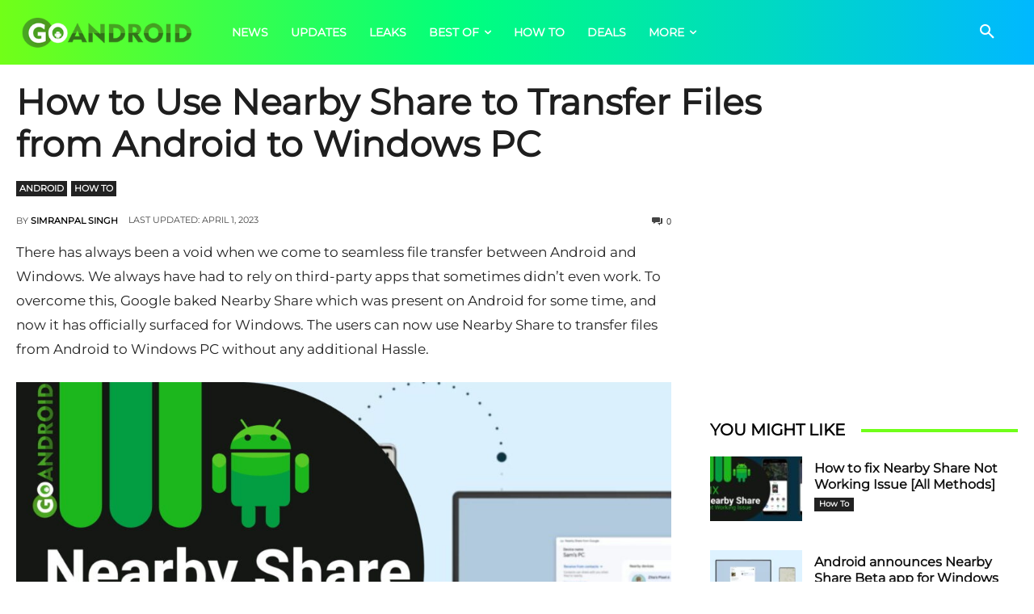

--- FILE ---
content_type: text/html; charset=UTF-8
request_url: https://www.thegoandroid.com/how-to-use-nearby-share-to-transfer-files-from-android-to-windows-pc/138769/
body_size: 97497
content:
<!doctype html >
<html lang="en-US" prefix="og: https://ogp.me/ns#">
<head>
    <meta charset="UTF-8" />
    <title>How to Use Nearby Share to Transfer Files from Android to Windows PC - GoAndroid</title>
<style>.flying-press-lazy-bg{background-image:none!important;}</style>
<link rel='preload' href='https://www.thegoandroid.com/wp-content/uploads/2023/05/nearby-share-not-working-issue-Large-150x84.jpeg' as='image' fetchpriority='high' />
<link rel='preload' href='https://www.thegoandroid.com/wp-content/uploads/2023/04/Android-Nearby-Share-Beta-Windows-150x94.webp' as='image' fetchpriority='high' />
<link rel='preload' href='https://www.thegoandroid.com/wp-content/uploads/2022/11/Google-One-VPN-150x81.png' as='image' fetchpriority='high' />
<link rel='preload' href='https://www.thegoandroid.com/wp-content/uploads/2021/11/SwiftKey-now-syncs-the-Windows-10-clipboard-with-any-Android-150x84.png' as='image' fetchpriority='high' />
<link rel='preload' href='https://www.thegoandroid.com/wp-content/uploads/2021/10/How-to-Customize-Icons-Font-Resolution-in-Windows-11-150x100.png' as='image' fetchpriority='high' />
<link rel='preload' href='https://www.thegoandroid.com/wp-content/uploads/2020/12/logo-min.png' as='image' imagesrcset='' imagesizes=''/>
<link rel='preload' href='https://www.thegoandroid.com/wp-content/uploads/2023/04/nearby-share-on-windows-Large-1024x576.jpeg' as='image' imagesrcset='https://www.thegoandroid.com/wp-content/uploads/2023/04/nearby-share-on-windows-Large-1024x576.jpeg 1024w, https://www.thegoandroid.com/wp-content/uploads/2023/04/nearby-share-on-windows-Large-300x169.jpeg 300w, https://www.thegoandroid.com/wp-content/uploads/2023/04/nearby-share-on-windows-Large-768x432.jpeg 768w, https://www.thegoandroid.com/wp-content/uploads/2023/04/nearby-share-on-windows-Large-1536x864.jpeg 1536w, https://www.thegoandroid.com/wp-content/uploads/2023/04/nearby-share-on-windows-Large-150x84.jpeg 150w, https://www.thegoandroid.com/wp-content/uploads/2023/04/nearby-share-on-windows-Large-696x392.jpeg 696w, https://www.thegoandroid.com/wp-content/uploads/2023/04/nearby-share-on-windows-Large-1068x601.jpeg 1068w, https://www.thegoandroid.com/wp-content/uploads/2023/04/nearby-share-on-windows-Large.jpeg 1920w' imagesizes='(max-width: 1024px) 100vw, 1024px'/>
<style id="flying-press-css">@font-face{font-display:swap;font-family:Truepush;src:url(https://www.thegoandroid.com/wp-content/plugins/truepush-free-web-push-notifications/views/css/fonts/Truepush.eot);src:url(https://www.thegoandroid.com/wp-content/plugins/truepush-free-web-push-notifications/views/css/fonts/Truepush.eot?7vfwjk#iefix)format("embedded-opentype"),url(https://www.thegoandroid.com/wp-content/plugins/truepush-free-web-push-notifications/views/css/fonts/Truepush.ttf?7vfwjk)format("truetype"),url(https://www.thegoandroid.com/wp-content/plugins/truepush-free-web-push-notifications/views/css/fonts/Truepush.woff?7vfwjk)format("woff"),url(https://www.thegoandroid.com/wp-content/plugins/truepush-free-web-push-notifications/views/css/fonts/Truepush.svg?7vfwjk#icomoon)format("svg");font-weight:400;font-style:normal}:where(.wp-block-button__link){box-shadow:none;border-radius:9999px;padding:calc(.667em + 2px) calc(1.333em + 2px);text-decoration:none}.wp-block-columns{box-sizing:border-box;margin-bottom:1.75em;display:flex;flex-wrap:wrap!important;align-items:normal!important}@media (width>=782px){.wp-block-columns{flex-wrap:nowrap!important}}@media (width<=781px){.wp-block-columns:not(.is-not-stacked-on-mobile)>.wp-block-column{flex-basis:100%!important}}@media (width>=782px){.wp-block-columns:not(.is-not-stacked-on-mobile)>.wp-block-column{flex-grow:1;flex-basis:0%}.wp-block-columns:not(.is-not-stacked-on-mobile)>.wp-block-column[style*=flex-basis]{flex-grow:0}}:where(.wp-block-columns.has-background){padding:1.25em 2.375em}.wp-block-column{word-break:break-word;overflow-wrap:break-word;flex-grow:1;min-width:0}:where(.wp-block-post-comments input[type=submit]){border:none}:where(.wp-block-file__button){border-radius:2em;padding:.5em 1em}:where(.wp-block-file__button):is(a):active,:where(.wp-block-file__button):is(a):focus,:where(.wp-block-file__button):is(a):hover,:where(.wp-block-file__button):is(a):visited{box-shadow:none;color:#fff;opacity:.85;text-decoration:none}.wp-block-image img{vertical-align:bottom;max-width:100%;height:auto}.wp-block-image.has-custom-border img,.wp-block-image img{box-sizing:border-box}.wp-block-image :where(.has-border-color){border-style:solid}.wp-block-image :where([style*=border-top-color]){border-top-style:solid}.wp-block-image :where([style*=border-right-color]){border-right-style:solid}.wp-block-image :where([style*=border-bottom-color]){border-bottom-style:solid}.wp-block-image :where([style*=border-left-color]){border-left-style:solid}.wp-block-image :where([style*=border-width]){border-style:solid}.wp-block-image :where([style*=border-top-width]){border-top-style:solid}.wp-block-image :where([style*=border-right-width]){border-right-style:solid}.wp-block-image :where([style*=border-bottom-width]){border-bottom-style:solid}.wp-block-image :where([style*=border-left-width]){border-left-style:solid}.wp-block-image figure{margin:0}ol,ul{box-sizing:border-box}:where(.wp-block-navigation.has-background .wp-block-navigation-item a:not(.wp-element-button)),:where(.wp-block-navigation.has-background .wp-block-navigation-submenu a:not(.wp-element-button)),:where(.wp-block-navigation .wp-block-navigation__submenu-container .wp-block-navigation-item a:not(.wp-element-button)),:where(.wp-block-navigation .wp-block-navigation__submenu-container .wp-block-navigation-submenu a:not(.wp-element-button)){padding:.5em 1em}@keyframes overlay-menu__fade-in-animation{0%{opacity:0;transform:translateY(.5em)}}:where(p.has-text-color:not(.has-link-color)) a{color:inherit}:where(.wp-block-search__button){border:1px solid #ccc;padding:.375em .625em}:where(.wp-block-search__button-inside .wp-block-search__inside-wrapper){border:1px solid #949494;padding:4px}:where(.wp-block-search__button-inside .wp-block-search__inside-wrapper) :where(.wp-block-search__button){padding:.125em .5em}:root{--wp--preset--font-size--normal:16px;--wp--preset--font-size--huge:42px}html :where(.has-border-color){border-style:solid}html :where([style*=border-top-color]){border-top-style:solid}html :where([style*=border-right-color]){border-right-style:solid}html :where([style*=border-bottom-color]){border-bottom-style:solid}html :where([style*=border-left-color]){border-left-style:solid}html :where([style*=border-width]){border-style:solid}html :where([style*=border-top-width]){border-top-style:solid}html :where([style*=border-right-width]){border-right-style:solid}html :where([style*=border-bottom-width]){border-bottom-style:solid}html :where([style*=border-left-width]){border-left-style:solid}html :where(img[class*=wp-image-]){max-width:100%;height:auto}.clearfix:after,.clearfix:before{content:"";line-height:0;display:table}@-moz-document url-prefix(){}.tdm-title{color:#111;margin-top:10px;margin-bottom:26px;font-size:36px;font-weight:400;line-height:47px;-webkit-transition:all .2s;transition:all .2s}@media (width<=767px){.tdm-title{font-size:35px;line-height:39px}}.tds-title .tdm-title{display:inline-block}.tdm-title-xsm{text-transform:uppercase;font-size:14px;font-weight:600;line-height:20px}.tdm-descr{color:#666;margin-bottom:30px;font-family:Open Sans,Open Sans Regular,sans-serif;font-size:16px;line-height:28px}@media (width<=1018px){.tdm-descr{font-size:15px;line-height:24px}}@media (width>=768px) and (width<=1018px){.tdm-descr{margin-bottom:25px}}@media (width<=767px){.tdm-descr{margin-bottom:20px}}.tdm-inline-block{display:inline-block}@font-face{font-display:swap;font-family:multipurpose;src:url(https://www.thegoandroid.com/wp-content/plugins/td-composer/td-multi-purpose/images/icons/multipurpose.eot?2);src:url(https://www.thegoandroid.com/wp-content/plugins/td-composer/td-multi-purpose/images/icons/multipurpose.eot?2#iefix)format("embedded-opentype"),url(https://www.thegoandroid.com/wp-content/plugins/td-composer/td-multi-purpose/images/icons/multipurpose.woff?2)format("woff"),url(https://www.thegoandroid.com/wp-content/plugins/td-composer/td-multi-purpose/images/icons/multipurpose.ttf?2)format("truetype"),url(https://www.thegoandroid.com/wp-content/plugins/td-composer/td-multi-purpose/images/icons/multipurpose.svg?2#wpion)format("svg");font-weight:400;font-style:normal}[class*=\ tdm-icon-]:before,[class*=\ tdm-icons]:before,[class^=tdm-icon-]:before,[class^=tdm-icons]:before{speak:none;font-variant:normal;text-transform:none;text-align:center;-webkit-font-smoothing:antialiased;-moz-osx-font-smoothing:grayscale;font-style:normal;font-weight:400;line-height:1;font-family:multipurpose!important}[class*=tdm-icon-]{text-align:center;line-height:1;display:inline-block}[class*=tdm-icons]{text-align:center;cursor:default;line-height:1;display:inline-block}@font-face{font-display:swap;font-family:TablePress;font-style:normal;font-weight:400;src:url([data-uri])format("woff2"),url(https://www.thegoandroid.com/wp-content/plugins/tablepress/css/build/tablepress.woff)format("woff")}:root{--td_theme_color:#4db2ec;--td_grid_border_color:#ededed;--td_black:#222;--td_text_color:#111}html{-webkit-text-size-adjust:100%;-ms-text-size-adjust:100%;font-family:sans-serif}body{margin:0}article,aside,details,figcaption,figure,footer,header,hgroup,main,menu,nav,section,summary{display:block}a{background-color:#fff0}a:active,a:hover{outline:0}b,strong{font-weight:700}small{font-size:80%}img{border:0}figure{margin:0}button,input,optgroup,select,textarea{color:inherit;font:inherit;margin:0}button{overflow:visible}button,select{text-transform:none}button,html input[type=button],input[type=reset],input[type=submit]{-webkit-appearance:button;cursor:pointer}button::-moz-focus-inner,input::-moz-focus-inner{border:0;padding:0}input{line-height:normal}input[type=checkbox],input[type=radio]{box-sizing:border-box;padding:0}input[type=number]::-webkit-inner-spin-button,input[type=number]::-webkit-outer-spin-button{height:auto}input[type=search]{-webkit-appearance:textfield;-webkit-box-sizing:content-box;-moz-box-sizing:content-box;box-sizing:content-box}input[type=search]::-webkit-search-cancel-button,input[type=search]::-webkit-search-decoration{-webkit-appearance:none}textarea{overflow:auto}*,:before,:after{-webkit-box-sizing:border-box;-moz-box-sizing:border-box;box-sizing:border-box}img{max-width:100%;height:auto}.td-main-content-wrap,.td-category-grid{background-color:#fff}.td-page-meta{display:none}.td-container,.tdc-row,.tdc-row-composer{width:1068px;margin-left:auto;margin-right:auto}.td-container:before,.tdc-row:before,.tdc-row-composer:before,.td-container:after,.tdc-row:after,.tdc-row-composer:after{content:"";line-height:0;display:table}.td-container:after,.tdc-row:after,.tdc-row-composer:after{clear:both}.tdc-row[class*=stretch_row]>.td-pb-row>.td-element-style,.tdc-row-composer[class*=stretch_row]>.td-pb-row>.td-element-style{width:100vw!important;left:50%!important;transform:translate(-50%)!important}@media (width<=767px){.td-pb-row>.td-element-style{width:100vw!important;left:50%!important;transform:translate(-50%)!important}}.tdc-row.stretch_row_1200,.tdc-row-composer.stretch_row_1200{max-width:1240px;width:auto!important}@media (width>=768px) and (width<=1018px){.tdc-row.stretch_row_1200>.td-pb-row,.tdc-row-composer.stretch_row_1200>.td-pb-row{margin-left:0;margin-right:0}}@media (width>=1141px){.tdc-row.stretch_row_1200,.tdc-row-composer.stretch_row_1200{padding-left:24px;padding-right:24px}}@media (width>=1019px) and (width<=1140px){.tdc-row.stretch_row_1200,.tdc-row-composer.stretch_row_1200{padding-left:20px;padding-right:20px}}.tdc-row.stretch_row_1400,.tdc-row-composer.stretch_row_1400{max-width:1440px;width:auto!important}@media (width>=768px) and (width<=1018px){.tdc-row.stretch_row_1400>.td-pb-row,.tdc-row-composer.stretch_row_1400>.td-pb-row{margin-left:0;margin-right:0}}@media (width>=1141px){.tdc-row.stretch_row_1400,.tdc-row-composer.stretch_row_1400{padding-left:24px;padding-right:24px}}@media (width>=1019px) and (width<=1140px){.tdc-row.stretch_row_1400,.tdc-row-composer.stretch_row_1400{padding-left:20px;padding-right:20px}}@media (width<=767px){.tdc-row.td-stretch-content,.tdc-row-composer.td-stretch-content{padding-left:20px;padding-right:20px}}.td-pb-row{margin-left:-24px;margin-right:-24px;position:relative}.td-pb-row:before,.td-pb-row:after{content:"";display:table}.td-pb-row:after{clear:both}.td-pb-row [class*=td-pb-span]{float:left;min-height:1px;padding-left:24px;padding-right:24px;display:block;position:relative}@media (width>=1019px) and (width<=1140px){.td-pb-row [class*=td-pb-span]{padding-left:20px;padding-right:20px}}@media (width>=768px) and (width<=1018px){.td-pb-row [class*=td-pb-span]{padding-left:14px;padding-right:14px}}@media (width<=767px){.td-pb-row [class*=td-pb-span]{float:none;width:100%;padding-left:0;padding-right:0}}.td-pb-span3{width:25%}.td-pb-span4{width:33.3333%}.td-pb-span6{width:50%}.td-pb-span8{width:66.6667%}.td-pb-span12{width:100%}.wpb_row{margin-bottom:0}.td-block-row{margin-left:-24px;margin-right:-24px}.td-block-row:before,.td-block-row:after{content:"";display:table}.td-block-row:after{clear:both}.td-block-row [class*=td-block-span]{float:left;min-height:1px;padding-left:24px;padding-right:24px;display:block}@media (width>=1019px) and (width<=1140px){.td-block-row [class*=td-block-span]{padding-left:20px;padding-right:20px}}@media (width>=768px) and (width<=1018px){.td-block-row [class*=td-block-span]{padding-left:14px;padding-right:14px}}@media (width<=767px){.td-block-row [class*=td-block-span]{float:none;width:100%;padding-left:0;padding-right:0}}.td-block-span12{width:100%}@media (width>=1019px) and (width<=1140px){.td-container,.tdc-row,.tdc-row-composer{width:980px}.td-pb-row,.td-block-row{margin-left:-20px;margin-right:-20px}}@media (width>=768px) and (width<=1018px){.td-container,.tdc-row,.tdc-row-composer{width:740px}.td-pb-row,.td-block-row{margin-left:-14px;margin-right:-14px}}@media (width<=767px){.td-container,.tdc-row,.tdc-row-composer{width:100%;padding-left:20px;padding-right:20px}.td-pb-row,.td-block-row{width:100%;margin-left:0;margin-right:0}}@media (width>=768px){.td-drop-down-search .td-search-form{margin:20px}}#td-outer-wrap{overflow:hidden}@media (width<=767px){#td-outer-wrap{width:100%;-webkit-transform-origin:50% 200px 0;transform-origin:50% 200px 0;margin:auto;-webkit-transition:transform .7s;transition:transform .7s}}.td-menu-background{background-repeat:var(--td_mobile_background_repeat,no-repeat);background-size:var(--td_mobile_background_size,cover);background-position:var(--td_mobile_background_size,center top);z-index:9999;visibility:hidden;width:100%;height:113%;display:block;position:fixed;top:0;-webkit-transform:translate(-100%);transform:translate(-100%)}.td-menu-background:before{content:"";opacity:.98;background:#313b45;background:-webkit-gradient(left top,left bottom,color-stop(0%,var(--td_mobile_gradient_one_mob,#313b45)),color-stop(100%,var(--td_mobile_gradient_two_mob,#3393b8)));background:linear-gradient(to bottom,var(--td_mobile_gradient_one_mob,#313b45)0%,var(--td_mobile_gradient_two_mob,#3393b8)100%);width:100%;height:100%;filter:progid:DXImageTransform.Microsoft.gradient(startColorstr="var(--td_mobile_gradient_one_mob, #313b45)",endColorstr="var(--td_mobile_gradient_two_mob, #3393b8)",GradientType=0);position:absolute;top:0;left:0}#td-mobile-nav{z-index:9999;visibility:hidden;width:100%;height:calc(100% + 1px);padding:0;font-family:-apple-system,\.SFNSText-Regular,San Francisco,Roboto,Segoe UI,Helvetica Neue,Lucida Grande,sans-serif;position:fixed;top:0;left:-1%;-webkit-transform:translate(-99%);transform:translate(-99%)}#td-mobile-nav input:invalid{box-shadow:none!important}#td-mobile-nav{height:1px;overflow:hidden}#td-mobile-nav .td-menu-socials{height:60px;padding:0 65px 0 20px;overflow:hidden}#td-mobile-nav .td-social-icon-wrap{margin:20px 5px 0 0;display:inline-block}#td-mobile-nav .td-social-icon-wrap i{width:40px;height:40px;color:var(--td_mobile_text_color,#fff);vertical-align:middle;background-color:#fff0;border:none;font-size:14px;line-height:38px}#td-mobile-nav .td-social-icon-wrap .td-icon-instagram{font-size:16px}.td-mobile-close{z-index:1000;position:absolute;top:0;right:1px}.td-mobile-close .td-icon-close-mobile{width:70px;height:70px;color:var(--td_mobile_text_color,#fff);font-size:21px;line-height:70px;position:relative;top:4px}.td-mobile-content{padding:20px 20px 0}.td-mobile-container{padding-bottom:20px;position:relative}.td-mobile-content ul{margin:0;padding:0;list-style:none}.td-mobile-content li{float:none;-webkit-touch-callout:none;-webkit-user-select:none;user-select:none;margin-left:0}.td-mobile-content li a{color:var(--td_mobile_text_color,#fff);margin-left:0;padding:12px 30px 12px 12px;font-size:21px;font-weight:700;line-height:21px;display:block}.td-mobile-content .td_mobile_submenu>a .td-icon-menu-right{display:inline-block}.td-mobile-content .td-icon-menu-right{cursor:pointer;z-index:1000;float:right;color:var(--td_mobile_text_color,#fff);-webkit-transform-origin:50% 48% 0;transform-origin:50% 48% 0;padding:6px 12px;font-size:14px;-webkit-transition:transform .3s;transition:transform .3s;display:none;position:absolute;top:10px;right:-4px;-webkit-transform:rotate(-90deg);transform:rotate(-90deg)}.td-mobile-content .td-icon-menu-right:before{content:""}.td-mobile-content .sub-menu{opacity:0;max-height:0;-webkit-transition:max-height .5s cubic-bezier(.77,0,.175,1),opacity .5s cubic-bezier(.77,0,.175,1);transition:max-height .5s cubic-bezier(.77,0,.175,1),opacity .5s cubic-bezier(.77,0,.175,1);overflow:hidden}.td-mobile-content .sub-menu .td-icon-menu-right{color:var(--td_mobile_text_color,#fff);font-size:11px;top:8px;right:-2px}.td-mobile-content .sub-menu a{font-size:16px;font-weight:400;line-height:19px;padding:9px 26px 9px 36px!important}.td-mobile-content .sub-menu .sub-menu a{padding-left:55px!important}.td-mobile-content .sub-menu .sub-menu .sub-menu a{padding-left:74px!important}.td-mobile-content .menu-item-has-children a{z-index:1;width:100%}.td-mobile-content .td-link-element-after{position:relative}.td-mobile-container{opacity:1}.td-search-wrap-mob{text-align:center;z-index:9999;visibility:hidden;width:100%;height:auto;color:var(--td_mobile_text_color,#fff);padding:0;font-family:-apple-system,\.SFNSText-Regular,San Francisco,Roboto,Segoe UI,Helvetica Neue,Lucida Grande,sans-serif;position:absolute;top:0}.td-search-wrap-mob .td-drop-down-search{opacity:0;visibility:hidden;-webkit-backface-visibility:hidden;-webkit-transition:all .5s;transition:all .5s;position:relative}.td-search-wrap-mob #td-header-search-mob{color:var(--td_mobile_text_color,#fff);text-align:center;background:#fff0;border:0;outline:0;height:40px;margin:8px 0;padding:0;font-size:26px;font-weight:700;line-height:36px}.td-search-wrap-mob .td-search-input{margin:0 5%;position:relative}.td-search-wrap-mob .td-search-input span{opacity:.8;font-size:12px}.td-search-wrap-mob .td-search-input:before,.td-search-wrap-mob .td-search-input:after{content:"";background-color:var(--td_mobile_text_color,#fff);opacity:.2;width:100%;height:1px;display:block;position:absolute;bottom:0;left:0}.td-search-wrap-mob .td-search-input:after{opacity:.8;-webkit-transition:transform .5s .8s;transition:transform .5s .8s;-webkit-transform:scaleX(0);transform:scaleX(0)}.td-search-wrap-mob .td_module_wrap{text-align:left}.td-search-wrap-mob .td_module_wrap .entry-title{font-size:16px;line-height:20px}.td-search-wrap-mob .td_module_wrap .entry-title a,.td-search-wrap-mob .td_module_wrap:hover .entry-title a{color:var(--td_mobile_text_color,#fff)}.td-search-wrap-mob .td-search-form{margin-bottom:30px}.td-search-wrap-mob .td-module-thumb{top:auto;left:auto}.td-search-background{z-index:9999;visibility:hidden;background-position:top;background-repeat:no-repeat;background-size:cover;width:100%;height:113%;-webkit-transition:all .5s cubic-bezier(.79,.14,.15,.86);transition:all .5s cubic-bezier(.79,.14,.15,.86);display:block;position:fixed;top:0;-webkit-transform:translate(100%);transform:translate(100%)}.td-search-background:before{content:"";opacity:.98;background:#313b45;background:-webkit-gradient(left top,left bottom,color-stop(0%,var(--td_mobile_gradient_one_mob,#313b45)),color-stop(100%,var(--td_mobile_gradient_two_mob,#3393b8)));background:linear-gradient(to bottom,var(--td_mobile_gradient_one_mob,#313b45)0%,var(--td_mobile_gradient_two_mob,#3393b8)100%);width:100%;height:100%;filter:progid:DXImageTransform.Microsoft.gradient(startColorstr="var(--td_mobile_gradient_one_mob, #313b45)",endColorstr="var(--td_mobile_gradient_two_mob, #3393b8)",GradientType=0);position:absolute;top:0;left:0}.td-search-close{text-align:right;z-index:1000}.td-search-close .td-icon-close-mobile{width:70px;height:70px;color:var(--td_mobile_text_color,#fff);font-size:21px;line-height:70px;position:relative;top:4px;right:0}#td-mobile-nav label{color:var(--td_mobile_text_color,#fff);opacity:.6;pointer-events:none;font-size:17px;position:absolute;top:26px;left:10px}body{font-family:Verdana,BlinkMacSystemFont,-apple-system,Segoe UI,Roboto,Oxygen,Ubuntu,Cantarell,Open Sans,Helvetica Neue,sans-serif;font-size:14px;line-height:21px}p{margin-top:0;margin-bottom:21px}a:active,a:focus{outline:none}a{color:var(--td_theme_color,#4db2ec);text-decoration:none}ins{background:#fff;text-decoration:none}ul,ol{padding:0}ul li,ol li{margin-left:21px;line-height:24px}h1,h2,h3,h4,h5,h6{color:var(--td_text_color,#111);margin:6px 0;font-family:Roboto,sans-serif;font-weight:400}h1>a,h2>a,h3>a,h4>a,h5>a,h6>a{color:var(--td_text_color,#111)}div.td-block-title,p.td-module-title,p.tdb-subcategory-name{color:var(--td_text_color,#111);font-family:Roboto,sans-serif}p.td-module-title>a,p.tdb-subcategory-name>a{color:var(--td_text_color,#111)}h1{margin-top:33px;margin-bottom:23px;font-size:32px;line-height:40px}h2{margin-top:30px;margin-bottom:20px;font-size:27px;line-height:38px}h3{margin-top:27px;margin-bottom:17px;font-size:22px;line-height:30px}h4{margin-top:24px;margin-bottom:14px;font-size:19px;line-height:29px}textarea{color:#444;border:1px solid #e1e1e1;width:100%;max-width:100%;height:168px;min-height:168px;padding:6px 9px;font-size:12px;line-height:21px}@media (width<=767px){textarea{font-size:16px}}textarea:active,textarea:focus{border-color:#b0b0b0!important}textarea:focus,input:focus,input[type]:focus{outline:0}input[type=submit]{background-color:var(--td_black,#222);color:#fff;border:none;border-radius:0;padding:8px 15px;font-family:Roboto,sans-serif;font-size:13px;font-weight:500;-webkit-transition:background-color .4s;transition:background-color .4s}input[type=submit]:hover{background-color:var(--td_theme_color,#4db2ec)}input[type=text],input[type=url],input[type=tel],input[type=email]{color:#444;border:1px solid #e1e1e1;width:100%;max-width:100%;height:34px;padding:3px 9px;font-size:12px;line-height:21px}@media (width<=767px){input[type=text],input[type=url],input[type=tel],input[type=email]{font-size:16px}}input[type=text]:active,input[type=url]:active,input[type=tel]:active,input[type=email]:active,input[type=text]:focus,input[type=url]:focus,input[type=tel]:focus,input[type=email]:focus{border-color:#b0b0b0!important}input[type=password]{vertical-align:middle;color:#444;border:1px solid #ccc;width:100%;max-width:100%;height:34px;margin-bottom:10px;padding:3px 9px;font-size:12px;line-height:21px;display:inline-table;position:relative;top:0}@media (width<=767px){input[type=password]{font-size:16px}}.tagdiv-type{color:#222;font-size:15px;line-height:1.74}.tagdiv-type img{margin-bottom:21px}.tagdiv-type figure img{margin-bottom:0}.tagdiv-type a:hover{text-decoration:underline}.tagdiv-type ul,.tagdiv-type ol{margin-bottom:26px}.tagdiv-type ul li:not(.blocks-gallery-item):not(.wp-block-navigation-item),.tagdiv-type ol li:not(.blocks-gallery-item):not(.wp-block-navigation-item){line-height:inherit;margin-bottom:10px}.tagdiv-type ul li:not(.blocks-gallery-item):not(.wp-block-navigation-item):last-child,.tagdiv-type ol li:not(.blocks-gallery-item):not(.wp-block-navigation-item):last-child,.tagdiv-type li ul,.tagdiv-type li ol{margin-bottom:0}.tagdiv-type li[style="text-align: center;"],.tagdiv-type li[style="text-align: right;"]{margin-left:-21px;list-style-position:inside}.tagdiv-type p{margin-bottom:26px}.entry-title a:hover,.td-post-category:hover,.widget a:hover,.td_block_wrap a:hover{text-decoration:none!important}.td_module_wrap{padding-bottom:35px;position:relative}.td_module_wrap .entry-title{margin:0 0 6px;font-size:21px;line-height:25px}.td_module_wrap:hover .entry-title a{color:var(--td_theme_color,#4db2ec)}.entry-title{word-wrap:break-word}.td-module-thumb{margin-bottom:13px;position:relative}.td-module-thumb .entry-thumb{display:block}.td-video-play-ico{z-index:1;background-color:#0000007a;border:.05em solid #fff;border-radius:100%;width:40px;height:40px;font-size:40px;position:absolute;top:50%;left:50%;-webkit-transform:translate(-50%,-50%);transform:translate(-50%,-50%);-webkit-box-shadow:0 0 .15em #0006;box-shadow:0 0 .15em #0006}.td-video-play-ico i{color:#fff;font-size:35%;position:absolute;top:50%;-webkit-transform:translate(-50%,-50%);transform:translate(-50%,-50%)}.td-video-play-ico i.td-icon-video-thumb-play{left:54%}.td-module-meta-info{min-height:17px;margin-bottom:7px;font-family:Open Sans,Open Sans Regular,sans-serif;font-size:11px;line-height:1}.td-post-category{background-color:var(--td_black,#222);color:#fff;vertical-align:top;margin-right:5px;padding:3px 6px 4px;font-family:Open Sans,Open Sans Regular,sans-serif;font-size:10px;font-weight:600;line-height:1;-webkit-transition:all .2s;transition:all .2s;display:block}.td-post-category:hover{background-color:var(--td_theme_color,#4db2ec)}.td-module-meta-info .td-post-category,.td-block-title span,.td-block-title a{display:inline-block}.td-main-content-wrap{padding-bottom:40px}@media (width<=767px){.td-main-content-wrap{padding-bottom:26px}}@-moz-document url-prefix(){}.td-pb-span4 .wpb_wrapper,.td-ss-main-sidebar{perspective:unset!important}.post{background-color:var(--td_container_transparent,#fff)}.td-post-content p:empty{display:none}.td-post-content{margin-top:21px;padding-bottom:16px}@media (width<=767px){.td-post-content{margin-top:16px}}.td-post-content p{word-wrap:break-word}.td-post-content img{display:block}.comment-respond{margin-bottom:21px}@media (width<=767px){.comment-respond{margin-left:0!important}}.single .comments{margin-top:-10px;margin-bottom:48px;padding-top:10px}#reply-title{margin-top:10px;margin-bottom:7px;font-size:16px;font-weight:700}#cancel-comment-reply-link{color:var(--td_text_color,#111);margin-left:10px;font-size:12px;font-weight:400}#cancel-comment-reply-link:hover{color:var(--td_theme_color,#4db2ec)}@media (width<=767px){.comments .comment-form .submit{text-transform:uppercase;width:100%;padding:15px 0;font-size:15px;font-weight:700}}.comments{clear:both}.comment-form .td-warning-comment,.comment-form .td-warning-author,.comment-form .td-warning-email,.comment-form .td-warning-email-error,.comment-form .td-warning-captcha,.comment-form .td-warning-captcha-score{display:none}.comment-form textarea{display:block}.td-form-comment,.td-form-author,.td-form-email,.td-form-url{margin-top:0;margin-bottom:21px}.comment-form-cookies-consent label{margin-left:8px}.comment-form-cookies-consent *{vertical-align:middle}.wp-block-image{margin-bottom:21px}@font-face{font-display:swap;font-family:newspaper;src:url(https://www.thegoandroid.com/wp-content/themes/Newspaper/images/icons/newspaper.eot?23);src:url(https://www.thegoandroid.com/wp-content/themes/Newspaper/images/icons/newspaper.eot?23#iefix)format("embedded-opentype"),url(https://www.thegoandroid.com/wp-content/themes/Newspaper/images/icons/newspaper.woff?23)format("woff"),url(https://www.thegoandroid.com/wp-content/themes/Newspaper/images/icons/newspaper.ttf?23)format("truetype"),url(https://www.thegoandroid.com/wp-content/themes/Newspaper/images/icons/newspaper.svg?23#newspaper)format("svg");font-weight:400;font-style:normal}[class^=td-icon-]:before,[class*=\ td-icon-]:before{speak:none;font-variant:normal;text-transform:none;text-align:center;-webkit-font-smoothing:antialiased;-moz-osx-font-smoothing:grayscale;font-family:newspaper;font-style:normal;font-weight:400;line-height:1}[class*=td-icon-]{text-align:center;line-height:1;display:inline-block}.td-icon-down:before{content:""}.td-icon-right-arrow:before{content:""}.td-icon-menu-up:before{content:""}.td-icon-search:before{content:""}.td-icon-menu-left:before{content:""}.td-icon-menu-right:before{content:""}.td-icon-mail:before{content:""}.td-icon-facebook:before{content:""}.td-icon-instagram:before{content:""}.td-icon-linkedin:before{content:""}.td-icon-mail-1:before{content:""}.td-icon-pinterest:before{content:""}.td-icon-twitter:before{content:""}.td-icon-youtube:before{content:""}.td-icon-comments:before{content:""}.td-icon-mobile:before{content:""}.td-icon-whatsapp:before{content:""}.td-icon-close-mobile:before{content:""}.td-icon-telegram:before{content:""}.td-icon-plus:before{content:""}.td-icon-video-thumb-play:before{content:""}.td-social-icon-wrap:hover .td-icon-font{color:#fff;-webkit-transition:color .3s;transition:color .3s}.td-social-icon-wrap:hover i.td-icon-facebook{color:#3b5998}.td-social-icon-wrap:hover i.td-icon-instagram{color:#3f729b}.td-social-icon-wrap:hover i.td-icon-linkedin{color:#007bb6}.td-social-icon-wrap:hover i.td-icon-mail{color:#000}.td-social-icon-wrap:hover i.td-icon-pinterest{color:#cb2027}.td-social-icon-wrap:hover i.td-icon-twitter{color:#00aced}.td-social-icon-wrap:hover i.td-icon-youtube{color:#b00}.td-social-icon-wrap:hover i.td-icon-telegram{color:#3b9de1}.td-social-icon-wrap:hover i.td-icon-whatsapp{color:#7bbf6a}@media print{html,body{color:#000;background-color:#fff;margin:0;padding:0}body{zoom:80%;width:80%;margin-left:auto;margin-right:auto}img{text-align:center;max-width:100%;margin-left:auto;margin-right:auto;display:block}h1,h2,h3,h4,h5,h6{page-break-after:avoid}ul,ol,li{page-break-inside:avoid}.single .td-main-sidebar,.single #td-theme-settings,.single .td-header-top-menu,.single .td-header-menu-wrap,.single .td-header-sp-ads,.single .td-main-sidebar,.single .td-post-source-tags,.single .td-post-sharing,.single .td-post-next-prev,.single .td_block_related_posts,.single #comments,.single .td-footer-container,.single .td-footer-wrapper,.single .td-sub-footer-container,.single .td-category,.single .td-post-views,.single .td-post-comments,.single .td-scroll-up,.single iframe,.single .td-more-articles-box,.single .td_block_video_playlist,.single .td-crumb-container,.single .td-g-rec,.single .td-a-rec,.single .td-menu-background,.single .author-box-wrap .avatar{display:none!important}.td-header-desktop-wrap{display:block!important}.td-footer-template-wrap,.td_block_wrap:not(.tdb_breadcrumbs):not(.tdb_header_logo):not(.tdb_single_categories):not(.tdb-single-title):not(.tdb_single_author):not(.tdb_single_date):not(.tdb_single_comments_count):not(.tdb_single_post_views):not(.tdb_single_featured_image):not(.tdb_single_content):not(.td_woo_breadcrumbs):not(.td-woo-product-title):not(.td_woo_product_description):not(.td_woo_add_to_cart):not(.td_woo_product_sku):not(.td_woo_product_image):not(.td_woo_product_tabs):not(.td_woo_product_categories):not(.td_woo_product_tags):not(.td_woo_product_image_bg):not(.td_woo_product_price):not(.td_woo_product_rating){display:none!important}.td-main-content,.td-main-content-wrap .tdc-column,header{width:100%!important}}@font-face{font-display:swap;font-family:td-multipurpose;font-weight:400;font-style:normal;src:url(https://www.thegoandroid.com/wp-content/plugins/td-composer/assets/fonts/td-multipurpose/td-multipurpose.eot);src:url(https://www.thegoandroid.com/wp-content/plugins/td-composer/assets/fonts/td-multipurpose/td-multipurpose.eot#iefix)format("embedded-opentype"),url(https://www.thegoandroid.com/wp-content/plugins/td-composer/assets/fonts/td-multipurpose/td-multipurpose.ttf)format("truetype"),url(https://www.thegoandroid.com/wp-content/plugins/td-composer/assets/fonts/td-multipurpose/td-multipurpose.woff)format("woff"),url(https://www.thegoandroid.com/wp-content/plugins/td-composer/assets/fonts/td-multipurpose/tdc-header-template-titletd-multipurpose.svg#td-multipurpose)format("svg")}.tdc-font-tdmp{font:14px/1 td-multipurpose;font-size:inherit;text-rendering:auto;-webkit-font-smoothing:antialiased;-moz-osx-font-smoothing:grayscale;display:inline-block}.tdc-font-tdmp-globe:before{content:""}.clearfix:before,.clearfix:after{content:"";line-height:0;display:table}.clearfix:after{clear:both}.tdc_zone{margin:0}.td-main-content-wrap .tdc_zone{z-index:0}.td-header-template-wrap{z-index:100}.td-header-desktop-wrap{width:100%}.td-ajax-search-flex .td_module_flex_1{padding-bottom:25px}.td-ajax-search-flex .td_module_flex_1 .td-module-container{flex-direction:row}.td-ajax-search-flex .td_module_flex_1 .td-image-container{flex:0 0 30%;width:30%}.td-ajax-search-flex .td_module_flex_1 .td-image-wrap{padding-bottom:70%}.td-ajax-search-flex .td_module_flex_1 .td-module-meta-info{padding:0 0 0 15px}.td-ajax-search-flex .td_module_flex_1 .entry-title{font-size:16px;font-weight:500;line-height:20px}.td-ajax-search-flex .td_module_flex_1 .td-excerpt,.td-ajax-search-flex .td_module_flex_1 .td-post-category,.td-ajax-search-flex .td_module_flex_1 .td-post-author-name,.td-ajax-search-flex .td_module_flex_1 .td-module-comments,.td-ajax-search-flex .td_module_flex_1 .td-read-more{display:none}.td_block_wrap{clear:both;margin-bottom:48px;position:relative}@media (width<=767px){.td_block_wrap{margin-bottom:32px}}.td_block_wrap .td-next-prev-wrap,.td_block_wrap .td-load-more-wrap{margin-top:20px}@media (width<=767px){.td_block_wrap .td-next-prev-wrap,.td_block_wrap .td-load-more-wrap{margin-bottom:0}}.td-block-title-wrap{position:relative}.td-fix-index{-webkit-transform:translateZ(0);transform:translateZ(0)}.td_with_ajax_pagination{overflow:hidden;-webkit-transform:translate(0,0);transform:translate(0,0)}.td-next-prev-wrap{clear:both;position:relative}.td-next-prev-wrap a{text-align:center;vertical-align:middle;color:#b7b7b7;border:1px solid #dcdcdc;width:25px;height:25px;margin-right:7px;font-size:7px;line-height:24px;display:inline-block}.td-next-prev-wrap a:hover{background-color:var(--td_theme_color,#4db2ec);border-color:var(--td_theme_color,#4db2ec);color:#fff}.td-next-prev-wrap .ajax-page-disabled{opacity:.5}.td-next-prev-wrap .td-ajax-next-page{padding-left:2px}.td-next-prev-wrap .td-ajax-prev-page{padding-right:1px}@-moz-document url-prefix(){.td-next-prev-wrap a{line-height:23px}}@-moz-document url-prefix(){}[class*=td_flex_block_] .td-post-vid-time{padding:3px 6px 4px;font-family:Open Sans,Open Sans Regular,sans-serif;font-size:10px;font-weight:600;line-height:1}[class*=td_flex_block_] .td-next-prev-wrap a{width:auto;min-width:25px;height:auto;min-height:25px}.td-post-vid-time{pointer-events:none}html[class*=ie] [class*=td_flex_block_5] .td-module-container,html[class*=ie] [class*=tdb_header_mega_menu\ ] .td-module-container,html[class*=ie] [class*=tdb_single_related] .td-module-container{display:block}html[class*=ie] [class*=td_flex_block_5] .td-image-container,html[class*=ie] [class*=tdb_header_mega_menu\ ] .td-image-container,html[class*=ie] [class*=tdb_single_related] .td-image-container{flex:initial;height:auto}.td_module_flex_1,.td_module_flex_3,.td_module_flex_4,.td_module_flex_5{width:100%;padding-bottom:0;display:inline-block}.td_module_flex_1 .td-module-container,.td_module_flex_3 .td-module-container,.td_module_flex_4 .td-module-container,.td_module_flex_5 .td-module-container{flex-direction:column;display:flex;position:relative}.td_module_flex_1 .td-module-container:before,.td_module_flex_3 .td-module-container:before,.td_module_flex_4 .td-module-container:before,.td_module_flex_5 .td-module-container:before{content:"";width:100%;height:1px;position:absolute;bottom:0;left:0}.td_module_flex_1 .td-image-wrap,.td_module_flex_3 .td-image-wrap,.td_module_flex_4 .td-image-wrap,.td_module_flex_5 .td-image-wrap{display:block;position:relative}.td_module_flex_1 .td-image-container,.td_module_flex_3 .td-image-container,.td_module_flex_4 .td-image-container,.td_module_flex_5 .td-image-container{flex:none;width:100%;height:100%;position:relative}.td_module_flex_1 .td-module-thumb,.td_module_flex_3 .td-module-thumb,.td_module_flex_4 .td-module-thumb,.td_module_flex_5 .td-module-thumb{margin-bottom:0}.td_module_flex_1 .td-module-meta-info,.td_module_flex_3 .td-module-meta-info,.td_module_flex_4 .td-module-meta-info,.td_module_flex_5 .td-module-meta-info{z-index:1;border:0 solid #eaeaea;width:100%;min-height:0;margin-bottom:0}.td_module_flex_1 .td-thumb-css,.td_module_flex_3 .td-thumb-css,.td_module_flex_4 .td-thumb-css,.td_module_flex_5 .td-thumb-css{background-position:50%;background-size:cover;width:100%;height:100%;position:absolute}.td_module_flex_1 .td-category-pos-image .td-post-category:not(.td-post-extra-category),.td_module_flex_3 .td-category-pos-image .td-post-category:not(.td-post-extra-category),.td_module_flex_4 .td-category-pos-image .td-post-category:not(.td-post-extra-category),.td_module_flex_5 .td-category-pos-image .td-post-category:not(.td-post-extra-category),.td_module_flex_1 .td-post-vid-time,.td_module_flex_3 .td-post-vid-time,.td_module_flex_4 .td-post-vid-time,.td_module_flex_5 .td-post-vid-time{z-index:2;position:absolute;bottom:0}.td_module_flex_1 .td-category-pos-image .td-post-category:not(.td-post-extra-category),.td_module_flex_3 .td-category-pos-image .td-post-category:not(.td-post-extra-category),.td_module_flex_4 .td-category-pos-image .td-post-category:not(.td-post-extra-category),.td_module_flex_5 .td-category-pos-image .td-post-category:not(.td-post-extra-category){left:0}.td_module_flex_1 .td-post-vid-time,.td_module_flex_3 .td-post-vid-time,.td_module_flex_4 .td-post-vid-time,.td_module_flex_5 .td-post-vid-time{color:#fff;background-color:#000;right:0}.td-mc1-wrap:after,.td-mc1-wrap .td_module_wrap:after{content:"";clear:both;display:table}.td_module_flex_1 .td-image-wrap,.td_module_flex_5 .td-image-wrap{padding-bottom:50%}.td_module_flex_1 .td-module-meta-info,.td_module_flex_5 .td-module-meta-info{padding:13px 0 0}.td_flex_block.td_with_ajax_pagination,.td_flex_block.td_with_ajax_pagination .td_block_inner{overflow:initial}.td_flex_block.td_with_ajax_pagination .td_block_inner{height:auto!important}a[href^=tel]{color:inherit}.tdb-template .td-main-content-wrap{padding-bottom:0}[class*=tdb-fake-block]{filter:grayscale();-webkit-user-select:none;user-select:none}[class*=tdb-fake-block] .td_module_wrap{pointer-events:none}.td_block_wrap p:empty:before{display:none}@font-face{font-display:swap;font-family:newspaper-icons;src:url(https://www.thegoandroid.com/wp-content/plugins/td-composer/legacy/Newspaper/assets/images/icons/newspaper-icons.eot?1);src:url(https://www.thegoandroid.com/wp-content/plugins/td-composer/legacy/Newspaper/assets/images/icons/newspaper-icons.eot?1#iefix)format("embedded-opentype"),url(https://www.thegoandroid.com/wp-content/plugins/td-composer/legacy/Newspaper/assets/images/icons/newspaper-icons.woff?1)format("woff"),url(https://www.thegoandroid.com/wp-content/plugins/td-composer/legacy/Newspaper/assets/images/icons/newspaper-icons.ttf?1)format("truetype"),url(https://www.thegoandroid.com/wp-content/plugins/td-composer/legacy/Newspaper/assets/images/icons/newspaper-icons.svg?1#newspaper-icons)format("svg");font-weight:400;font-style:normal}[class^=td-icons]:before,[class*=\ td-icons]:before{speak:none;font-variant:normal;text-transform:none;text-align:center;-webkit-font-smoothing:antialiased;-moz-osx-font-smoothing:grayscale;font-family:newspaper-icons;font-style:normal;font-weight:400;line-height:1}[class*=td-icons]{text-align:center;cursor:default;line-height:1;display:inline-block}button::-moz-focus-inner{border:0;padding:0}.td-g-rec-id-sidebar{text-align:center}.td-g-rec-id-sidebar .adsbygoogle{margin-bottom:44px}.td-container-wrap{background-color:var(--td_container_transparent,#fff);margin-left:auto;margin-right:auto}.td-scroll-up{cursor:pointer;background-color:var(--td_theme_color,#4db2ec);z-index:9999;width:40px;height:40px;-webkit-transition:transform .4s cubic-bezier(.55,0,.1,1);transition:transform .4s cubic-bezier(.55,0,.1,1);position:fixed;bottom:4px;right:5px;-webkit-transform:translateY(70px);transform:translateY(70px)}.td-scroll-up .td-icon-menu-up{color:#fff;text-align:center;width:40px;font-size:20px;display:block;position:relative;top:7px}@-webkit-keyframes fullspin{0%{-webkit-transform:rotate(0);transform:rotate(0)}to{-webkit-transform:rotate(360deg);transform:rotate(360deg)}}@keyframes fullspin{0%{-webkit-transform:rotate(0);transform:rotate(0)}to{-webkit-transform:rotate(360deg);transform:rotate(360deg)}}@-moz-document url-prefix(){}.wpb_button,.vc_btn{text-shadow:none;border:none;border-radius:0;margin-bottom:21px;font-family:Open Sans,Open Sans Regular,sans-serif;font-weight:600;line-height:24px;transition:none;display:inline-block}.wpb_button:hover,.vc_btn:hover{text-shadow:none;text-decoration:none!important}@-moz-document url-prefix(){}.td-element-style{z-index:0;pointer-events:none;width:100%;height:100%;position:absolute;inset:0;overflow:hidden}.td-element-style-before{opacity:0;-webkit-transition:opacity 1s;transition:opacity 1s}.td-stretch-content .td-module-thumb .entry-thumb{min-width:100%}@-webkit-keyframes td_fadeInRight{0%{opacity:.05;-webkit-transform:translate(20px);transform:translate(20px)}to{opacity:1;-webkit-transform:translate(0);transform:translate(0)}}@keyframes td_fadeInRight{0%{opacity:.05;-webkit-transform:translate(20px);transform:translate(20px)}to{opacity:1;-webkit-transform:translate(0);transform:translate(0)}}@-webkit-keyframes td_fadeInLeft{0%{opacity:.05;-webkit-transform:translate(-20px);transform:translate(-20px)}to{opacity:1;-webkit-transform:translate(0);transform:translate(0)}}@keyframes td_fadeInLeft{0%{opacity:.05;-webkit-transform:translate(-20px);transform:translate(-20px)}to{opacity:1;-webkit-transform:translate(0);transform:translate(0)}}@-webkit-keyframes td_fadeInDown{0%{opacity:.05;-webkit-transform:translateY(-15px);transform:translateY(-15px)}to{opacity:1;-webkit-transform:translateY(0);transform:translateY(0)}}@keyframes td_fadeInDown{0%{opacity:.05;-webkit-transform:translateY(-15px);transform:translateY(-15px)}to{opacity:1;-webkit-transform:translateY(0);transform:translateY(0)}}@-webkit-keyframes td_fadeInUp{0%{opacity:.05;-webkit-transform:translateY(20px);transform:translateY(20px)}to{opacity:1;-webkit-transform:translateY(0);transform:translateY(0)}}@keyframes td_fadeInUp{0%{opacity:.05;-webkit-transform:translateY(20px);transform:translateY(20px)}to{opacity:1;-webkit-transform:translateY(0);transform:translateY(0)}}@-webkit-keyframes td_fadeIn{0%{opacity:0}to{opacity:1}}@keyframes td_fadeIn{0%{opacity:0}to{opacity:1}}@-webkit-keyframes td_fadeOut_to_1{0%{opacity:1}to{opacity:.1}}@keyframes td_fadeOut_to_1{0%{opacity:1}to{opacity:.1}}@-webkit-keyframes td_fadeOutRight{0%{opacity:1;-webkit-transform:translate(0);transform:translate(0)}to{opacity:0;-webkit-transform:translate(20px);transform:translate(20px)}}@keyframes td_fadeOutRight{0%{opacity:1;-webkit-transform:translate(0);transform:translate(0)}to{opacity:0;-webkit-transform:translate(20px);transform:translate(20px)}}@-webkit-keyframes td_fadeOutLeft{0%{opacity:1;-webkit-transform:translate(0);transform:translate(0)}to{opacity:0;-webkit-transform:translate(-20px);transform:translate(-20px)}}@keyframes td_fadeOutLeft{0%{opacity:1;-webkit-transform:translate(0);transform:translate(0)}to{opacity:0;-webkit-transform:translate(-20px);transform:translate(-20px)}}@-webkit-keyframes rotateplane{0%{-webkit-transform:perspective(120px)}50%{-webkit-transform:perspective(120px)rotateY(180deg)}to{-webkit-transform:perspective(120px)rotateY(180deg)rotateX(180deg)}}@keyframes rotateplane{0%{transform:perspective(120px)rotateX(0)rotateY(0)}50%{transform:perspective(120px)rotateX(-180.1deg)rotateY(0)}to{transform:perspective(120px)rotateX(-180deg)rotateY(-179.9deg)}}p[class*=dropcapp]:first-letter{float:left;color:#fff;text-align:center;text-transform:uppercase;background-color:#4db2ec;margin:9px 13px 0 0;padding:2px 14px 4px;font-family:Verdana,BlinkMacSystemFont,-apple-system,Segoe UI,Roboto,Oxygen,Ubuntu,Cantarell,Open Sans,Helvetica Neue,sans-serif;font-size:50px;line-height:56px;display:block}@font-face{font-display:swap;font-family:td-fast;font-weight:400;font-style:normal;src:url(https://www.thegoandroid.com/wp-content/plugins/td-composer/legacy/Newspaper/includes/demos/fast/font/td-fast.eot?1);src:url(https://www.thegoandroid.com/wp-content/plugins/td-composer/legacy/Newspaper/includes/demos/fast/font/td-fast.eot?1#iefix)format("embedded-opentype"),url(https://www.thegoandroid.com/wp-content/plugins/td-composer/legacy/Newspaper/includes/demos/fast/font/td-fast.ttf?1)format("truetype"),url(https://www.thegoandroid.com/wp-content/plugins/td-composer/legacy/Newspaper/includes/demos/fast/font/td-fast.woff?1)format("woff"),url(https://www.thegoandroid.com/wp-content/plugins/td-composer/legacy/Newspaper/includes/demos/fast/font/td-fast.svg?1#td-fast)format("svg")}@-webkit-keyframes tdb-fullspin-anim{0%{-webkit-transform:rotate(0);transform:rotate(0)}to{-webkit-transform:rotate(360deg);transform:rotate(360deg)}}@keyframes tdb-fullspin-anim{0%{-webkit-transform:rotate(0);transform:rotate(0)}to{-webkit-transform:rotate(360deg);transform:rotate(360deg)}}</style>
    <meta name="viewport" content="width=device-width, initial-scale=1.0">
    <link rel="pingback" href="https://www.thegoandroid.com/xmlrpc.php" />
    <link rel="icon" type="image/png" href="https://www.thegoandroid.com/wp-content/uploads/2018/05/favicon-1.png"><link rel="apple-touch-icon" sizes="152x152" href="https://www.thegoandroid.com/wp-content/uploads/2018/05/goandroidfavicon.png"/>
<!-- Search Engine Optimization by Rank Math PRO - https://rankmath.com/ -->
<meta name="description" content="There has always been a void when we come to seamless file transfer between Android and Windows. We always have had to rely on third-party apps that sometimes"/>
<meta name="robots" content="follow, index, max-snippet:-1, max-video-preview:-1, max-image-preview:large"/>
<link rel="canonical" href="https://www.thegoandroid.com/how-to-use-nearby-share-to-transfer-files-from-android-to-windows-pc/138769/" />
<meta property="og:locale" content="en_US" />
<meta property="og:type" content="article" />
<meta property="og:title" content="How to Use Nearby Share to Transfer Files from Android to Windows PC - GoAndroid" />
<meta property="og:description" content="There has always been a void when we come to seamless file transfer between Android and Windows. We always have had to rely on third-party apps that sometimes" />
<meta property="og:url" content="https://www.thegoandroid.com/how-to-use-nearby-share-to-transfer-files-from-android-to-windows-pc/138769/" />
<meta property="og:site_name" content="GoAndroid" />
<meta property="article:publisher" content="https://www.facebook.com/goandroidone/" />
<meta property="article:tag" content="Data Transfer" />
<meta property="article:tag" content="Nearby Share" />
<meta property="article:tag" content="Windows" />
<meta property="article:section" content="Android" />
<meta property="og:updated_time" content="2023-04-01T17:15:34+05:30" />
<meta property="og:image" content="https://www.thegoandroid.com/wp-content/uploads/2023/04/nearby-share-on-windows-Large.jpeg" />
<meta property="og:image:secure_url" content="https://www.thegoandroid.com/wp-content/uploads/2023/04/nearby-share-on-windows-Large.jpeg" />
<meta property="og:image:width" content="1920" />
<meta property="og:image:height" content="1080" />
<meta property="og:image:alt" content="nearby share on windows (Large)" />
<meta property="og:image:type" content="image/jpeg" />
<meta property="article:published_time" content="2023-04-01T17:14:31+05:30" />
<meta property="article:modified_time" content="2023-04-01T17:15:34+05:30" />
<meta name="twitter:card" content="summary_large_image" />
<meta name="twitter:title" content="How to Use Nearby Share to Transfer Files from Android to Windows PC - GoAndroid" />
<meta name="twitter:description" content="There has always been a void when we come to seamless file transfer between Android and Windows. We always have had to rely on third-party apps that sometimes" />
<meta name="twitter:site" content="@gogoogleandroid" />
<meta name="twitter:creator" content="@simransingh931" />
<meta name="twitter:image" content="https://www.thegoandroid.com/wp-content/uploads/2023/04/nearby-share-on-windows-Large.jpeg" />
<meta name="twitter:label1" content="Written by" />
<meta name="twitter:data1" content="Simranpal Singh" />
<meta name="twitter:label2" content="Time to read" />
<meta name="twitter:data2" content="4 minutes" />
<script type="application/ld+json" class="rank-math-schema-pro">{"@context":"https://schema.org","@graph":[{"@type":"Organization","@id":"https://www.thegoandroid.com/#organization","name":"GoAndroid","sameAs":["https://www.facebook.com/goandroidone/","https://twitter.com/gogoogleandroid","https://instagram.com/thegoandroid","https://in.linkedin.com/company/goandroid","http://www.youtube.com/channel/UCtJ29zPB1CqDBxLQNGoB8xg"],"logo":{"@type":"ImageObject","@id":"https://www.thegoandroid.com/#logo","url":"https://www.thegoandroid.com/wp-content/uploads/2019/01/goandroidnew-logo-Custom-1.png","contentUrl":"https://www.thegoandroid.com/wp-content/uploads/2019/01/goandroidnew-logo-Custom-1.png","caption":"GoAndroid","inLanguage":"en-US","width":"265","height":"48"}},{"@type":"WebSite","@id":"https://www.thegoandroid.com/#website","url":"https://www.thegoandroid.com","name":"GoAndroid","publisher":{"@id":"https://www.thegoandroid.com/#organization"},"inLanguage":"en-US"},{"@type":"ImageObject","@id":"https://www.thegoandroid.com/wp-content/uploads/2023/04/nearby-share-on-windows-Large.jpeg","url":"https://www.thegoandroid.com/wp-content/uploads/2023/04/nearby-share-on-windows-Large.jpeg","width":"1920","height":"1080","caption":"nearby share on windows (Large)","inLanguage":"en-US"},{"@type":"WebPage","@id":"https://www.thegoandroid.com/how-to-use-nearby-share-to-transfer-files-from-android-to-windows-pc/138769/#webpage","url":"https://www.thegoandroid.com/how-to-use-nearby-share-to-transfer-files-from-android-to-windows-pc/138769/","name":"How to Use Nearby Share to Transfer Files from Android to Windows PC - GoAndroid","datePublished":"2023-04-01T17:14:31+05:30","dateModified":"2023-04-01T17:15:34+05:30","isPartOf":{"@id":"https://www.thegoandroid.com/#website"},"primaryImageOfPage":{"@id":"https://www.thegoandroid.com/wp-content/uploads/2023/04/nearby-share-on-windows-Large.jpeg"},"inLanguage":"en-US"},{"@type":"Person","@id":"https://www.thegoandroid.com/author/simran-singh/","name":"Simranpal Singh","url":"https://www.thegoandroid.com/author/simran-singh/","image":{"@type":"ImageObject","@id":"https://secure.gravatar.com/avatar/34cc1ac4a550f42963e8754808f21609?s=96&amp;r=g","url":"https://secure.gravatar.com/avatar/34cc1ac4a550f42963e8754808f21609?s=96&amp;r=g","caption":"Simranpal Singh","inLanguage":"en-US"},"sameAs":["https://twitter.com/https://twitter.com/simransingh931"],"worksFor":{"@id":"https://www.thegoandroid.com/#organization"}},{"@type":"Article","headline":"How to Use Nearby Share to Transfer Files from Android to Windows PC - GoAndroid","keywords":"use nearby share to transfer files from android to windows","datePublished":"2023-04-01T17:14:31+05:30","dateModified":"2023-04-01T17:15:34+05:30","articleSection":"Android, Featured, How To","author":{"@id":"https://www.thegoandroid.com/author/simran-singh/","name":"Simranpal Singh"},"publisher":{"@id":"https://www.thegoandroid.com/#organization"},"description":"There has always been a void when we come to seamless file transfer between Android and Windows. We always have had to rely on third-party apps that sometimes","copyrightYear":"2023","copyrightHolder":{"@id":"https://www.thegoandroid.com/#organization"},"name":"How to Use Nearby Share to Transfer Files from Android to Windows PC - GoAndroid","subjectOf":[{"@type":"FAQPage","mainEntity":[{"@type":"Question","url":"https://www.thegoandroid.com/how-to-use-nearby-share-to-transfer-files-from-android-to-windows-pc/138769/#faq-question-1680348734788","name":"What is Nearby Share?","acceptedAnswer":{"@type":"Answer","text":"Nearby Share is a feature developed by Google that enables users to transfer files between Android and Windows devices seamlessly without the need for third-party apps."}},{"@type":"Question","url":"https://www.thegoandroid.com/how-to-use-nearby-share-to-transfer-files-from-android-to-windows-pc/138769/#faq-question-1680348750798","name":"What type of files can be transferred using Nearby Share?","acceptedAnswer":{"@type":"Answer","text":"Users can transfer a variety of files using Nearby Share, including photos, videos, files, and even full folders."}},{"@type":"Question","url":"https://www.thegoandroid.com/how-to-use-nearby-share-to-transfer-files-from-android-to-windows-pc/138769/#faq-question-1680348768997","name":"Is Nearby Share available for free?","acceptedAnswer":{"@type":"Answer","text":"Yes, Nearby Share is available for free, and users can enjoy quick and seamless transfer utility from Google at no additional cost."}},{"@type":"Question","url":"https://www.thegoandroid.com/how-to-use-nearby-share-to-transfer-files-from-android-to-windows-pc/138769/#faq-question-1680348782533","name":"How can I use Nearby Share to transfer files from Android to Windows PC?","acceptedAnswer":{"@type":"Answer","text":"To use Nearby Share, you need to download and install the Nearby Share Beta app on your Windows PC. Then, sign in to your Google Account, ensure that Nearby Share Beta is running on your Windows PC, and select Nearby Share from the list of sharing options on your Android device."}},{"@type":"Question","url":"https://www.thegoandroid.com/how-to-use-nearby-share-to-transfer-files-from-android-to-windows-pc/138769/#faq-question-1680348796699","name":"Is Nearby Share available in all regions?","acceptedAnswer":{"@type":"Answer","text":"No, Nearby Share is currently not available in some regions, including Austria, Belgium, Bulgaria, Croatia, Cyprus, Czechia, Denmark, Donbass, Estonia, Finland, France, Germany, Greece, Hungary, Ireland, Italy, Latvia, Lithuania, Luxembourg, Malta, Netherlands, Poland, Portugal, Romania, Slovakia, Slovenia, and Spain."}},{"@type":"Question","url":"https://www.thegoandroid.com/how-to-use-nearby-share-to-transfer-files-from-android-to-windows-pc/138769/#faq-question-1680348808122","name":"What technologies does Nearby Share use to transfer files between devices?","acceptedAnswer":{"@type":"Answer","text":"Nearby Share uses a combination of Bluetooth and Wi-Fi to establish a direct connection between the devices and transfer data."}},{"@type":"Question","url":"https://www.thegoandroid.com/how-to-use-nearby-share-to-transfer-files-from-android-to-windows-pc/138769/#faq-question-1680348823643","name":"Is it necessary to have an internet connection to use Nearby Share?","acceptedAnswer":{"@type":"Answer","text":"No, it is not necessary to have an internet connection to use Nearby Share. The feature works without an internet connection."}},{"@type":"Question","url":"https://www.thegoandroid.com/how-to-use-nearby-share-to-transfer-files-from-android-to-windows-pc/138769/#faq-question-1680348836845","name":"Is data transfer using Nearby Share secure?","acceptedAnswer":{"@type":"Answer","text":"Yes, data transfer using Nearby Share is protected by end-to-end encryption, ensuring that your data remains secure during transfer."}}]}],"@id":"https://www.thegoandroid.com/how-to-use-nearby-share-to-transfer-files-from-android-to-windows-pc/138769/#richSnippet","isPartOf":{"@id":"https://www.thegoandroid.com/how-to-use-nearby-share-to-transfer-files-from-android-to-windows-pc/138769/#webpage"},"image":{"@id":"https://www.thegoandroid.com/wp-content/uploads/2023/04/nearby-share-on-windows-Large.jpeg"},"inLanguage":"en-US","mainEntityOfPage":{"@id":"https://www.thegoandroid.com/how-to-use-nearby-share-to-transfer-files-from-android-to-windows-pc/138769/#webpage"}}]}</script>
<!-- /Rank Math WordPress SEO plugin -->

<link rel="alternate" type="application/rss+xml" title="GoAndroid &raquo; Feed" href="https://www.thegoandroid.com/feed/" />
<link rel="alternate" type="application/rss+xml" title="GoAndroid &raquo; Comments Feed" href="https://www.thegoandroid.com/comments/feed/" />
<link rel="alternate" type="application/rss+xml" title="GoAndroid &raquo; How to Use Nearby Share to Transfer Files from Android to Windows PC Comments Feed" href="https://www.thegoandroid.com/how-to-use-nearby-share-to-transfer-files-from-android-to-windows-pc/138769/feed/" />
<link id='omgf-preload-0' rel='preload' href='//www.thegoandroid.com/wp-content/uploads/omgf/google-fonts-style/montserrat-normal-latin.woff2' as='font' type='font/woff2' crossorigin />
<link rel='stylesheet' id='truepush-admin-menu-styles-css' type='text/css' media='all'  data-href="https://www.thegoandroid.com/wp-content/cache/flying-press/bbff5dccd2da.truepush-menu-styles.css"/>
<link rel='stylesheet' id='wp-block-library-css' type='text/css' media='all'  data-href="https://www.thegoandroid.com/wp-content/cache/flying-press/eae67119698a.style.min.css"/>
<link rel='stylesheet' id='classic-theme-styles-css' type='text/css' media='all'  data-href="https://www.thegoandroid.com/wp-content/cache/flying-press/95e891f28e44.classic-themes.min.css"/>
<style id='global-styles-inline-css' type='text/css'>
body{--wp--preset--color--black: #000000;--wp--preset--color--cyan-bluish-gray: #abb8c3;--wp--preset--color--white: #ffffff;--wp--preset--color--pale-pink: #f78da7;--wp--preset--color--vivid-red: #cf2e2e;--wp--preset--color--luminous-vivid-orange: #ff6900;--wp--preset--color--luminous-vivid-amber: #fcb900;--wp--preset--color--light-green-cyan: #7bdcb5;--wp--preset--color--vivid-green-cyan: #00d084;--wp--preset--color--pale-cyan-blue: #8ed1fc;--wp--preset--color--vivid-cyan-blue: #0693e3;--wp--preset--color--vivid-purple: #9b51e0;--wp--preset--gradient--vivid-cyan-blue-to-vivid-purple: linear-gradient(135deg,rgba(6,147,227,1) 0%,rgb(155,81,224) 100%);--wp--preset--gradient--light-green-cyan-to-vivid-green-cyan: linear-gradient(135deg,rgb(122,220,180) 0%,rgb(0,208,130) 100%);--wp--preset--gradient--luminous-vivid-amber-to-luminous-vivid-orange: linear-gradient(135deg,rgba(252,185,0,1) 0%,rgba(255,105,0,1) 100%);--wp--preset--gradient--luminous-vivid-orange-to-vivid-red: linear-gradient(135deg,rgba(255,105,0,1) 0%,rgb(207,46,46) 100%);--wp--preset--gradient--very-light-gray-to-cyan-bluish-gray: linear-gradient(135deg,rgb(238,238,238) 0%,rgb(169,184,195) 100%);--wp--preset--gradient--cool-to-warm-spectrum: linear-gradient(135deg,rgb(74,234,220) 0%,rgb(151,120,209) 20%,rgb(207,42,186) 40%,rgb(238,44,130) 60%,rgb(251,105,98) 80%,rgb(254,248,76) 100%);--wp--preset--gradient--blush-light-purple: linear-gradient(135deg,rgb(255,206,236) 0%,rgb(152,150,240) 100%);--wp--preset--gradient--blush-bordeaux: linear-gradient(135deg,rgb(254,205,165) 0%,rgb(254,45,45) 50%,rgb(107,0,62) 100%);--wp--preset--gradient--luminous-dusk: linear-gradient(135deg,rgb(255,203,112) 0%,rgb(199,81,192) 50%,rgb(65,88,208) 100%);--wp--preset--gradient--pale-ocean: linear-gradient(135deg,rgb(255,245,203) 0%,rgb(182,227,212) 50%,rgb(51,167,181) 100%);--wp--preset--gradient--electric-grass: linear-gradient(135deg,rgb(202,248,128) 0%,rgb(113,206,126) 100%);--wp--preset--gradient--midnight: linear-gradient(135deg,rgb(2,3,129) 0%,rgb(40,116,252) 100%);--wp--preset--duotone--dark-grayscale: url('#wp-duotone-dark-grayscale');--wp--preset--duotone--grayscale: url('#wp-duotone-grayscale');--wp--preset--duotone--purple-yellow: url('#wp-duotone-purple-yellow');--wp--preset--duotone--blue-red: url('#wp-duotone-blue-red');--wp--preset--duotone--midnight: url('#wp-duotone-midnight');--wp--preset--duotone--magenta-yellow: url('#wp-duotone-magenta-yellow');--wp--preset--duotone--purple-green: url('#wp-duotone-purple-green');--wp--preset--duotone--blue-orange: url('#wp-duotone-blue-orange');--wp--preset--font-size--small: 11px;--wp--preset--font-size--medium: 20px;--wp--preset--font-size--large: 32px;--wp--preset--font-size--x-large: 42px;--wp--preset--font-size--regular: 15px;--wp--preset--font-size--larger: 50px;--wp--preset--spacing--20: 0.44rem;--wp--preset--spacing--30: 0.67rem;--wp--preset--spacing--40: 1rem;--wp--preset--spacing--50: 1.5rem;--wp--preset--spacing--60: 2.25rem;--wp--preset--spacing--70: 3.38rem;--wp--preset--spacing--80: 5.06rem;}:where(.is-layout-flex){gap: 0.5em;}body .is-layout-flow > .alignleft{float: left;margin-inline-start: 0;margin-inline-end: 2em;}body .is-layout-flow > .alignright{float: right;margin-inline-start: 2em;margin-inline-end: 0;}body .is-layout-flow > .aligncenter{margin-left: auto !important;margin-right: auto !important;}body .is-layout-constrained > .alignleft{float: left;margin-inline-start: 0;margin-inline-end: 2em;}body .is-layout-constrained > .alignright{float: right;margin-inline-start: 2em;margin-inline-end: 0;}body .is-layout-constrained > .aligncenter{margin-left: auto !important;margin-right: auto !important;}body .is-layout-constrained > :where(:not(.alignleft):not(.alignright):not(.alignfull)){max-width: var(--wp--style--global--content-size);margin-left: auto !important;margin-right: auto !important;}body .is-layout-constrained > .alignwide{max-width: var(--wp--style--global--wide-size);}body .is-layout-flex{display: flex;}body .is-layout-flex{flex-wrap: wrap;align-items: center;}body .is-layout-flex > *{margin: 0;}:where(.wp-block-columns.is-layout-flex){gap: 2em;}.has-black-color{color: var(--wp--preset--color--black) !important;}.has-cyan-bluish-gray-color{color: var(--wp--preset--color--cyan-bluish-gray) !important;}.has-white-color{color: var(--wp--preset--color--white) !important;}.has-pale-pink-color{color: var(--wp--preset--color--pale-pink) !important;}.has-vivid-red-color{color: var(--wp--preset--color--vivid-red) !important;}.has-luminous-vivid-orange-color{color: var(--wp--preset--color--luminous-vivid-orange) !important;}.has-luminous-vivid-amber-color{color: var(--wp--preset--color--luminous-vivid-amber) !important;}.has-light-green-cyan-color{color: var(--wp--preset--color--light-green-cyan) !important;}.has-vivid-green-cyan-color{color: var(--wp--preset--color--vivid-green-cyan) !important;}.has-pale-cyan-blue-color{color: var(--wp--preset--color--pale-cyan-blue) !important;}.has-vivid-cyan-blue-color{color: var(--wp--preset--color--vivid-cyan-blue) !important;}.has-vivid-purple-color{color: var(--wp--preset--color--vivid-purple) !important;}.has-black-background-color{background-color: var(--wp--preset--color--black) !important;}.has-cyan-bluish-gray-background-color{background-color: var(--wp--preset--color--cyan-bluish-gray) !important;}.has-white-background-color{background-color: var(--wp--preset--color--white) !important;}.has-pale-pink-background-color{background-color: var(--wp--preset--color--pale-pink) !important;}.has-vivid-red-background-color{background-color: var(--wp--preset--color--vivid-red) !important;}.has-luminous-vivid-orange-background-color{background-color: var(--wp--preset--color--luminous-vivid-orange) !important;}.has-luminous-vivid-amber-background-color{background-color: var(--wp--preset--color--luminous-vivid-amber) !important;}.has-light-green-cyan-background-color{background-color: var(--wp--preset--color--light-green-cyan) !important;}.has-vivid-green-cyan-background-color{background-color: var(--wp--preset--color--vivid-green-cyan) !important;}.has-pale-cyan-blue-background-color{background-color: var(--wp--preset--color--pale-cyan-blue) !important;}.has-vivid-cyan-blue-background-color{background-color: var(--wp--preset--color--vivid-cyan-blue) !important;}.has-vivid-purple-background-color{background-color: var(--wp--preset--color--vivid-purple) !important;}.has-black-border-color{border-color: var(--wp--preset--color--black) !important;}.has-cyan-bluish-gray-border-color{border-color: var(--wp--preset--color--cyan-bluish-gray) !important;}.has-white-border-color{border-color: var(--wp--preset--color--white) !important;}.has-pale-pink-border-color{border-color: var(--wp--preset--color--pale-pink) !important;}.has-vivid-red-border-color{border-color: var(--wp--preset--color--vivid-red) !important;}.has-luminous-vivid-orange-border-color{border-color: var(--wp--preset--color--luminous-vivid-orange) !important;}.has-luminous-vivid-amber-border-color{border-color: var(--wp--preset--color--luminous-vivid-amber) !important;}.has-light-green-cyan-border-color{border-color: var(--wp--preset--color--light-green-cyan) !important;}.has-vivid-green-cyan-border-color{border-color: var(--wp--preset--color--vivid-green-cyan) !important;}.has-pale-cyan-blue-border-color{border-color: var(--wp--preset--color--pale-cyan-blue) !important;}.has-vivid-cyan-blue-border-color{border-color: var(--wp--preset--color--vivid-cyan-blue) !important;}.has-vivid-purple-border-color{border-color: var(--wp--preset--color--vivid-purple) !important;}.has-vivid-cyan-blue-to-vivid-purple-gradient-background{background: var(--wp--preset--gradient--vivid-cyan-blue-to-vivid-purple) !important;}.has-light-green-cyan-to-vivid-green-cyan-gradient-background{background: var(--wp--preset--gradient--light-green-cyan-to-vivid-green-cyan) !important;}.has-luminous-vivid-amber-to-luminous-vivid-orange-gradient-background{background: var(--wp--preset--gradient--luminous-vivid-amber-to-luminous-vivid-orange) !important;}.has-luminous-vivid-orange-to-vivid-red-gradient-background{background: var(--wp--preset--gradient--luminous-vivid-orange-to-vivid-red) !important;}.has-very-light-gray-to-cyan-bluish-gray-gradient-background{background: var(--wp--preset--gradient--very-light-gray-to-cyan-bluish-gray) !important;}.has-cool-to-warm-spectrum-gradient-background{background: var(--wp--preset--gradient--cool-to-warm-spectrum) !important;}.has-blush-light-purple-gradient-background{background: var(--wp--preset--gradient--blush-light-purple) !important;}.has-blush-bordeaux-gradient-background{background: var(--wp--preset--gradient--blush-bordeaux) !important;}.has-luminous-dusk-gradient-background{background: var(--wp--preset--gradient--luminous-dusk) !important;}.has-pale-ocean-gradient-background{background: var(--wp--preset--gradient--pale-ocean) !important;}.has-electric-grass-gradient-background{background: var(--wp--preset--gradient--electric-grass) !important;}.has-midnight-gradient-background{background: var(--wp--preset--gradient--midnight) !important;}.has-small-font-size{font-size: var(--wp--preset--font-size--small) !important;}.has-medium-font-size{font-size: var(--wp--preset--font-size--medium) !important;}.has-large-font-size{font-size: var(--wp--preset--font-size--large) !important;}.has-x-large-font-size{font-size: var(--wp--preset--font-size--x-large) !important;}
.wp-block-navigation a:where(:not(.wp-element-button)){color: inherit;}
:where(.wp-block-columns.is-layout-flex){gap: 2em;}
.wp-block-pullquote{font-size: 1.5em;line-height: 1.6;}
</style>
<link rel='stylesheet' id='td-plugin-multi-purpose-css' type='text/css' media='all'  data-href="https://www.thegoandroid.com/wp-content/cache/flying-press/d957323b40f1.style.css"/>
<link rel='stylesheet' id='tablepress-default-css' type='text/css' media='all'  data-href="https://www.thegoandroid.com/wp-content/cache/flying-press/d6c280f1424c.default.css"/>
<link rel='stylesheet' id='td-theme-css' type='text/css' media='all'  data-href="https://www.thegoandroid.com/wp-content/cache/flying-press/0ac64d259351.style.css"/>
<style id='td-theme-inline-css' type='text/css'>@media (max-width:767px){.td-header-desktop-wrap{display:none}}@media (min-width:767px){.td-header-mobile-wrap{display:none}}</style>
<link rel='stylesheet' id='td-theme-child-css' type='text/css' media='all'  data-href="https://www.thegoandroid.com/wp-content/cache/flying-press/7fcd91242094.style.css"/>
<link rel='stylesheet' id='td-multipurpose-css' type='text/css' media='all'  data-href="https://www.thegoandroid.com/wp-content/cache/flying-press/5e76d0287202.td-multipurpose.css"/>
<link rel='stylesheet' id='td-legacy-framework-front-style-css' type='text/css' media='all'  data-href="https://www.thegoandroid.com/wp-content/cache/flying-press/2f56b5503910.td_legacy_main.css"/>
<link rel='stylesheet' id='td-theme-demo-style-css' type='text/css' media='all'  data-href="https://www.thegoandroid.com/wp-content/cache/flying-press/2f94e2bde253.demo_style.css"/>
<link rel='stylesheet' id='tdb_style_cloud_templates_front-css' type='text/css' media='all'  data-href="https://www.thegoandroid.com/wp-content/cache/flying-press/1e516bf1cc84.tdb_main.css"/>
<script type='text/javascript' src="https://www.thegoandroid.com/wp-includes/js/jquery/jquery.min.js?ver=17738318d61d" id='jquery-core-js' defer></script>
<link rel="https://api.w.org/" href="https://www.thegoandroid.com/wp-json/" /><link rel="alternate" type="application/json" href="https://www.thegoandroid.com/wp-json/wp/v2/posts/138769" /><link rel="EditURI" type="application/rsd+xml" title="RSD" href="https://www.thegoandroid.com/xmlrpc.php?rsd" />
<link rel="wlwmanifest" type="application/wlwmanifest+xml" href="https://www.thegoandroid.com/wp-includes/wlwmanifest.xml" />
<meta name="generator" content="WordPress 6.1.9" />
<link rel='shortlink' href='https://www.thegoandroid.com/?p=138769' />
    <script defer src="data:text/javascript,window.tdb_global_vars%20%3D%20%7B%22wpRestUrl%22%3A%22https%3A%5C%2F%5C%2Fwww.thegoandroid.com%5C%2Fwp-json%5C%2F%22%2C%22permalinkStructure%22%3A%22%5C%2F%25postname%25%5C%2F%25post_id%25%5C%2F%22%7D%3B%0D%0A%20%20%20%20%20%20%20%20window.tdb_p_autoload_vars%20%3D%20%7B%22isAjax%22%3Afalse%2C%22isAdminBarShowing%22%3Afalse%2C%22autoloadScrollPercent%22%3A50%2C%22postAutoloadStatus%22%3A%22off%22%2C%22origPostEditUrl%22%3Anull%7D%3B"></script>
    
    <style id="tdb-global-colors">:root{--today-news-dark-bg:#000000;--today-news-accent:#CE0000;--today-news-white:#FFFFFF;--today-news-white-transparent:rgba(255,255,255,0.75);--today-news-white-transparent2:rgba(255,255,255,0.1);--today-news-dark-gray:#222222;--today-news-light-gray:#d8d8d8;--title:#06d3d5;--title-2:#2a81cb}</style>
	
    <style id="tdb-global-fonts">
        :root {--global-font-1: Montserrat;}
    </style>
        
    <script type="application/javascript" src='https://sdki.truepush.com/sdk/v2.0.4/app.js' async></script>
    <script defer src="data:text/javascript,var%20truepush%20%3D%20window.Truepush%20%7C%7C%20%5B%5D%3B%0A%20%20%20%20%20%20%20%20truepush.push%28%20function%28%29%20%7B%0A%20%20%20%20%20%20%20%20truepush.Init%28%7B%0A%20%20%20%20%20%20%20%20%20%20%20%20id%20%3A%20%226400842df90be45cec4da00e%22%2C%0AfromWordpress%20%3A%20true%2C%0Alocal%20%3A%20false%2C%0Awordpresspath%20%3A%20%22https%3A%2F%2Fwww.thegoandroid.com%2Fwp-content%2Fplugins%2Ftruepush-free-web-push-notifications%2F%22%2C%0A%20%20%20%20%20%20%20%20%7D%2Cfunction%28error%29%7B%0A%20%20%20%20%20%20%20%20%20%20if%28error%29%20console.error%28error%29%3B%0A%20%20%20%20%20%20%20%20%7D%29%0A%20%20%20%20%7D%29%3B"></script>

<!-- JS generated by theme -->

<script defer src="data:text/javascript,var%20tdBlocksArray%20%3D%20%5B%5D%3B%20%2F%2Fhere%20we%20store%20all%20the%20items%20for%20the%20current%20page%0D%0A%0D%0A%09%20%20%20%20%2F%2F%20td_block%20class%20-%20each%20ajax%20block%20uses%20a%20object%20of%20this%20class%20for%20requests%0D%0A%09%20%20%20%20function%20tdBlock%28%29%20%7B%0D%0A%09%09%20%20%20%20this.id%20%3D%20%27%27%3B%0D%0A%09%09%20%20%20%20this.block_type%20%3D%201%3B%20%2F%2Fblock%20type%20id%20%281-234%20etc%29%0D%0A%09%09%20%20%20%20this.atts%20%3D%20%27%27%3B%0D%0A%09%09%20%20%20%20this.td_column_number%20%3D%20%27%27%3B%0D%0A%09%09%20%20%20%20this.td_current_page%20%3D%201%3B%20%2F%2F%0D%0A%09%09%20%20%20%20this.post_count%20%3D%200%3B%20%2F%2Ffrom%20wp%0D%0A%09%09%20%20%20%20this.found_posts%20%3D%200%3B%20%2F%2Ffrom%20wp%0D%0A%09%09%20%20%20%20this.max_num_pages%20%3D%200%3B%20%2F%2Ffrom%20wp%0D%0A%09%09%20%20%20%20this.td_filter_value%20%3D%20%27%27%3B%20%2F%2Fcurrent%20live%20filter%20value%0D%0A%09%09%20%20%20%20this.is_ajax_running%20%3D%20false%3B%0D%0A%09%09%20%20%20%20this.td_user_action%20%3D%20%27%27%3B%20%2F%2F%20load%20more%20or%20infinite%20loader%20%28used%20by%20the%20animation%29%0D%0A%09%09%20%20%20%20this.header_color%20%3D%20%27%27%3B%0D%0A%09%09%20%20%20%20this.ajax_pagination_infinite_stop%20%3D%20%27%27%3B%20%2F%2Fshow%20load%20more%20at%20page%20x%0D%0A%09%20%20%20%20%7D%0D%0A%0D%0A%20%20%20%20%20%20%20%20%2F%2F%20td_js_generator%20-%20mini%20detector%0D%0A%20%20%20%20%20%20%20%20%28%20function%20%28%29%20%7B%0D%0A%20%20%20%20%20%20%20%20%20%20%20%20var%20htmlTag%20%3D%20document.getElementsByTagName%28%22html%22%29%5B0%5D%3B%0D%0A%0D%0A%09%20%20%20%20%20%20%20%20if%20%28%20navigator.userAgent.indexOf%28%22MSIE%2010.0%22%29%20%3E%20-1%20%29%20%7B%0D%0A%20%20%20%20%20%20%20%20%20%20%20%20%20%20%20%20htmlTag.className%20%2B%3D%20%27%20ie10%27%3B%0D%0A%20%20%20%20%20%20%20%20%20%20%20%20%7D%0D%0A%0D%0A%20%20%20%20%20%20%20%20%20%20%20%20if%20%28%20%21%21navigator.userAgent.match%28%2FTrident.%2Arv%5C%3A11%5C.%2F%29%20%29%20%7B%0D%0A%20%20%20%20%20%20%20%20%20%20%20%20%20%20%20%20htmlTag.className%20%2B%3D%20%27%20ie11%27%3B%0D%0A%20%20%20%20%20%20%20%20%20%20%20%20%7D%0D%0A%0D%0A%09%20%20%20%20%20%20%20%20if%20%28%20navigator.userAgent.indexOf%28%22Edge%22%29%20%3E%20-1%20%29%20%7B%0D%0A%20%20%20%20%20%20%20%20%20%20%20%20%20%20%20%20htmlTag.className%20%2B%3D%20%27%20ieEdge%27%3B%0D%0A%20%20%20%20%20%20%20%20%20%20%20%20%7D%0D%0A%0D%0A%20%20%20%20%20%20%20%20%20%20%20%20if%20%28%20%2F%28iPad%7CiPhone%7CiPod%29%2Fg.test%28navigator.userAgent%29%20%29%20%7B%0D%0A%20%20%20%20%20%20%20%20%20%20%20%20%20%20%20%20htmlTag.className%20%2B%3D%20%27%20td-md-is-ios%27%3B%0D%0A%20%20%20%20%20%20%20%20%20%20%20%20%7D%0D%0A%0D%0A%20%20%20%20%20%20%20%20%20%20%20%20var%20user_agent%20%3D%20navigator.userAgent.toLowerCase%28%29%3B%0D%0A%20%20%20%20%20%20%20%20%20%20%20%20if%20%28%20user_agent.indexOf%28%22android%22%29%20%3E%20-1%20%29%20%7B%0D%0A%20%20%20%20%20%20%20%20%20%20%20%20%20%20%20%20htmlTag.className%20%2B%3D%20%27%20td-md-is-android%27%3B%0D%0A%20%20%20%20%20%20%20%20%20%20%20%20%7D%0D%0A%0D%0A%20%20%20%20%20%20%20%20%20%20%20%20if%20%28%20-1%20%21%3D%3D%20navigator.userAgent.indexOf%28%27Mac%20OS%20X%27%29%20%20%29%20%7B%0D%0A%20%20%20%20%20%20%20%20%20%20%20%20%20%20%20%20htmlTag.className%20%2B%3D%20%27%20td-md-is-os-x%27%3B%0D%0A%20%20%20%20%20%20%20%20%20%20%20%20%7D%0D%0A%0D%0A%20%20%20%20%20%20%20%20%20%20%20%20if%20%28%20%2Fchrom%28e%7Cium%29%2F.test%28navigator.userAgent.toLowerCase%28%29%29%20%29%20%7B%0D%0A%20%20%20%20%20%20%20%20%20%20%20%20%20%20%20htmlTag.className%20%2B%3D%20%27%20td-md-is-chrome%27%3B%0D%0A%20%20%20%20%20%20%20%20%20%20%20%20%7D%0D%0A%0D%0A%20%20%20%20%20%20%20%20%20%20%20%20if%20%28%20-1%20%21%3D%3D%20navigator.userAgent.indexOf%28%27Firefox%27%29%20%29%20%7B%0D%0A%20%20%20%20%20%20%20%20%20%20%20%20%20%20%20%20htmlTag.className%20%2B%3D%20%27%20td-md-is-firefox%27%3B%0D%0A%20%20%20%20%20%20%20%20%20%20%20%20%7D%0D%0A%0D%0A%20%20%20%20%20%20%20%20%20%20%20%20if%20%28%20-1%20%21%3D%3D%20navigator.userAgent.indexOf%28%27Safari%27%29%20%26%26%20-1%20%3D%3D%3D%20navigator.userAgent.indexOf%28%27Chrome%27%29%20%29%20%7B%0D%0A%20%20%20%20%20%20%20%20%20%20%20%20%20%20%20%20htmlTag.className%20%2B%3D%20%27%20td-md-is-safari%27%3B%0D%0A%20%20%20%20%20%20%20%20%20%20%20%20%7D%0D%0A%0D%0A%20%20%20%20%20%20%20%20%20%20%20%20if%28%20-1%20%21%3D%3D%20navigator.userAgent.indexOf%28%27IEMobile%27%29%20%29%7B%0D%0A%20%20%20%20%20%20%20%20%20%20%20%20%20%20%20%20htmlTag.className%20%2B%3D%20%27%20td-md-is-iemobile%27%3B%0D%0A%20%20%20%20%20%20%20%20%20%20%20%20%7D%0D%0A%0D%0A%20%20%20%20%20%20%20%20%7D%29%28%29%3B%0D%0A%0D%0A%20%20%20%20%20%20%20%20var%20tdLocalCache%20%3D%20%7B%7D%3B%0D%0A%0D%0A%20%20%20%20%20%20%20%20%28%20function%20%28%29%20%7B%0D%0A%20%20%20%20%20%20%20%20%20%20%20%20%22use%20strict%22%3B%0D%0A%0D%0A%20%20%20%20%20%20%20%20%20%20%20%20tdLocalCache%20%3D%20%7B%0D%0A%20%20%20%20%20%20%20%20%20%20%20%20%20%20%20%20data%3A%20%7B%7D%2C%0D%0A%20%20%20%20%20%20%20%20%20%20%20%20%20%20%20%20remove%3A%20function%20%28resource_id%29%20%7B%0D%0A%20%20%20%20%20%20%20%20%20%20%20%20%20%20%20%20%20%20%20%20delete%20tdLocalCache.data%5Bresource_id%5D%3B%0D%0A%20%20%20%20%20%20%20%20%20%20%20%20%20%20%20%20%7D%2C%0D%0A%20%20%20%20%20%20%20%20%20%20%20%20%20%20%20%20exist%3A%20function%20%28resource_id%29%20%7B%0D%0A%20%20%20%20%20%20%20%20%20%20%20%20%20%20%20%20%20%20%20%20return%20tdLocalCache.data.hasOwnProperty%28resource_id%29%20%26%26%20tdLocalCache.data%5Bresource_id%5D%20%21%3D%3D%20null%3B%0D%0A%20%20%20%20%20%20%20%20%20%20%20%20%20%20%20%20%7D%2C%0D%0A%20%20%20%20%20%20%20%20%20%20%20%20%20%20%20%20get%3A%20function%20%28resource_id%29%20%7B%0D%0A%20%20%20%20%20%20%20%20%20%20%20%20%20%20%20%20%20%20%20%20return%20tdLocalCache.data%5Bresource_id%5D%3B%0D%0A%20%20%20%20%20%20%20%20%20%20%20%20%20%20%20%20%7D%2C%0D%0A%20%20%20%20%20%20%20%20%20%20%20%20%20%20%20%20set%3A%20function%20%28resource_id%2C%20cachedData%29%20%7B%0D%0A%20%20%20%20%20%20%20%20%20%20%20%20%20%20%20%20%20%20%20%20tdLocalCache.remove%28resource_id%29%3B%0D%0A%20%20%20%20%20%20%20%20%20%20%20%20%20%20%20%20%20%20%20%20tdLocalCache.data%5Bresource_id%5D%20%3D%20cachedData%3B%0D%0A%20%20%20%20%20%20%20%20%20%20%20%20%20%20%20%20%7D%0D%0A%20%20%20%20%20%20%20%20%20%20%20%20%7D%3B%0D%0A%20%20%20%20%20%20%20%20%7D%29%28%29%3B%0D%0A%0D%0A%20%20%20%20%0D%0A%20%20%20%20%0Avar%20td_viewport_interval_list%3D%5B%7B%22limitBottom%22%3A767%2C%22sidebarWidth%22%3A228%7D%2C%7B%22limitBottom%22%3A1018%2C%22sidebarWidth%22%3A300%7D%2C%7B%22limitBottom%22%3A1140%2C%22sidebarWidth%22%3A324%7D%5D%3B%0Avar%20tds_general_modal_image%3D%22yes%22%3B%0Avar%20tdc_is_installed%3D%22yes%22%3B%0Avar%20td_ajax_url%3D%22https%3A%5C%2F%5C%2Fwww.thegoandroid.com%5C%2Fwp-admin%5C%2Fadmin-ajax.php%3Ftd_theme_name%3DNewspaper%26v%3D12.6.4%22%3B%0Avar%20td_get_template_directory_uri%3D%22https%3A%5C%2F%5C%2Fwww.thegoandroid.com%5C%2Fwp-content%5C%2Fplugins%5C%2Ftd-composer%5C%2Flegacy%5C%2Fcommon%22%3B%0Avar%20tds_snap_menu%3D%22%22%3B%0Avar%20tds_logo_on_sticky%3D%22show_header_logo%22%3B%0Avar%20tds_header_style%3D%22tdm_header_style_1%22%3B%0Avar%20td_please_wait%3D%22Please%20wait...%22%3B%0Avar%20td_email_user_pass_incorrect%3D%22User%20or%20password%20incorrect%21%22%3B%0Avar%20td_email_user_incorrect%3D%22Email%20or%20username%20incorrect%21%22%3B%0Avar%20td_email_incorrect%3D%22Email%20incorrect%21%22%3B%0Avar%20td_user_incorrect%3D%22Username%20incorrect%21%22%3B%0Avar%20td_email_user_empty%3D%22Email%20or%20username%20empty%21%22%3B%0Avar%20td_pass_empty%3D%22Pass%20empty%21%22%3B%0Avar%20td_pass_pattern_incorrect%3D%22Invalid%20Pass%20Pattern%21%22%3B%0Avar%20td_retype_pass_incorrect%3D%22Retyped%20Pass%20incorrect%21%22%3B%0Avar%20tds_more_articles_on_post_enable%3D%22%22%3B%0Avar%20tds_more_articles_on_post_time_to_wait%3D%22%22%3B%0Avar%20tds_more_articles_on_post_pages_distance_from_top%3D0%3B%0Avar%20tds_captcha%3D%22%22%3B%0Avar%20tds_theme_color_site_wide%3D%22%2348a723%22%3B%0Avar%20tds_smart_sidebar%3D%22enabled%22%3B%0Avar%20tdThemeName%3D%22Newspaper%22%3B%0Avar%20tdThemeNameWl%3D%22Newspaper%22%3B%0Avar%20td_magnific_popup_translation_tPrev%3D%22Previous%20%28Left%20arrow%20key%29%22%3B%0Avar%20td_magnific_popup_translation_tNext%3D%22Next%20%28Right%20arrow%20key%29%22%3B%0Avar%20td_magnific_popup_translation_tCounter%3D%22%25curr%25%20of%20%25total%25%22%3B%0Avar%20td_magnific_popup_translation_ajax_tError%3D%22The%20content%20from%20%25url%25%20could%20not%20be%20loaded.%22%3B%0Avar%20td_magnific_popup_translation_image_tError%3D%22The%20image%20%23%25curr%25%20could%20not%20be%20loaded.%22%3B%0Avar%20tdBlockNonce%3D%221ae4081ecc%22%3B%0Avar%20tdMobileMenu%3D%22enabled%22%3B%0Avar%20tdMobileSearch%3D%22enabled%22%3B%0Avar%20tdDateNamesI18n%3D%7B%22month_names%22%3A%5B%22January%22%2C%22February%22%2C%22March%22%2C%22April%22%2C%22May%22%2C%22June%22%2C%22July%22%2C%22August%22%2C%22September%22%2C%22October%22%2C%22November%22%2C%22December%22%5D%2C%22month_names_short%22%3A%5B%22Jan%22%2C%22Feb%22%2C%22Mar%22%2C%22Apr%22%2C%22May%22%2C%22Jun%22%2C%22Jul%22%2C%22Aug%22%2C%22Sep%22%2C%22Oct%22%2C%22Nov%22%2C%22Dec%22%5D%2C%22day_names%22%3A%5B%22Sunday%22%2C%22Monday%22%2C%22Tuesday%22%2C%22Wednesday%22%2C%22Thursday%22%2C%22Friday%22%2C%22Saturday%22%5D%2C%22day_names_short%22%3A%5B%22Sun%22%2C%22Mon%22%2C%22Tue%22%2C%22Wed%22%2C%22Thu%22%2C%22Fri%22%2C%22Sat%22%5D%7D%3B%0Avar%20tdb_modal_confirm%3D%22Save%22%3B%0Avar%20tdb_modal_cancel%3D%22Cancel%22%3B%0Avar%20tdb_modal_confirm_alt%3D%22Yes%22%3B%0Avar%20tdb_modal_cancel_alt%3D%22No%22%3B%0Avar%20td_ad_background_click_link%3D%22%22%3B%0Avar%20td_ad_background_click_target%3D%22%22%3B"></script>


<!-- Header style compiled by theme -->

<style>@font-face{font-family:"Montserrat";src:local("Montserrat"),url("https://www.thegoandroid.com/wp-content/uploads/omgf/google-fonts-style/montserrat-normal-latin.woff2") format("woff");font-display:swap}ul.sf-menu>.menu-item>a{font-family:Montserrat;font-size:14px;font-weight:600}.sf-menu ul .menu-item a{font-family:Montserrat;font-size:12px;font-weight:600}.td-mobile-content .td-mobile-main-menu>li>a{font-family:Montserrat;font-weight:600}.td-mobile-content .sub-menu a{font-family:Montserrat;font-weight:600}.td-header-wrap .td-logo-text-container .td-logo-text{font-family:Montserrat}.td-header-wrap .td-logo-text-container .td-tagline-text{font-family:Montserrat}#td-mobile-nav,#td-mobile-nav .wpb_button,.td-search-wrap-mob{font-family:Montserrat}.td-page-title,.td-category-title-holder .td-page-title{font-family:Montserrat}.td-page-content p,.td-page-content li,.td-page-content .td_block_text_with_title,.wpb_text_column p{font-family:Montserrat}.td-page-content h1,.wpb_text_column h1{font-family:Montserrat}.td-page-content h2,.wpb_text_column h2{font-family:Montserrat}.td-page-content h3,.wpb_text_column h3{font-family:Montserrat}.td-page-content h4,.wpb_text_column h4{font-family:Montserrat}.td-page-content h5,.wpb_text_column h5{font-family:Montserrat}.td-page-content h6,.wpb_text_column h6{font-family:Montserrat}body,p{font-family:Montserrat}#bbpress-forums .bbp-header .bbp-forums,#bbpress-forums .bbp-header .bbp-topics,#bbpress-forums .bbp-header{font-family:Montserrat}#bbpress-forums .hentry .bbp-forum-title,#bbpress-forums .hentry .bbp-topic-permalink{font-family:Montserrat}#bbpress-forums .bbp-forums-list li{font-family:Montserrat}#bbpress-forums .bbp-forum-info .bbp-forum-content{font-family:Montserrat}#bbpress-forums div.bbp-forum-author a.bbp-author-name,#bbpress-forums div.bbp-topic-author a.bbp-author-name,#bbpress-forums div.bbp-reply-author a.bbp-author-name,#bbpress-forums div.bbp-search-author a.bbp-author-name,#bbpress-forums .bbp-forum-freshness .bbp-author-name,#bbpress-forums .bbp-topic-freshness a:last-child{font-family:Montserrat}#bbpress-forums .hentry .bbp-topic-content p,#bbpress-forums .hentry .bbp-reply-content p{font-family:Montserrat}#bbpress-forums div.bbp-template-notice p{font-family:Montserrat}#bbpress-forums .bbp-pagination-count,#bbpress-forums .page-numbers{font-family:Montserrat}#bbpress-forums .bbp-topic-started-by,#bbpress-forums .bbp-topic-started-by a,#bbpress-forums .bbp-topic-started-in,#bbpress-forums .bbp-topic-started-in a{font-family:Montserrat}.white-popup-block,.white-popup-block .wpb_button{font-family:Montserrat}.woocommerce{font-family:Montserrat}:root{--td_theme_color:#48a723;--td_slider_text:rgba(72,167,35,0.7);--td_mobile_gradient_one_mob:#32fa4b;--td_mobile_gradient_two_mob:#17bff8;--td_mobile_text_active_color:#d90844;--td_login_hover_background:#d90844;--td_login_gradient_one:rgba(0,0,0,0.7);--td_login_gradient_two:rgba(0,0,0,0.9)}</style>

<!-- Google Tag Manager -->
<script data-loading-method="user-interaction" data-src="data:text/javascript,%28function%28w%2Cd%2Cs%2Cl%2Ci%29%7Bw%5Bl%5D%3Dw%5Bl%5D%7C%7C%5B%5D%3Bw%5Bl%5D.push%28%7B%27gtm.start%27%3A%0D%0Anew%20Date%28%29.getTime%28%29%2Cevent%3A%27gtm.js%27%7D%29%3Bvar%20f%3Dd.getElementsByTagName%28s%29%5B0%5D%2C%0D%0Aj%3Dd.createElement%28s%29%2Cdl%3Dl%21%3D%27dataLayer%27%3F%27%26l%3D%27%2Bl%3A%27%27%3Bj.async%3Dtrue%3Bj.src%3D%0D%0A%27https%3A%2F%2Fwww.googletagmanager.com%2Fgtm.js%3Fid%3D%27%2Bi%2Bdl%3Bf.parentNode.insertBefore%28j%2Cf%29%3B%0D%0A%7D%29%28window%2Cdocument%2C%27script%27%2C%27dataLayer%27%2C%27GTM-P642424%27%29%3B"></script>
<!-- End Google Tag Manager --><link rel="icon" href="https://www.thegoandroid.com/wp-content/uploads/2018/05/favicon-1.png" sizes="32x32" />
<link rel="icon" href="https://www.thegoandroid.com/wp-content/uploads/2018/05/favicon-1.png" sizes="192x192" />
<link rel="apple-touch-icon" href="https://www.thegoandroid.com/wp-content/uploads/2018/05/favicon-1.png" />
<meta name="msapplication-TileImage" content="https://www.thegoandroid.com/wp-content/uploads/2018/05/favicon-1.png" />
		<style type="text/css" id="wp-custom-css">
			.td-post-content a {
	 color: #0c0c0c;
    font-weight: 700;
    text-decoration: underline;
    text-decoration-color: #15ff79;
    text-decoration-thickness: 0.125rem;
    underline: 2px solid #fff;
    text-underline-offset: 0.1975rem;
}

.td-post-content em a {
color: #6dd43e;
text-decoration:none
}

.td_btn a {
text-decoration:none !important;
}

.mysticky-welcomebar-fixed-wrap {
    min-height: 35px !important;
    padding: 0px 50px !important;
    display: flex;
    align-items: center;
    justify-content: center;
    width: 100%;
    height: 100%;
}

@media only screen and (max-width: 767px) {
.mysticky-welcomebar-fixed.mysticky-welcomebar-btn-mobile .mysticky-welcomebar-btn {
    display: block;
    margin-top: 2px !important;
	
	
	}
	.mysticky-welcomebar-fixed-wrap {
    min-height: 40px !important;
    padding: 0px 50px !important;
    display: flex;
    align-items: center;
    justify-content: center;
    width: 100%;
    height: 100%;
}

@media (max-width: 767px)
.tdi_17 .tdb-block-inner blockquote p {
    font-family: Montserrat !important;
    font-size: 11px !important;
    line-height: 1.2 !important;
    font-weight: 400 !important;
    text-transform: none !important;
}

.tdi_17 .tdb-block-inner blockquote p {
    font-family: Montserrat !important;
    font-size: 11px !important;
    line-height: 1.5 !important;
    font-weight: 400 !important;
    text-transform: none !important;
    color: #000000;
}
	.td_block_template_18 {
    padding-top: 0px !important;
}		</style>
		
<!-- Button style compiled by theme -->

<style>.tdm-btn-style1{background-color:#48a723}.tdm-btn-style2:before{border-color:#48a723}.tdm-btn-style2{color:#48a723}.tdm-btn-style3{-webkit-box-shadow:0 2px 16px #48a723;-moz-box-shadow:0 2px 16px #48a723;box-shadow:0 2px 16px #48a723}.tdm-btn-style3:hover{-webkit-box-shadow:0 4px 26px #48a723;-moz-box-shadow:0 4px 26px #48a723;box-shadow:0 4px 26px #48a723}</style>

<style>
.ai-viewports                 {--ai: 1;}
.ai-viewport-3                { display: none !important;}
.ai-viewport-2                { display: none !important;}
.ai-viewport-1                { display: inherit !important;}
.ai-viewport-0                { display: none !important;}
@media (min-width: 768px) and (max-width: 979px) {
.ai-viewport-1                { display: none !important;}
.ai-viewport-2                { display: inherit !important;}
}
@media (max-width: 767px) {
.ai-viewport-1                { display: none !important;}
.ai-viewport-3                { display: inherit !important;}
}
</style>
	<style id="tdw-css-placeholder"></style></head>

<body class="post-template-default single single-post postid-138769 single-format-standard tdm-menu-active-style3 how-to-use-nearby-share-to-transfer-files-from-android-to-windows-pc global-block-template-8 td-fast-news tdb_template_127828 tdb-template  tdc-header-template  tdc-footer-template td-full-layout" itemscope="itemscope" itemtype="https://schema.org/WebPage">
<!-- Google Tag Manager (noscript) -->

<!-- End Google Tag Manager (noscript) -->
            <div class="td-scroll-up " style="display:none;"><i class="td-icon-menu-up"></i></div>
    
    <div class="td-menu-background" style="visibility:hidden"></div>
<div id="td-mobile-nav" style="visibility:hidden">
    <div class="td-mobile-container">
        <!-- mobile menu top section -->
        <div class="td-menu-socials-wrap">
            <!-- socials -->
            <div class="td-menu-socials">
                
        <span class="td-social-icon-wrap">
            <a target="_blank" href="https://facebook.com/goandroidone" title="Facebook">
                <i class="td-icon-font td-icon-facebook"></i>
                <span style="display: none">Facebook</span>
            </a>
        </span>
        <span class="td-social-icon-wrap">
            <a target="_blank" href="https://instagram.com/thegoandroid" title="Instagram">
                <i class="td-icon-font td-icon-instagram"></i>
                <span style="display: none">Instagram</span>
            </a>
        </span>
        <span class="td-social-icon-wrap">
            <a target="_blank" href="https://t.me/officialgoandroid" title="Telegram">
                <i class="td-icon-font td-icon-telegram"></i>
                <span style="display: none">Telegram</span>
            </a>
        </span>
        <span class="td-social-icon-wrap">
            <a target="_blank" href="https://www.twitter.com/gogoogleandroid" title="Twitter">
                <i class="td-icon-font td-icon-twitter"></i>
                <span style="display: none">Twitter</span>
            </a>
        </span>
        <span class="td-social-icon-wrap">
            <a target="_blank" href="https://www.youtube.com/c/GoAndroid/" title="Youtube">
                <i class="td-icon-font td-icon-youtube"></i>
                <span style="display: none">Youtube</span>
            </a>
        </span>            </div>
            <!-- close button -->
            <div class="td-mobile-close">
                <span><i class="td-icon-close-mobile"></i></span>
            </div>
        </div>

        <!-- login section -->
        
        <!-- menu section -->
        <div class="td-mobile-content">
            <div class="menu-navigation-container"><ul id="menu-navigation-1" class="td-mobile-main-menu" style="content-visibility: auto;contain-intrinsic-size: auto 315px;"><li class="menu-item menu-item-type-taxonomy menu-item-object-category menu-item-first menu-item-105763"><a href="https://www.thegoandroid.com/category/news/">News</a></li>
<li class="menu-item menu-item-type-custom menu-item-object-custom menu-item-138042"><a href="https://www.thegoandroid.com/tag/update/">Updates</a></li>
<li class="menu-item menu-item-type-taxonomy menu-item-object-category menu-item-138043"><a href="https://www.thegoandroid.com/category/leaks/">Leaks</a></li>
<li class="menu-item menu-item-type-taxonomy menu-item-object-category menu-item-has-children menu-item-59143"><a href="https://www.thegoandroid.com/category/best-of/">Best Of<i class="td-icon-menu-right td-element-after"></i></a>
<ul class="sub-menu">
	<li class="menu-item menu-item-type-taxonomy menu-item-object-post_tag menu-item-84104"><a href="https://www.thegoandroid.com/tag/best-apps/">Apps</a></li>
</ul>
</li>
<li class="menu-item menu-item-type-taxonomy menu-item-object-category current-post-ancestor current-menu-parent current-post-parent menu-item-59144"><a href="https://www.thegoandroid.com/category/how-to/">How To</a></li>
<li class="menu-item menu-item-type-custom menu-item-object-custom menu-item-50574"><a href="http://www.goandroid.co.in/category/deal/">Deals</a></li>
<li class="menu-item menu-item-type-custom menu-item-object-custom menu-item-has-children menu-item-71742"><a href="#">More<i class="td-icon-menu-right td-element-after"></i></a>
<ul class="sub-menu">
	<li class="menu-item menu-item-type-taxonomy menu-item-object-category menu-item-45709"><a href="https://www.thegoandroid.com/category/smartwatches/">Watches</a></li>
	<li class="menu-item menu-item-type-taxonomy menu-item-object-category menu-item-45693"><a href="https://www.thegoandroid.com/category/tablets/">Tablets</a></li>
	<li class="menu-item menu-item-type-post_type menu-item-object-page menu-item-has-children menu-item-105278"><a href="https://www.thegoandroid.com/about/">About Us<i class="td-icon-menu-right td-element-after"></i></a>
	<ul class="sub-menu">
		<li class="menu-item menu-item-type-post_type menu-item-object-page menu-item-105279"><a href="https://www.thegoandroid.com/contact-us/">Contact us</a></li>
		<li class="menu-item menu-item-type-post_type menu-item-object-page menu-item-privacy-policy menu-item-105280"><a href="https://www.thegoandroid.com/privacy-policy/">Privacy Policy</a></li>
		<li class="menu-item menu-item-type-post_type menu-item-object-page menu-item-105281"><a href="https://www.thegoandroid.com/tip-us/">Tip us</a></li>
	</ul>
</li>
</ul>
</li>
</ul></div>        </div>
    </div>

    <!-- register/login section -->
    </div><div class="td-search-background" style="visibility:hidden"></div>
<div class="td-search-wrap-mob" style="visibility:hidden">
	<div class="td-drop-down-search">
		<form method="get" class="td-search-form" action="https://www.thegoandroid.com/">
			<!-- close button -->
			<div class="td-search-close">
				<span><i class="td-icon-close-mobile"></i></span>
			</div>
			<div role="search" class="td-search-input">
				<span>Search</span>
				<input id="td-header-search-mob" type="text" value="" name="s" autocomplete="off" />
			</div>
		</form>
		<div id="td-aj-search-mob" class="td-ajax-search-flex"></div>
	</div>
</div>
    <div id="td-outer-wrap" class="td-theme-wrap">

                    <div class="td-header-template-wrap" style="position: relative">
                                <div class="td-header-mobile-wrap ">
                    <div id="tdi_1" class="tdc-zone"><div class="tdc_zone tdi_2  wpb_row td-pb-row tdc-element-style"  >
<style scoped>.tdi_2{min-height:0}.td-header-mobile-wrap{position:relative;width:100%}@media (max-width:767px){.tdi_2{position:relative}}</style>
<div class="tdi_1_rand_style td-element-style" ><style>@media (max-width:767px){.tdi_1_rand_style::after{content:''!important;width:100%!important;height:100%!important;position:absolute!important;top:0!important;left:0!important;z-index:0!important;display:block!important;background:linear-gradient(90deg,#b9035b,#8b0081)!important}}</style></div><div id="tdi_3" class="tdc-row"><div class="vc_row tdi_4  wpb_row td-pb-row tdc-element-style" >
<style scoped>.tdi_4,.tdi_4 .tdc-columns{min-height:0}.tdi_4>.td-element-style:after{content:''!important;width:100%!important;height:100%!important;position:absolute!important;top:0!important;left:0!important;z-index:0!important;display:block!important;background:-webkit-linear-gradient(-90deg,#00b8ff,#00ff7e 55%,#71ff18);background:linear-gradient(-90deg,#00b8ff,#00ff7e 55%,#71ff18)}#tdi_3.tdc-rist-top-active .tdi_4>.td-element-style:after,#tdi_3.tdc-rist-bottom-active .tdi_4>.td-element-style:after{content:''!important;width:100%!important;height:100%!important;position:absolute!important;top:0!important;left:0!important;z-index:0!important;display:block!important;background:-webkit-linear-gradient(-90deg,#00b8ff,#00ff7e 55%,#71ff18);background:linear-gradient(-90deg,#00b8ff,#00ff7e 55%,#71ff18)}.tdi_4,.tdi_4 .tdc-columns{display:block}.tdi_4 .tdc-columns{width:100%}@media (max-width:767px){@media (min-width:768px){.tdi_4{margin-left:-0px;margin-right:-0px}.tdi_4 .tdc-row-video-background-error,.tdi_4>.vc_column,.tdi_4>.tdc-columns>.vc_column{padding-left:0px;padding-right:0px}}}</style>
<div class="tdi_3_rand_style td-element-style" ></div><div class="vc_column tdi_6  wpb_column vc_column_container tdc-column td-pb-span4">
<style scoped>.tdi_6{vertical-align:baseline}.tdi_6>.wpb_wrapper,.tdi_6>.wpb_wrapper>.tdc-elements{display:block}.tdi_6>.wpb_wrapper>.tdc-elements{width:100%}.tdi_6>.wpb_wrapper>.vc_row_inner{width:auto}.tdi_6>.wpb_wrapper{width:auto;height:auto}@media (max-width:767px){.tdi_6{vertical-align:middle}}@media (max-width:767px){.tdi_6{width:20%!important;display:inline-block!important}}</style><div class="wpb_wrapper" ><div class="td_block_wrap tdb_mobile_menu tdi_7 td-pb-border-top td_block_template_8 tdb-header-align"  data-td-block-uid="tdi_7" >
<style>@media (max-width:767px){.tdi_7{margin-left:-13px!important}}</style>
<style>.tdb-header-align{vertical-align:middle}.tdb_mobile_menu{margin-bottom:0;clear:none}.tdb_mobile_menu a{display:inline-block!important;position:relative;text-align:center;color:var(--td_theme_color,#4db2ec)}.tdb_mobile_menu a>span{display:flex;align-items:center;justify-content:center}.tdb_mobile_menu svg{height:auto}.tdb_mobile_menu svg,.tdb_mobile_menu svg *{fill:var(--td_theme_color,#4db2ec)}#tdc-live-iframe .tdb_mobile_menu a{pointer-events:none}.td-menu-mob-open-menu{overflow:hidden}.td-menu-mob-open-menu #td-outer-wrap{position:static}.tdi_7{display:inline-block}.tdi_7 .tdb-mobile-menu-button i{font-size:22px;width:55px;height:55px;line-height:55px}.tdi_7 .tdb-mobile-menu-button svg{width:22px}.tdi_7 .tdb-mobile-menu-button .tdb-mobile-menu-icon-svg{width:55px;height:55px}.tdi_7 .tdb-mobile-menu-button{color:#ffffff}.tdi_7 .tdb-mobile-menu-button svg,.tdi_7 .tdb-mobile-menu-button svg *{fill:#ffffff}@media (max-width:767px){.tdi_7 .tdb-mobile-menu-button i{font-size:27px}.tdi_7 .tdb-mobile-menu-button svg{width:27px}.tdi_7 .tdb-mobile-menu-button i{width:54px;height:54px;line-height:54px}.tdi_7 .tdb-mobile-menu-button .tdb-mobile-menu-icon-svg{width:54px;height:54px}}</style><div class="tdb-block-inner td-fix-index"><span class="tdb-mobile-menu-button"><i class="tdb-mobile-menu-icon td-icon-mobile"></i></span></div></div> <!-- ./block --></div></div><div class="vc_column tdi_9  wpb_column vc_column_container tdc-column td-pb-span4">
<style scoped>.tdi_9{vertical-align:baseline}.tdi_9>.wpb_wrapper,.tdi_9>.wpb_wrapper>.tdc-elements{display:block}.tdi_9>.wpb_wrapper>.tdc-elements{width:100%}.tdi_9>.wpb_wrapper>.vc_row_inner{width:auto}.tdi_9>.wpb_wrapper{width:auto;height:auto}@media (max-width:767px){.tdi_9{vertical-align:middle}}@media (max-width:767px){.tdi_9{width:60%!important;justify-content:center!important;text-align:center!important;display:inline-block!important}}</style><div class="wpb_wrapper" ><div class="td_block_wrap tdb_header_logo tdi_10 td-pb-border-top td_block_template_8 tdb-header-align"  data-td-block-uid="tdi_10" >
<style>@media (max-width:767px){.tdi_10{justify-content:center!important;text-align:center!important}}</style>
<style>.tdb_header_logo{margin-bottom:0;clear:none}.tdb_header_logo .tdb-logo-a,.tdb_header_logo h1{display:flex;pointer-events:auto;align-items:flex-start}.tdb_header_logo h1{margin:0;line-height:0}.tdb_header_logo .tdb-logo-img-wrap img{display:block}.tdb_header_logo .tdb-logo-svg-wrap+.tdb-logo-img-wrap{display:none}.tdb_header_logo .tdb-logo-svg-wrap svg{width:50px;display:block;transition:fill .3s ease}.tdb_header_logo .tdb-logo-text-wrap{display:flex}.tdb_header_logo .tdb-logo-text-title,.tdb_header_logo .tdb-logo-text-tagline{-webkit-transition:all 0.2s ease;transition:all 0.2s ease}.tdb_header_logo .tdb-logo-text-title{background-size:cover;background-position:center center;font-size:75px;font-family:serif;line-height:1.1;color:#222;white-space:nowrap}.tdb_header_logo .tdb-logo-text-tagline{margin-top:2px;font-size:12px;font-family:serif;letter-spacing:1.8px;line-height:1;color:#767676}.tdb_header_logo .tdb-logo-icon{position:relative;font-size:46px;color:#000}.tdb_header_logo .tdb-logo-icon-svg{line-height:0}.tdb_header_logo .tdb-logo-icon-svg svg{width:46px;height:auto}.tdb_header_logo .tdb-logo-icon-svg svg,.tdb_header_logo .tdb-logo-icon-svg svg *{fill:#000}.tdi_10 .tdb-logo-a,.tdi_10 h1{flex-direction:row;align-items:center;justify-content:center}.tdi_10 .tdb-logo-svg-wrap{display:block}.tdi_10 .tdb-logo-svg-wrap+.tdb-logo-img-wrap{display:none}.tdi_10 .tdb-logo-img-wrap{display:block}.tdi_10 .tdb-logo-text-tagline{margin-top:2px;margin-left:0}.tdi_10 .tdb-logo-text-wrap{flex-direction:column;align-items:flex-start}.tdi_10 .tdb-logo-icon{top:0px;display:block}@media (max-width:767px){.tdb_header_logo .tdb-logo-text-title{font-size:36px}}@media (max-width:767px){.tdb_header_logo .tdb-logo-text-tagline{font-size:11px}}@media (max-width:767px){.tdi_10 .tdb-logo-img{max-width:140px}.tdi_10 .tdb-logo-text-title{display:none;font-family:var(--global-font-1)!important;}.tdi_10 .tdb-logo-text-tagline{display:none;font-family:var(--global-font-1)!important;}}</style><div class="tdb-block-inner td-fix-index"><a class="tdb-logo-a" href="https://www.thegoandroid.com/"><span class="tdb-logo-img-wrap"><img class="tdb-logo-img td-retina-data" data-retina="https://www.thegoandroid.com/wp-content/uploads/2020/12/logo-min.png" src="https://www.thegoandroid.com/wp-content/uploads/2020/12/logo-min.png" alt="Logo"  title=""  width="320" height="65"  loading="lazy" fetchpriority="low" srcset="https://www.thegoandroid.com/wp-content/uploads/2020/12/logo-min.png 320w, https://www.thegoandroid.com/wp-content/uploads/2020/12/logo-min-300x61.png 300w, https://www.thegoandroid.com/wp-content/uploads/2020/12/logo-min-150x30.png 150w, https://www.thegoandroid.com/wp-content/uploads/2020/12/logo-min-20x4.png 20w" sizes="auto"/></span><span class="tdb-logo-text-wrap"><span class="tdb-logo-text-title">GoAndroid</span></span></a></div></div> <!-- ./block --></div></div><div class="vc_column tdi_12  wpb_column vc_column_container tdc-column td-pb-span4">
<style scoped>.tdi_12{vertical-align:baseline}.tdi_12>.wpb_wrapper,.tdi_12>.wpb_wrapper>.tdc-elements{display:block}.tdi_12>.wpb_wrapper>.tdc-elements{width:100%}.tdi_12>.wpb_wrapper>.vc_row_inner{width:auto}.tdi_12>.wpb_wrapper{width:auto;height:auto}@media (max-width:767px){.tdi_12{vertical-align:middle}}@media (max-width:767px){.tdi_12{width:20%!important;display:inline-block!important}}</style><div class="wpb_wrapper" ><div class="td_block_wrap tdb_mobile_search tdi_13 td-pb-border-top td_block_template_8 tdb-header-align"  data-td-block-uid="tdi_13" >
<style>@media (max-width:767px){.tdi_13{margin-right:-19px!important;margin-bottom:0px!important}}</style>
<style>.tdb_mobile_search{margin-bottom:0;clear:none}.tdb_mobile_search a{display:inline-block!important;position:relative;text-align:center;color:var(--td_theme_color,#4db2ec)}.tdb_mobile_search a>span{display:flex;align-items:center;justify-content:center}.tdb_mobile_search svg{height:auto}.tdb_mobile_search svg,.tdb_mobile_search svg *{fill:var(--td_theme_color,#4db2ec)}#tdc-live-iframe .tdb_mobile_search a{pointer-events:none}.td-search-opened{overflow:hidden}.td-search-opened #td-outer-wrap{position:static}.td-search-opened .td-search-wrap-mob{position:fixed;height:calc(100% + 1px)}.td-search-opened .td-drop-down-search{height:calc(100% + 1px);overflow-y:scroll;overflow-x:hidden}.tdi_13{display:inline-block;float:right;clear:none}.tdi_13 .tdb-header-search-button-mob i{font-size:22px;width:55px;height:55px;line-height:55px}.tdi_13 .tdb-header-search-button-mob svg{width:22px}.tdi_13 .tdb-header-search-button-mob .tdb-mobile-search-icon-svg{width:55px;height:55px;display:flex;justify-content:center}.tdi_13 .tdb-header-search-button-mob{color:#ffffff}.tdi_13 .tdb-header-search-button-mob svg,.tdi_13 .tdb-header-search-button-mob svg *{fill:#ffffff}</style><div class="tdb-block-inner td-fix-index"><span class="tdb-header-search-button-mob dropdown-toggle" data-toggle="dropdown"><i class="tdb-mobile-search-icon td-icon-search"></i></span></div></div> <!-- ./block --></div></div></div></div></div></div>                </div>
                
                <div class="td-header-desktop-wrap ">
                    <div id="tdi_14" class="tdc-zone"><div class="tdc_zone tdi_15  wpb_row td-pb-row tdc-element-style"  >
<style scoped>.tdi_15{min-height:0}.td-header-desktop-wrap{position:relative}.tdi_15{margin-top:0px!important;position:relative}</style>
<div class="tdi_14_rand_style td-element-style" ><style>.tdi_14_rand_style::after{content:''!important;width:100%!important;height:100%!important;position:absolute!important;top:0!important;left:0!important;z-index:0!important;display:block!important;background:linear-gradient(90deg,#71ff18,#00b8ff)!important}</style></div><div id="tdi_16" class="tdc-row stretch_row_1200 td-stretch-content"><div class="vc_row tdi_17  wpb_row td-pb-row tdc-element-style tdc-row-content-vert-center" >
<style scoped>.tdi_17,.tdi_17 .tdc-columns{min-height:0}.tdi_17>.td-element-style>.td-element-style-before{transition:none;-webkit-transition:none;opacity:1}.tdi_17>.td-element-style:after{content:''!important;width:100%!important;height:100%!important;position:absolute!important;top:0!important;left:0!important;z-index:0!important;display:block!important;background:-webkit-linear-gradient(-90deg,#00b8ff,#00ff7e 55%,#71ff18);background:linear-gradient(-90deg,#00b8ff,#00ff7e 55%,#71ff18)}#tdi_16.tdc-rist-top-active .tdi_17>.td-element-style:after,#tdi_16.tdc-rist-bottom-active .tdi_17>.td-element-style:after{content:''!important;width:100%!important;height:100%!important;position:absolute!important;top:0!important;left:0!important;z-index:0!important;display:block!important;background:-webkit-linear-gradient(-90deg,#00b8ff,#00ff7e 55%,#71ff18);background:linear-gradient(-90deg,#00b8ff,#00ff7e 55%,#71ff18)}.tdi_17,.tdi_17 .tdc-columns{display:block}.tdi_17 .tdc-columns{width:100%}@media (min-width:768px){.tdi_17{margin-left:-0px;margin-right:-0px}.tdi_17 .tdc-row-video-background-error,.tdi_17>.vc_column,.tdi_17>.tdc-columns>.vc_column{padding-left:0px;padding-right:0px}}@media (min-width:767px){.tdi_17.tdc-row-content-vert-center,.tdi_17.tdc-row-content-vert-center .tdc-columns{display:flex;align-items:center;flex:1}.tdi_17.tdc-row-content-vert-bottom,.tdi_17.tdc-row-content-vert-bottom .tdc-columns{display:flex;align-items:flex-end;flex:1}.tdi_17.tdc-row-content-vert-center .td_block_wrap{vertical-align:middle}.tdi_17.tdc-row-content-vert-bottom .td_block_wrap{vertical-align:bottom}}.tdi_17{margin-top:0px!important;justify-content:center!important;text-align:center!important}.tdi_17 .td_block_wrap{text-align:left}@media (min-width:768px) and (max-width:1018px){.tdi_17{padding-right:15px!important;padding-left:15px!important}}</style>
<div class="tdi_16_rand_style td-element-style" ></div><div class="vc_column tdi_19  wpb_column vc_column_container tdc-column td-pb-span3">
<style scoped>.tdi_19{vertical-align:baseline}.tdi_19>.wpb_wrapper,.tdi_19>.wpb_wrapper>.tdc-elements{display:block}.tdi_19>.wpb_wrapper>.tdc-elements{width:100%}.tdi_19>.wpb_wrapper>.vc_row_inner{width:auto}.tdi_19>.wpb_wrapper{width:auto;height:auto}.tdi_19{width:18%!important}@media (min-width:768px) and (max-width:1018px){.tdi_19{width:20%!important}}</style><div class="wpb_wrapper" ><div class="td_block_wrap tdb_header_logo tdi_20 td-pb-border-top td_block_template_8 tdb-header-align"  data-td-block-uid="tdi_20" >
<style>.tdi_20 .tdb-logo-a,.tdi_20 h1{flex-direction:row}.tdi_20 .tdb-logo-a,.tdi_20 h1{align-items:center;justify-content:center}.tdi_20 .tdb-logo-svg-wrap{display:block}.tdi_20 .tdb-logo-svg-wrap+.tdb-logo-img-wrap{display:none}.tdi_20 .tdb-logo-img-wrap{display:block}.tdi_20 .tdb-logo-text-tagline{margin-top:2px;margin-left:0;display:none;font-family:var(--global-font-1)!important;}.tdi_20 .tdb-logo-text-title{display:none;font-family:var(--global-font-1)!important;}.tdi_20 .tdb-logo-text-wrap{flex-direction:column;align-items:flex-start}.tdi_20 .tdb-logo-icon{top:0px;display:block}@media (min-width:768px) and (max-width:1018px){.tdi_20 .tdb-logo-img{max-width:186px}}</style><div class="tdb-block-inner td-fix-index"><a class="tdb-logo-a" href="https://www.thegoandroid.com/"><span class="tdb-logo-img-wrap"><img class="tdb-logo-img td-retina-data" data-retina="https://www.thegoandroid.com/wp-content/uploads/2020/12/logo-min.png" src="https://www.thegoandroid.com/wp-content/uploads/2020/12/logo-min.png" alt="Logo"  title=""  width="320" height="65"  loading="eager" fetchpriority="high" decoding="async"/></span><span class="tdb-logo-text-wrap"><span class="tdb-logo-text-title">GoAndroid</span></span></a></div></div> <!-- ./block --></div></div><div class="vc_column tdi_22  wpb_column vc_column_container tdc-column td-pb-span6">
<style scoped>.tdi_22{vertical-align:middle}.tdi_22>.wpb_wrapper,.tdi_22>.wpb_wrapper>.tdc-elements{min-height:50px;display:block}.tdi_22>.wpb_wrapper>.tdc-elements{width:100%}.tdi_22>.wpb_wrapper>.vc_row_inner{width:auto}.tdi_22>.wpb_wrapper{width:auto;height:auto}.tdi_22{padding-right:15px!important;padding-left:30px!important;width:76%!important}@media (min-width:768px) and (max-width:1018px){.tdi_22{padding-right:10px!important;padding-left:20px!important;width:74%!important}}</style><div class="wpb_wrapper" ><div class="td_block_wrap tdb_header_menu tdi_23 tds_menu_active1 tds_menu_sub_active1 tdb-menu-items-in-more tdb-mm-align-screen td-pb-border-top td-ht-fast-news-menu td_block_template_8 tdb-header-align"  data-td-block-uid="tdi_23"  style=" z-index: 999;">
<style>.tdb_header_menu .tdb-menu-items-pulldown{-webkit-transition:opacity 0.5s;transition:opacity 0.5s;opacity:1}.tdb_header_menu .tdb-menu-items-pulldown.tdb-menu-items-pulldown-inactive{white-space:nowrap;opacity:0}.tdb_header_menu .tdb-menu-items-pulldown.tdb-menu-items-pulldown-inactive .tdb-menu{white-space:nowrap}.tdb_header_menu .tdb-menu-items-pulldown.tdb-menu-items-pulldown-inactive .tdb-menu>li{float:none;display:inline-block}.tdb_header_menu .tdb-menu-items-dropdown{position:relative;display:inline-block;vertical-align:middle;font-family:'Open Sans','Open Sans Regular',sans-serif}.tdb_header_menu .tdb-menu-items-dropdown:hover .td-pulldown-filter-list{display:block}.tdb_header_menu .tdb-menu-items-dropdown:hover .td-subcat-more:after{width:100%}.tdb_header_menu .tdb-menu-items-dropdown .tdb-menu-sep{position:relative;vertical-align:middle;font-size:14px}.tdb_header_menu .tdb-menu-items-dropdown .tdb-menu-more-icon-svg,.tdb_header_menu .tdb-menu-items-dropdown .tdb-menu-sep-svg{line-height:0}.tdb_header_menu .tdb-menu-items-dropdown .tdb-menu-more-icon-svg svg,.tdb_header_menu .tdb-menu-items-dropdown .tdb-menu-sep-svg svg{width:14px;height:auto}.tdb_header_menu .tdb-menu-items-dropdown .tdb-menu-more-icon-svg{vertical-align:middle}.tdb_header_menu .tdb-menu-items-empty+.tdb-menu-items-dropdown .tdb-menu-sep{display:none}.tdb_header_menu .td-subcat-more{position:relative;display:inline-block;padding:0 14px;font-size:14px;line-height:48px;vertical-align:middle;-webkit-backface-visibility:hidden;color:#000;cursor:pointer}.tdb_header_menu .td-subcat-more>.tdb-menu-item-text{font-weight:700;text-transform:uppercase;font-family:'Open Sans','Open Sans Regular',sans-serif;float:left}.tdb_header_menu .td-subcat-more:after{content:'';position:absolute;bottom:0;left:0;right:0;margin:0 auto;width:0;height:3px;background-color:var(--td_theme_color,#4db2ec);-webkit-transform:translate3d(0,0,0);transform:translate3d(0,0,0);-webkit-transition:width 0.2s ease;transition:width 0.2s ease}.tdb_header_menu .td-subcat-more .tdb-menu-more-subicon{margin:0 0 0 7px}.tdb_header_menu .td-subcat-more .tdb-menu-more-subicon-svg{line-height:0}.tdb_header_menu .td-subcat-more .tdb-menu-more-subicon-svg svg{width:14px;height:auto}.tdb_header_menu .td-subcat-more .tdb-menu-more-subicon-svg svg,.tdb_header_menu .td-subcat-more .tdb-menu-more-subicon-svg svg *{fill:#000}.tdb_header_menu .td-pulldown-filter-list,.tdb_header_menu .td-pulldown-filter-list .sub-menu{position:absolute;width:170px!important;background-color:#fff;display:none;z-index:99}.tdb_header_menu .td-pulldown-filter-list{list-style-type:none;top:100%;left:-15px;margin:0;padding:15px 0;text-align:left}.tdb_header_menu .td-pulldown-filter-list .sub-menu{top:0;right:100%;left:auto;margin-top:-15px}.tdb_header_menu .td-pulldown-filter-list li{margin:0}.tdb_header_menu .td-pulldown-filter-list li a{position:relative;display:block;padding:7px 30px;font-size:12px;line-height:20px;color:#111}.tdb_header_menu .td-pulldown-filter-list li:hover>a{color:var(--td_theme_color,#4db2ec)}.tdb_header_menu .td-pulldown-filter-list li:hover>.sub-menu{display:block!important}.tdb_header_menu .td-pulldown-filter-list li .tdb-menu-sep{display:none}.tdb_header_menu .td-pulldown-filter-list li:not(.tdb-normal-menu)>a>.tdb-sub-menu-icon,.tdb_header_menu .td-pulldown-filter-list li:not(.tdb-normal-menu) .sub-menu{display:none!important}.tdb_header_menu{margin-bottom:0;z-index:999;clear:none}.tdb_header_menu .tdb-main-sub-icon-fake,.tdb_header_menu .tdb-sub-icon-fake{display:none}.rtl .tdb_header_menu .tdb-menu{display:flex}.tdb_header_menu .tdb-menu{display:inline-block;vertical-align:middle;margin:0}.tdb_header_menu .tdb-menu .tdb-mega-menu-inactive,.tdb_header_menu .tdb-menu .tdb-menu-item-inactive{pointer-events:none}.tdb_header_menu .tdb-menu .tdb-mega-menu-inactive>ul,.tdb_header_menu .tdb-menu .tdb-menu-item-inactive>ul{visibility:hidden;opacity:0}.tdb_header_menu .tdb-menu .sub-menu{font-size:14px;position:absolute;top:-999em;background-color:#fff;z-index:99}.tdb_header_menu .tdb-menu .sub-menu>li{list-style-type:none;margin:0;font-family:'Open Sans','Open Sans Regular',sans-serif}.tdb_header_menu .tdb-menu>li{float:left;list-style-type:none;margin:0}.tdb_header_menu .tdb-menu>li>a{position:relative;display:inline-block;padding:0 14px;font-weight:700;font-size:14px;line-height:48px;vertical-align:middle;text-transform:uppercase;-webkit-backface-visibility:hidden;color:#000;font-family:'Open Sans','Open Sans Regular',sans-serif}.tdb_header_menu .tdb-menu>li>a:after{content:'';position:absolute;bottom:0;left:0;right:0;margin:0 auto;width:0;height:3px;background-color:var(--td_theme_color,#4db2ec);-webkit-transform:translate3d(0,0,0);transform:translate3d(0,0,0);-webkit-transition:width 0.2s ease;transition:width 0.2s ease}.tdb_header_menu .tdb-menu>li>a>.tdb-menu-item-text{display:inline-block}.tdb_header_menu .tdb-menu>li>a .tdb-menu-item-text,.tdb_header_menu .tdb-menu>li>a span{vertical-align:middle;float:left}.tdb_header_menu .tdb-menu>li>a .tdb-sub-menu-icon{margin:0 0 0 7px}.tdb_header_menu .tdb-menu>li>a .tdb-sub-menu-icon-svg{float:none;line-height:0}.tdb_header_menu .tdb-menu>li>a .tdb-sub-menu-icon-svg svg{width:14px;height:auto}.tdb_header_menu .tdb-menu>li>a .tdb-sub-menu-icon-svg svg,.tdb_header_menu .tdb-menu>li>a .tdb-sub-menu-icon-svg svg *{fill:#000}.tdb_header_menu .tdb-menu>li.current-menu-item>a:after,.tdb_header_menu .tdb-menu>li.current-menu-ancestor>a:after,.tdb_header_menu .tdb-menu>li.current-category-ancestor>a:after,.tdb_header_menu .tdb-menu>li.current-page-ancestor>a:after,.tdb_header_menu .tdb-menu>li:hover>a:after,.tdb_header_menu .tdb-menu>li.tdb-hover>a:after{width:100%}.tdb_header_menu .tdb-menu>li:hover>ul,.tdb_header_menu .tdb-menu>li.tdb-hover>ul{top:auto;display:block!important}.tdb_header_menu .tdb-menu>li.td-normal-menu>ul.sub-menu{top:auto;left:0;z-index:99}.tdb_header_menu .tdb-menu>li .tdb-menu-sep{position:relative;vertical-align:middle;font-size:14px}.tdb_header_menu .tdb-menu>li .tdb-menu-sep-svg{line-height:0}.tdb_header_menu .tdb-menu>li .tdb-menu-sep-svg svg{width:14px;height:auto}.tdb_header_menu .tdb-menu>li:last-child .tdb-menu-sep{display:none}.tdb_header_menu .tdb-menu-item-text{word-wrap:break-word}.tdb_header_menu .tdb-menu-item-text,.tdb_header_menu .tdb-sub-menu-icon,.tdb_header_menu .tdb-menu-more-subicon{vertical-align:middle}.tdb_header_menu .tdb-sub-menu-icon,.tdb_header_menu .tdb-menu-more-subicon{position:relative;top:0;padding-left:0}.tdb_header_menu .tdb-normal-menu{position:relative}.tdb_header_menu .tdb-normal-menu ul{left:0;padding:15px 0;text-align:left}.tdb_header_menu .tdb-normal-menu ul ul{margin-top:-15px}.tdb_header_menu .tdb-normal-menu ul .tdb-menu-item{position:relative;list-style-type:none}.tdb_header_menu .tdb-normal-menu ul .tdb-menu-item>a{position:relative;display:block;padding:7px 30px;font-size:12px;line-height:20px;color:#111}.tdb_header_menu .tdb-normal-menu ul .tdb-menu-item>a .tdb-sub-menu-icon,.tdb_header_menu .td-pulldown-filter-list .tdb-menu-item>a .tdb-sub-menu-icon{position:absolute;top:50%;-webkit-transform:translateY(-50%);transform:translateY(-50%);right:0;padding-right:inherit;font-size:7px;line-height:20px}.tdb_header_menu .tdb-normal-menu ul .tdb-menu-item>a .tdb-sub-menu-icon-svg,.tdb_header_menu .td-pulldown-filter-list .tdb-menu-item>a .tdb-sub-menu-icon-svg{line-height:0}.tdb_header_menu .tdb-normal-menu ul .tdb-menu-item>a .tdb-sub-menu-icon-svg svg,.tdb_header_menu .td-pulldown-filter-list .tdb-menu-item>a .tdb-sub-menu-icon-svg svg{width:7px;height:auto}.tdb_header_menu .tdb-normal-menu ul .tdb-menu-item>a .tdb-sub-menu-icon-svg svg,.tdb_header_menu .tdb-normal-menu ul .tdb-menu-item>a .tdb-sub-menu-icon-svg svg *,.tdb_header_menu .td-pulldown-filter-list .tdb-menu-item>a .tdb-sub-menu-icon svg,.tdb_header_menu .td-pulldown-filter-list .tdb-menu-item>a .tdb-sub-menu-icon svg *{fill:#000}.tdb_header_menu .tdb-normal-menu ul .tdb-menu-item:hover>ul,.tdb_header_menu .tdb-normal-menu ul .tdb-menu-item.tdb-hover>ul{top:0;display:block!important}.tdb_header_menu .tdb-normal-menu ul .tdb-menu-item.current-menu-item>a,.tdb_header_menu .tdb-normal-menu ul .tdb-menu-item.current-menu-ancestor>a,.tdb_header_menu .tdb-normal-menu ul .tdb-menu-item.current-category-ancestor>a,.tdb_header_menu .tdb-normal-menu ul .tdb-menu-item.current-page-ancestor>a,.tdb_header_menu .tdb-normal-menu ul .tdb-menu-item.tdb-hover>a,.tdb_header_menu .tdb-normal-menu ul .tdb-menu-item:hover>a{color:var(--td_theme_color,#4db2ec)}.tdb_header_menu .tdb-normal-menu>ul{left:-15px}.tdb_header_menu.tdb-menu-sub-inline .tdb-normal-menu ul,.tdb_header_menu.tdb-menu-sub-inline .td-pulldown-filter-list{width:100%!important}.tdb_header_menu.tdb-menu-sub-inline .tdb-normal-menu ul li,.tdb_header_menu.tdb-menu-sub-inline .td-pulldown-filter-list li{display:inline-block;width:auto!important}.tdb_header_menu.tdb-menu-sub-inline .tdb-normal-menu,.tdb_header_menu.tdb-menu-sub-inline .tdb-normal-menu .tdb-menu-item{position:static}.tdb_header_menu.tdb-menu-sub-inline .tdb-normal-menu ul ul{margin-top:0!important}.tdb_header_menu.tdb-menu-sub-inline .tdb-normal-menu>ul{left:0!important}.tdb_header_menu.tdb-menu-sub-inline .tdb-normal-menu .tdb-menu-item>a .tdb-sub-menu-icon{float:none;line-height:1}.tdb_header_menu.tdb-menu-sub-inline .tdb-normal-menu .tdb-menu-item:hover>ul,.tdb_header_menu.tdb-menu-sub-inline .tdb-normal-menu .tdb-menu-item.tdb-hover>ul{top:100%}.tdb_header_menu.tdb-menu-sub-inline .tdb-menu-items-dropdown{position:static}.tdb_header_menu.tdb-menu-sub-inline .td-pulldown-filter-list{left:0!important}.tdb-menu .tdb-mega-menu .sub-menu{-webkit-transition:opacity 0.3s ease;transition:opacity 0.3s ease;width:1114px!important}.tdb-menu .tdb-mega-menu .sub-menu,.tdb-menu .tdb-mega-menu .sub-menu>li{position:absolute;left:50%;-webkit-transform:translateX(-50%);transform:translateX(-50%)}.tdb-menu .tdb-mega-menu .sub-menu>li{top:0;width:100%;max-width:1114px!important;height:auto;background-color:#fff;border:1px solid #eaeaea;overflow:hidden}.tdc-dragged .tdb-block-menu ul{visibility:hidden!important;opacity:0!important;-webkit-transition:all 0.3s ease;transition:all 0.3s ease}.tdb-mm-align-screen .tdb-menu .tdb-mega-menu .sub-menu{-webkit-transform:translateX(0);transform:translateX(0)}.tdb-mm-align-parent .tdb-menu .tdb-mega-menu{position:relative}.tdb-menu .tdb-mega-menu .tdc-row:not([class*='stretch_row_']),.tdb-menu .tdb-mega-menu .tdc-row-composer:not([class*='stretch_row_']){width:auto!important;max-width:1240px}.tdb-menu .tdb-mega-menu-page>.sub-menu>li .tdb-page-tpl-edit-btns{position:absolute;top:0;left:0;display:none;flex-wrap:wrap;gap:0 4px}.tdb-menu .tdb-mega-menu-page>.sub-menu>li:hover .tdb-page-tpl-edit-btns{display:flex}.tdb-menu .tdb-mega-menu-page>.sub-menu>li .tdb-page-tpl-edit-btn{background-color:#000;padding:1px 8px 2px;font-size:11px;color:#fff;z-index:100}.tdi_23 .tdb-menu>li>a,.tdi_23 .td-subcat-more{padding:0 14px;color:#ffffff}.tdi_23 .tdb-menu>li .tdb-menu-sep,.tdi_23 .tdb-menu-items-dropdown .tdb-menu-sep{top:-1px}.tdi_23 .tdb-menu>li>a .tdb-sub-menu-icon,.tdi_23 .td-subcat-more .tdb-menu-more-subicon{top:-1px}.tdi_23 .td-subcat-more .tdb-menu-more-icon{top:0px}.tdi_23 .tdb-menu>li>a .tdb-sub-menu-icon-svg svg,.tdi_23 .tdb-menu>li>a .tdb-sub-menu-icon-svg svg *,.tdi_23 .td-subcat-more .tdb-menu-more-subicon-svg svg,.tdi_23 .td-subcat-more .tdb-menu-more-subicon-svg svg *,.tdi_23 .td-subcat-more .tdb-menu-more-icon-svg,.tdi_23 .td-subcat-more .tdb-menu-more-icon-svg *{fill:#ffffff}.tdi_23 .tdb-menu>li>a,.tdi_23 .td-subcat-more,.tdi_23 .td-subcat-more>.tdb-menu-item-text{font-family:var(--global-font-1)!important;font-size:14px!important;line-height:80px!important;font-weight:600!important}.tdi_23 .tdb-menu .tdb-normal-menu ul,.tdi_23 .td-pulldown-filter-list,.tdi_23 .td-pulldown-filter-list .sub-menu{padding:0px;box-shadow:1px 1px 4px 0px rgba(0,0,0,0.15)}.tdi_23 .tdb-normal-menu ul .tdb-menu-item>a .tdb-sub-menu-icon,.tdi_23 .td-pulldown-filter-list .tdb-menu-item>a .tdb-sub-menu-icon{right:0;margin-top:1px}.tdi_23 .tdb-menu .tdb-normal-menu ul .tdb-menu-item>a,.tdi_23 .td-pulldown-filter-list li a{font-family:Montserrat!important;font-size:12px!important;font-weight:600!important}.tdi_23:not(.tdb-mm-align-screen) .tdb-mega-menu .sub-menu,.tdi_23 .tdb-mega-menu .sub-menu>li{max-width:1400px!important}.tdi_23 .tdb-mega-menu .tdb_header_mega_menu{max-width:1114px;margin:0 auto}.tdi_23 .tdb-menu .tdb-mega-menu .sub-menu>li{box-shadow:0px 2px 6px 0px rgba(0,0,0,0.1)}@media (max-width:1018px){.tdb_header_menu .td-pulldown-filter-list{left:auto;right:-15px}}@media (max-width:1140px){.tdb-menu .tdb-mega-menu .sub-menu>li{width:100%!important}}@media (min-width:768px) and (max-width:1018px){.tdi_23 .tdb-menu>li>a,.tdi_23 .td-subcat-more{padding:0 9px}.tdi_23 .tdb-menu>li>a,.tdi_23 .td-subcat-more,.tdi_23 .td-subcat-more>.tdb-menu-item-text{font-size:11px!important;line-height:60px!important}}</style>
<style>.tdi_23 .tdb-menu>li.current-menu-item>a,.tdi_23 .tdb-menu>li.current-menu-ancestor>a,.tdi_23 .tdb-menu>li.current-category-ancestor>a,.tdi_23 .tdb-menu>li.current-page-ancestor>a,.tdi_23 .tdb-menu>li:hover>a,.tdi_23 .tdb-menu>li.tdb-hover>a,.tdi_23 .tdb-menu-items-dropdown:hover .td-subcat-more{color:rgba(255,255,255,0.8)}.tdi_23 .tdb-menu>li.current-menu-item>a .tdb-sub-menu-icon-svg svg,.tdi_23 .tdb-menu>li.current-menu-item>a .tdb-sub-menu-icon-svg svg *,.tdi_23 .tdb-menu>li.current-menu-ancestor>a .tdb-sub-menu-icon-svg svg,.tdi_23 .tdb-menu>li.current-menu-ancestor>a .tdb-sub-menu-icon-svg svg *,.tdi_23 .tdb-menu>li.current-category-ancestor>a .tdb-sub-menu-icon-svg svg,.tdi_23 .tdb-menu>li.current-category-ancestor>a .tdb-sub-menu-icon-svg svg *,.tdi_23 .tdb-menu>li.current-page-ancestor>a .tdb-sub-menu-icon-svg svg *,.tdi_23 .tdb-menu>li:hover>a .tdb-sub-menu-icon-svg svg,.tdi_23 .tdb-menu>li:hover>a .tdb-sub-menu-icon-svg svg *,.tdi_23 .tdb-menu>li.tdb-hover>a .tdb-sub-menu-icon-svg svg,.tdi_23 .tdb-menu>li.tdb-hover>a .tdb-sub-menu-icon-svg svg *,.tdi_23 .tdb-menu-items-dropdown:hover .td-subcat-more .tdb-menu-more-icon-svg svg,.tdi_23 .tdb-menu-items-dropdown:hover .td-subcat-more .tdb-menu-more-icon-svg svg *{fill:rgba(255,255,255,0.8)}.tdi_23 .tdb-menu>li>a:after,.tdi_23 .tdb-menu-items-dropdown .td-subcat-more:after{background-color:;bottom:0px}.tdi_23 .tdb-menu>li.current-menu-item>a:after,.tdi_23 .tdb-menu>li.current-menu-ancestor>a:after,.tdi_23 .tdb-menu>li.current-category-ancestor>a:after,.tdi_23 .tdb-menu>li.current-page-ancestor>a:after,.tdi_23 .tdb-menu>li:hover>a:after,.tdi_23 .tdb-menu>li.tdb-hover>a:after,.tdi_23 .tdb-menu-items-dropdown:hover .td-subcat-more:after{width:0px}</style>
<style>.tdi_23 .tdb-menu ul .tdb-normal-menu.current-menu-item>a,.tdi_23 .tdb-menu ul .tdb-normal-menu.current-menu-ancestor>a,.tdi_23 .tdb-menu ul .tdb-normal-menu.current-category-ancestor>a,.tdi_23 .tdb-menu ul .tdb-normal-menu.tdb-hover>a,.tdi_23 .tdb-menu ul .tdb-normal-menu:hover>a,.tdi_23 .tdb-menu-items-dropdown .td-pulldown-filter-list li:hover>a{color:#0f0200}.tdi_23 .tdb-menu ul .tdb-normal-menu.current-menu-item>a .tdb-sub-menu-icon-svg svg,.tdi_23 .tdb-menu ul .tdb-normal-menu.current-menu-item>a .tdb-sub-menu-icon-svg svg *,.tdi_23 .tdb-menu ul .tdb-normal-menu.current-menu-ancestor>a .tdb-sub-menu-icon-svg svg,.tdi_23 .tdb-menu ul .tdb-normal-menu.current-menu-ancestor>a .tdb-sub-menu-icon-svg svg *,.tdi_23 .tdb-menu ul .tdb-normal-menu.current-category-ancestor>a .tdb-sub-menu-icon-svg svg,.tdi_23 .tdb-menu ul .tdb-normal-menu.current-category-ancestor>a .tdb-sub-menu-icon-svg svg *,.tdi_23 .tdb-menu ul .tdb-normal-menu.tdb-hover>a .tdb-sub-menu-icon-svg svg,.tdi_23 .tdb-menu ul .tdb-normal-menu.tdb-hover>a .tdb-sub-menu-icon-svg svg *,.tdi_23 .tdb-menu ul .tdb-normal-menu:hover>a .tdb-sub-menu-icon-svg svg,.tdi_23 .tdb-menu ul .tdb-normal-menu:hover>a .tdb-sub-menu-icon-svg svg *,.tdi_23 .tdb-menu-items-dropdown .td-pulldown-filter-list li:hover>a .tdb-sub-menu-icon-svg svg,.tdi_23 .tdb-menu-items-dropdown .td-pulldown-filter-list li:hover>a .tdb-sub-menu-icon-svg svg *{fill:#0f0200}</style><div id=tdi_23 class="td_block_inner td-fix-index"><div class="tdb-main-sub-icon-fake"><i class="tdb-sub-menu-icon td-icon-down tdb-main-sub-menu-icon"></i></div><div class="tdb-sub-icon-fake"><i class="tdb-sub-menu-icon td-icon-right-arrow"></i></div><div class="tdb-menu-items-pulldown tdb-menu-items-pulldown-inactive"><ul id="menu-navigation-2" class="tdb-block-menu tdb-menu tdb-menu-items-visible"><li class="menu-item menu-item-type-taxonomy menu-item-object-category menu-item-first tdb-menu-item-button tdb-menu-item tdb-normal-menu menu-item-105763"><a href="https://www.thegoandroid.com/category/news/"><div class="tdb-menu-item-text">News</div></a></li>
<li class="menu-item menu-item-type-custom menu-item-object-custom tdb-menu-item-button tdb-menu-item tdb-normal-menu menu-item-138042"><a href="https://www.thegoandroid.com/tag/update/"><div class="tdb-menu-item-text">Updates</div></a></li>
<li class="menu-item menu-item-type-taxonomy menu-item-object-category tdb-menu-item-button tdb-menu-item tdb-normal-menu menu-item-138043"><a href="https://www.thegoandroid.com/category/leaks/"><div class="tdb-menu-item-text">Leaks</div></a></li>
<li class="menu-item menu-item-type-taxonomy menu-item-object-category menu-item-has-children tdb-menu-item-button tdb-menu-item tdb-normal-menu menu-item-59143 tdb-menu-item-inactive"><a href="https://www.thegoandroid.com/category/best-of/"><div class="tdb-menu-item-text">Best Of</div><i class="tdb-sub-menu-icon td-icon-down tdb-main-sub-menu-icon"></i></a>
<ul class="sub-menu">
	<li class="menu-item menu-item-type-taxonomy menu-item-object-post_tag tdb-menu-item tdb-normal-menu menu-item-84104"><a href="https://www.thegoandroid.com/tag/best-apps/"><div class="tdb-menu-item-text">Apps</div></a></li>
</ul>
</li>
<li class="menu-item menu-item-type-taxonomy menu-item-object-category current-post-ancestor current-menu-parent current-post-parent tdb-menu-item-button tdb-menu-item tdb-normal-menu menu-item-59144"><a href="https://www.thegoandroid.com/category/how-to/"><div class="tdb-menu-item-text">How To</div></a></li>
<li class="menu-item menu-item-type-custom menu-item-object-custom tdb-menu-item-button tdb-menu-item tdb-normal-menu menu-item-50574"><a href="http://www.goandroid.co.in/category/deal/"><div class="tdb-menu-item-text">Deals</div></a></li>
<li class="menu-item menu-item-type-custom menu-item-object-custom menu-item-has-children tdb-menu-item-button tdb-menu-item tdb-normal-menu menu-item-71742 tdb-menu-item-inactive"><a href="#"><div class="tdb-menu-item-text">More</div><i class="tdb-sub-menu-icon td-icon-down tdb-main-sub-menu-icon"></i></a>
<ul class="sub-menu">
	<li class="menu-item menu-item-type-taxonomy menu-item-object-category tdb-menu-item tdb-normal-menu menu-item-45709"><a href="https://www.thegoandroid.com/category/smartwatches/"><div class="tdb-menu-item-text">Watches</div></a></li>
	<li class="menu-item menu-item-type-taxonomy menu-item-object-category tdb-menu-item tdb-normal-menu menu-item-45693"><a href="https://www.thegoandroid.com/category/tablets/"><div class="tdb-menu-item-text">Tablets</div></a></li>
	<li class="menu-item menu-item-type-post_type menu-item-object-page menu-item-has-children tdb-menu-item tdb-normal-menu menu-item-105278 tdb-menu-item-inactive"><a href="https://www.thegoandroid.com/about/"><div class="tdb-menu-item-text">About Us</div><i class="tdb-sub-menu-icon td-icon-right-arrow"></i></a>
	<ul class="sub-menu">
		<li class="menu-item menu-item-type-post_type menu-item-object-page tdb-menu-item tdb-normal-menu menu-item-105279"><a href="https://www.thegoandroid.com/contact-us/"><div class="tdb-menu-item-text">Contact us</div></a></li>
		<li class="menu-item menu-item-type-post_type menu-item-object-page menu-item-privacy-policy tdb-menu-item tdb-normal-menu menu-item-105280"><a href="https://www.thegoandroid.com/privacy-policy/"><div class="tdb-menu-item-text">Privacy Policy</div></a></li>
		<li class="menu-item menu-item-type-post_type menu-item-object-page tdb-menu-item tdb-normal-menu menu-item-105281"><a href="https://www.thegoandroid.com/tip-us/"><div class="tdb-menu-item-text">Tip us</div></a></li>
	</ul>
</li>
</ul>
</li>
</ul><div class="tdb-menu-items-dropdown"><div class="td-subcat-more"><span class="tdb-menu-item-text">More</span><i class="tdb-menu-more-subicon td-icon-down tdb-main-sub-menu-icon"></i><ul class="td-pulldown-filter-list"></ul></div></div></div></div></div></div></div><div class="vc_column tdi_27  wpb_column vc_column_container tdc-column td-pb-span3">
<style scoped>.tdi_27{vertical-align:middle}.tdi_27>.wpb_wrapper,.tdi_27>.wpb_wrapper>.tdc-elements{display:block}.tdi_27>.wpb_wrapper>.tdc-elements{width:100%}.tdi_27>.wpb_wrapper>.vc_row_inner{width:auto}.tdi_27>.wpb_wrapper{width:auto;height:auto}.tdi_27{width:6%!important}</style><div class="wpb_wrapper" ><div class="td_block_wrap tdb_header_search tdi_28 tdb-header-search-trigger-enabled td-pb-border-top td_block_template_8 tdb-header-align"  data-td-block-uid="tdi_28" >
<style>.tdb_module_header{width:100%;padding-bottom:0}.tdb_module_header .td-module-container{display:flex;flex-direction:column;position:relative}.tdb_module_header .td-module-container:before{content:'';position:absolute;bottom:0;left:0;width:100%;height:1px}.tdb_module_header .td-image-wrap{display:block;position:relative;padding-bottom:70%}.tdb_module_header .td-image-container{position:relative;width:100%;flex:0 0 auto}.tdb_module_header .td-module-thumb{margin-bottom:0}.tdb_module_header .td-module-meta-info{width:100%;margin-bottom:0;padding:7px 0 0 0;z-index:1;border:0 solid #eaeaea;min-height:0}.tdb_module_header .entry-title{margin:0;font-size:13px;font-weight:500;line-height:18px}.tdb_module_header .td-post-author-name,.tdb_module_header .td-post-date,.tdb_module_header .td-module-comments{vertical-align:text-top}.tdb_module_header .td-post-author-name,.tdb_module_header .td-post-date{top:3px}.tdb_module_header .td-thumb-css{width:100%;height:100%;position:absolute;background-size:cover;background-position:center center}.tdb_module_header .td-category-pos-image .td-post-category:not(.td-post-extra-category),.tdb_module_header .td-post-vid-time{position:absolute;z-index:2;bottom:0}.tdb_module_header .td-category-pos-image .td-post-category:not(.td-post-extra-category){left:0}.tdb_module_header .td-post-vid-time{right:0;background-color:#000;padding:3px 6px 4px;font-family:'Open Sans','Open Sans Regular',sans-serif;font-size:10px;font-weight:600;line-height:1;color:#fff}.tdb_module_header .td-excerpt{margin:20px 0 0;line-height:21px}.tdb_module_header .td-read-more{margin:20px 0 0}.tdb_module_search .tdb-author-photo{display:inline-block}.tdb_module_search .tdb-author-photo,.tdb_module_search .tdb-author-photo img{vertical-align:middle}.tdb_module_search .td-post-author-name{white-space:normal}.tdb_header_search{margin-bottom:0;clear:none}.tdb_header_search .tdb-block-inner{position:relative;display:inline-block;width:100%}.tdb_header_search .tdb-search-form{position:relative;padding:20px;border-width:3px 0 0;border-style:solid;border-color:var(--td_theme_color,#4db2ec);pointer-events:auto}.tdb_header_search .tdb-search-form:before{content:'';position:absolute;top:0;left:0;width:100%;height:100%;background-color:#fff}.tdb_header_search .tdb-search-form-inner{position:relative;display:flex;background-color:#fff}.tdb_header_search .tdb-search-form-inner:after{content:'';position:absolute;top:0;left:0;width:100%;height:100%;border:1px solid #e1e1e1;pointer-events:none}.tdb_header_search .tdb-head-search-placeholder{position:absolute;top:50%;transform:translateY(-50%);padding:3px 9px;font-size:12px;line-height:21px;color:#999;-webkit-transition:all 0.3s ease;transition:all 0.3s ease;pointer-events:none}.tdb_header_search .tdb-head-search-form-input:focus+.tdb-head-search-placeholder,.tdb-head-search-form-input:not(:placeholder-shown)~.tdb-head-search-placeholder{opacity:0}.tdb_header_search .tdb-head-search-form-btn,.tdb_header_search .tdb-head-search-form-input{height:auto;min-height:32px}.tdb_header_search .tdb-head-search-form-input{color:#444;flex:1;background-color:transparent;border:0}.tdb_header_search .tdb-head-search-form-input.tdb-head-search-nofocus{color:transparent;text-shadow:0 0 0 #444}.tdb_header_search .tdb-head-search-form-btn{margin-bottom:0;padding:0 15px;background-color:#222222;font-family:'Roboto',sans-serif;font-size:13px;font-weight:500;color:#fff;-webkit-transition:all 0.3s ease;transition:all 0.3s ease;z-index:1}.tdb_header_search .tdb-head-search-form-btn:hover{background-color:var(--td_theme_color,#4db2ec)}.tdb_header_search .tdb-head-search-form-btn i,.tdb_header_search .tdb-head-search-form-btn span{display:inline-block;vertical-align:middle}.tdb_header_search .tdb-head-search-form-btn i{font-size:12px}.tdb_header_search .tdb-head-search-form-btn .tdb-head-search-form-btn-icon{position:relative}.tdb_header_search .tdb-head-search-form-btn .tdb-head-search-form-btn-icon-svg{line-height:0}.tdb_header_search .tdb-head-search-form-btn svg{width:12px;height:auto}.tdb_header_search .tdb-head-search-form-btn svg,.tdb_header_search .tdb-head-search-form-btn svg *{fill:#fff;-webkit-transition:all 0.3s ease;transition:all 0.3s ease}.tdb_header_search .tdb-aj-search-results{padding:20px;background-color:rgba(144,144,144,0.02);border-width:1px 0;border-style:solid;border-color:#ededed;background-color:#fff}.tdb_header_search .tdb-aj-search-results .td_module_wrap:last-child{margin-bottom:0;padding-bottom:0}.tdb_header_search .tdb-aj-search-results .td_module_wrap:last-child .td-module-container:before{display:none}.tdb_header_search .tdb-aj-search-inner{display:flex;flex-wrap:wrap;*zoom:1}.tdb_header_search .tdb-aj-search-inner:before,.tdb_header_search .tdb-aj-search-inner:after{display:table;content:'';line-height:0}.tdb_header_search .tdb-aj-search-inner:after{clear:both}.tdb_header_search .result-msg{padding:4px 0 6px 0;font-family:'Roboto',sans-serif;font-size:12px;font-style:italic;background-color:#fff}.tdb_header_search .result-msg a{color:#222}.tdb_header_search .result-msg a:hover{color:var(--td_theme_color,#4db2ec)}.tdb_header_search .td-module-meta-info,.tdb_header_search .td-next-prev-wrap{text-align:left}.tdb_header_search .td_module_wrap:hover .entry-title a{color:var(--td_theme_color,#4db2ec)}.tdb_header_search .tdb-aj-cur-element .entry-title a{color:var(--td_theme_color,#4db2ec)}.tdc-dragged .tdb-head-search-btn:after,.tdc-dragged .tdb-drop-down-search{visibility:hidden!important;opacity:0!important;-webkit-transition:all 0.3s ease;transition:all 0.3s ease}.tdb-header-search-trigger-enabled{z-index:1000}.tdb-header-search-trigger-enabled .tdb-head-search-btn{display:flex;align-items:center;position:relative;text-align:center;color:var(--td_theme_color,#4db2ec)}.tdb-header-search-trigger-enabled .tdb-head-search-btn:after{visibility:hidden;opacity:0;content:'';display:block;position:absolute;bottom:0;left:0;right:0;margin:0 auto;width:0;height:0;border-style:solid;border-width:0 6.5px 7px 6.5px;-webkit-transform:translate3d(0,20px,0);transform:translate3d(0,20px,0);-webkit-transition:all 0.4s ease;transition:all 0.4s ease;border-color:transparent transparent var(--td_theme_color,#4db2ec) transparent}.tdb-header-search-trigger-enabled .tdb-drop-down-search-open+.tdb-head-search-btn:after{visibility:visible;opacity:1;-webkit-transform:translate3d(0,0,0);transform:translate3d(0,0,0)}.tdb-header-search-trigger-enabled .tdb-search-icon,.tdb-header-search-trigger-enabled .tdb-search-txt,.tdb-header-search-trigger-enabled .tdb-search-icon-svg svg *{-webkit-transition:all 0.3s ease-in-out;transition:all 0.3s ease-in-out}.tdb-header-search-trigger-enabled .tdb-search-icon-svg{display:flex;align-items:center;justify-content:center}.tdb-header-search-trigger-enabled .tdb-search-icon-svg svg{height:auto}.tdb-header-search-trigger-enabled .tdb-search-icon-svg svg,.tdb-header-search-trigger-enabled .tdb-search-icon-svg svg *{fill:var(--td_theme_color,#4db2ec)}.tdb-header-search-trigger-enabled .tdb-search-txt{position:relative;line-height:1}.tdb-header-search-trigger-enabled .tdb-drop-down-search{visibility:hidden;opacity:0;position:absolute;top:100%;left:0;-webkit-transform:translate3d(0,20px,0);transform:translate3d(0,20px,0);-webkit-transition:all 0.4s ease;transition:all 0.4s ease;pointer-events:none;z-index:10}.tdb-header-search-trigger-enabled .tdb-drop-down-search-open{visibility:visible;opacity:1;-webkit-transform:translate3d(0,0,0);transform:translate3d(0,0,0)}.tdb-header-search-trigger-enabled .tdb-drop-down-search-inner{position:relative;max-width:300px;pointer-events:all}.rtl .tdb-header-search-trigger-enabled .tdb-drop-down-search-inner{margin-left:0;margin-right:auto}.tdb_header_search .tdb-aj-srs-title{margin-bottom:10px;font-family:'Roboto',sans-serif;font-weight:500;font-size:13px;line-height:1.3;color:#888}.tdb_header_search .tdb-aj-sr-taxonomies{display:flex;flex-direction:column}.tdb_header_search .tdb-aj-sr-taxonomy{font-family:'Roboto',sans-serif;font-size:13px;font-weight:500;line-height:18px;color:#111}.tdb_header_search .tdb-aj-sr-taxonomy:not(:last-child){margin-bottom:5px}.tdb_header_search .tdb-aj-sr-taxonomy:hover{color:var(--td_theme_color,#4db2ec)}.tdi_28 .tdb-head-search-btn i{font-size:20px;width:76px;height:76px;line-height:76px;color:#ffffff}.tdi_28 .tdb-head-search-btn svg{width:20px}.tdi_28 .tdb-search-icon-svg{width:76px;height:76px}.tdi_28{display:inline-block;float:right;clear:none}.tdi_28 .tdb-search-txt{top:0px;font-family:var(--global-font-1)!important}.tdi_28 .tdb-drop-down-search{left:auto;right:0}body .tdi_28 .tdb-drop-down-search-inner,.tdi_28 .tdb-search-form,.tdi_28 .tdb-aj-search{margin-left:auto;margin-right:0}.tdi_28 .tdb-head-search-form-btn-icon{top:0px}.tdi_28 .result-msg{text-align:center}.tdi_28 .tdb-head-search-btn svg,.tdi_28 .tdb-head-search-btn svg *{fill:#ffffff}.tdi_28 .tdb-search-form{border-color:rgba(255,255,255,0.8)}.tdi_28 .tdb-head-search-btn:after{border-bottom-color:#efcddf}.tdi_28 .tdb-drop-down-search-inner{box-shadow:0px 2px 6px 0px rgba(0,0,0,0.2)}.tdi_28 .tdb-head-search-form-input{color:#dd9933}.tdi_28 .tdb-head-search-form-input.tdb-head-search-nofocus{text-shadow:0 0 0 #dd9933}.tdi_28 .tdb-head-search-form-btn{background-color:#b00464;font-family:var(--global-font-1)!important}.tdi_28 .tdb-head-search-form-btn:hover{background-color:#ed6178}.tdi_28 .result-msg,.tdi_28 .result-msg a{color:#222222}.tdi_28 .result-msg a:hover{color:#ed6178}.tdi_28 .td_module_wrap{width:100%;float:left;padding-left:11px;padding-right:11px;padding-bottom:10px;margin-bottom:10px}.tdi_28 .td_module_wrap:nth-last-child(-n+1){margin-bottom:0;padding-bottom:0}.tdi_28 .td_module_wrap:nth-last-child(-n+1) .td-module-container:before{display:none}.tdi_28 .tdb-aj-search-inner{margin-left:-11px;margin-right:-11px}.tdi_28 .td-module-container:before{bottom:-10px;border-color:#eaeaea}.tdi_28 .td-module-container{border-color:#eaeaea;flex-direction:row}.tdi_28 .entry-thumb{background-position:center 50%}.tdi_28 .td-image-container{flex:0 0 30%;width:30%;display:block;order:0}.ie10 .tdi_28 .td-image-container,.ie11 .tdi_28 .td-image-container{flex:0 0 auto}.ie10 .tdi_28 .td-module-meta-info,.ie11 .tdi_28 .td-module-meta-info{flex:1}.tdi_28 .td-post-vid-time{display:block;font-family:var(--global-font-1)!important}.tdi_28 .td-module-meta-info{padding:2px 0 0 15px;border-color:#eaeaea}.tdi_28 .entry-title{margin:0 0 5px;font-family:var(--global-font-1)!important}.tdi_28 .td-excerpt{column-count:1;column-gap:48px;display:none;font-family:var(--global-font-1)!important}.tdi_28 .td-post-category:not(.td-post-extra-category){display:none}.tdi_28 .td-read-more{display:none}.tdi_28 .td-author-date{display:inline}.tdi_28 .td-post-author-name{display:none}.tdi_28 .entry-review-stars{display:none}.tdi_28 .td-icon-star,.tdi_28 .td-icon-star-empty,.tdi_28 .td-icon-star-half{font-size:15px}.tdi_28 .td-module-comments{display:none}.tdi_28 .tdb-author-photo .avatar{width:20px;height:20px;margin-right:6px;border-radius:50%}body .tdi_28 .td_module_wrap:hover .td-module-title a,.tdi_28 .tdb-aj-cur-element .entry-title a{color:#ed6178!important}.tdi_28 .td-module-title a{box-shadow:inset 0 0 0 0 #000}.tdi_28 .td-post-category{font-family:var(--global-font-1)!important}.tdi_28 .td-editor-date,.tdi_28 .td-editor-date .td-post-author-name,.tdi_28 .td-module-comments a{font-family:var(--global-font-1)!important}body .tdi_28 .tdb-aj-srs-title{font-family:var(--global-font-1)!important}body .tdi_28 .tdb-aj-sr-taxonomy{font-family:var(--global-font-1)!important}@media (min-width:768px){.tdi_28 .td-module-title a{transition:all 0.2s ease;-webkit-transition:all 0.2s ease}}@media (min-width:1019px) and (max-width:1140px){.tdi_28 .td_module_wrap{padding-bottom:10px!important;margin-bottom:10px!important}.tdi_28 .td_module_wrap:nth-last-child(-n+1){margin-bottom:0!important;padding-bottom:0!important}.tdi_28 .td_module_wrap .td-module-container:before{display:block!important}.tdi_28 .td_module_wrap:nth-last-child(-n+1) .td-module-container:before{display:none!important}.tdi_28 .td_module_wrap{padding-bottom:10px;margin-bottom:10px}.tdi_28 .td-module-container:before{bottom:-10px}.tdi_28 .td-module-title a{box-shadow:inset 0 0 0 0 #000}@media (min-width:768px){.tdi_28 .td-module-title a{transition:all 0.2s ease;-webkit-transition:all 0.2s ease}}}@media (min-width:768px) and (max-width:1018px){.tdi_28 .tdb-head-search-btn i{font-size:15px}.tdi_28 .tdb-head-search-btn svg{width:15px}.tdi_28 .tdb-head-search-btn i{width:40.5px;height:40.5px;line-height:40.5px}.tdi_28 .tdb-search-icon-svg{width:40.5px;height:40.5px}.tdi_28 .td_module_wrap{padding-bottom:10px!important;margin-bottom:10px!important;padding-bottom:10px;margin-bottom:10px}.tdi_28 .td_module_wrap:nth-last-child(-n+1){margin-bottom:0!important;padding-bottom:0!important}.tdi_28 .td_module_wrap .td-module-container:before{display:block!important}.tdi_28 .td_module_wrap:nth-last-child(-n+1) .td-module-container:before{display:none!important}.tdi_28 .td-module-container:before{bottom:-10px}.tdi_28 .td-module-title a{box-shadow:inset 0 0 0 0 #000}@media (min-width:768px){.tdi_28 .td-module-title a{transition:all 0.2s ease;-webkit-transition:all 0.2s ease}}}@media (max-width:767px){.tdi_28 .td_module_wrap{padding-bottom:10px!important;margin-bottom:10px!important}.tdi_28 .td_module_wrap:nth-last-child(-n+1){margin-bottom:0!important;padding-bottom:0!important}.tdi_28 .td_module_wrap .td-module-container:before{display:block!important}.tdi_28 .td_module_wrap:nth-last-child(-n+1) .td-module-container:before{display:none!important}.tdi_28 .td_module_wrap{padding-bottom:10px;margin-bottom:10px}.tdi_28 .td-module-container:before{bottom:-10px}.tdi_28 .td-module-title a{box-shadow:inset 0 0 0 0 #000}@media (min-width:768px){.tdi_28 .td-module-title a{transition:all 0.2s ease;-webkit-transition:all 0.2s ease}}}</style><div class="tdb-block-inner td-fix-index"><div class="tdb-drop-down-search" aria-labelledby="td-header-search-button"><div class="tdb-drop-down-search-inner"><form method="get" class="tdb-search-form" action="https://www.thegoandroid.com/"><div class="tdb-search-form-inner"><input class="tdb-head-search-form-input" placeholder=" " type="text" value="" name="s" autocomplete="off" /><button class="wpb_button wpb_btn-inverse btn tdb-head-search-form-btn" title="Search" type="submit"><span>Search</span></button></div></form><div class="tdb-aj-search"></div></div></div><a href="#" role="button" aria-label="Search" class="tdb-head-search-btn dropdown-toggle" data-toggle="dropdown"><i class="tdb-search-icon td-icon-search"></i></a></div></div> <!-- ./block --><div class="tdm_block td_block_wrap tdm_block_icon tdi_29 tdm-content-horiz-left td-pb-border-top td_block_template_8"  data-td-block-uid="tdi_29"   >
<style>@media(min-width:1141px){.tdi_29{display:none!important}}@media (min-width:1019px) and (max-width:1140px){.tdi_29{display:none!important}}@media (min-width:768px) and (max-width:1018px){.tdi_29{display:none!important}}</style>
<style>.tdm_block_icon.tdm_block{margin-bottom:0}.tds-icon{position:relative}.tds-icon:after{content:'';width:100%;height:100%;left:0;top:0;position:absolute;z-index:-1;opacity:0;-webkit-transition:opacity 0.3s ease;transition:opacity 0.3s ease}.tds-icon svg{display:block}.tdi_29 i{font-size:50px;text-align:center;width:80px;height:80px;line-height:80px}.tdi_29 i,.tdi_29 .tds-icon-svg-wrap{position:relative;top:0px}</style>
<style>.tdi_30{-webkit-transition:all 0.2s ease;-moz-transition:all 0.2s ease;-o-transition:all 0.2s ease;transition:all 0.2s ease}.tdi_30:before{-webkit-transition:all 0.2s ease;-moz-transition:all 0.2s ease;-o-transition:all 0.2s ease;transition:all 0.2s ease}@media (min-width:1019px) and (max-width:1140px){}@media (min-width:768px) and (max-width:1018px){}@media (max-width:767px){}</style><i class="tds-icon tdc-font-tdmp tdc-font-tdmp-globe tdi_30 td-fix-index "></i></div><div class="wpb_wrapper td_block_wrap vc_raw_html tdi_32 ">
<style scoped>.tdi_32{margin-bottom:0px!important}</style><div class="td-fix-index"><style>

.td-ht-fast-news-menu .tdb-menu > li > a .tdb-menu-item-text i {
  position: relative;
  top: -1px;
  font-size: 28px;
  margin-right: 8px;
  line-height: 1;
  text-align: center;
  display: inline-block;
  vertical-align: middle;
}

</style></div></div></div></div></div></div></div></div>                </div>
                            </div>
                <div id="tdb-autoload-article" data-autoload="off" data-autoload-org-post-id="138769" data-autoload-type="" data-autoload-count="5" >
    <style>
        .tdb-autoload-wrap {
            position: relative;
        }
        .tdb-autoload-wrap .tdb-loader-autoload {
            top: auto !important;
            bottom: 50px !important;
        }
        .tdb-autoload-debug {
            display: none;
            width: 1068px;
            margin-right: auto;
            margin-left: auto;
        }
        @media (min-width: 1019px) and (max-width: 1018px) {
            .tdb-autoload-debug {
                width: 740px;
            }
        }
        @media (max-width: 767px) {
            .tdb-autoload-debug {
                display: none;
                width: 100%;
                padding-left: 20px;
                padding-right: 20px;
            }
        }
    </style>

        <div class="td-main-content-wrap td-container-wrap">
            <div class="tdc-content-wrap">
                <article id="template-id-127828"
                    class="post-127828 tdb_templates type-tdb_templates status-publish post"                    itemscope itemtype="https://schema.org/Article"                                                                            >
	                                    <div id="tdi_33" class="tdc-zone"><div class="tdc_zone tdi_34  wpb_row td-pb-row"  >
<style scoped>.tdi_34{min-height:0}</style><div id="tdi_35" class="tdc-row stretch_row_1200 td-stretch-content"><div class="vc_row tdi_36  wpb_row td-pb-row" >
<style scoped>.tdi_36,.tdi_36 .tdc-columns{min-height:0}.tdi_36,.tdi_36 .tdc-columns{display:block}.tdi_36 .tdc-columns{width:100%}.tdi_36{margin-top:20px!important;margin-bottom:20px!important}.tdi_36 .td_block_wrap{text-align:left}@media (max-width:767px){.tdi_36{margin-bottom:20px!important}}</style><div class="vc_column tdi_38  wpb_column vc_column_container tdc-column td-pb-span12">
<style scoped>.tdi_38{vertical-align:baseline}.tdi_38>.wpb_wrapper,.tdi_38>.wpb_wrapper>.tdc-elements{display:block}.tdi_38>.wpb_wrapper>.tdc-elements{width:100%}.tdi_38>.wpb_wrapper>.vc_row_inner{width:auto}.tdi_38>.wpb_wrapper{width:auto;height:auto}</style><div class="wpb_wrapper" ><div class="td_block_wrap tdb_title tdi_39 tdb-single-title td-pb-border-top td_block_template_8"  data-td-block-uid="tdi_39" >
<style>.tdi_39{margin-bottom:0px!important;padding-right:250px!important}@media (max-width:767px){.tdi_39{padding-right:0px!important}}@media (min-width:768px) and (max-width:1018px){.tdi_39{padding-right:0px!important}}@media (min-width:1019px) and (max-width:1140px){.tdi_39{padding-right:100px!important}}</style>
<style>.tdb_title{margin-bottom:19px}.tdb_title.tdb-content-horiz-center{text-align:center}.tdb_title.tdb-content-horiz-center .tdb-title-line{margin:0 auto}.tdb_title.tdb-content-horiz-right{text-align:right}.tdb_title.tdb-content-horiz-right .tdb-title-line{margin-left:auto;margin-right:0}.tdb-title-text{display:inline-block;position:relative;margin:0;word-wrap:break-word;font-size:30px;line-height:38px;font-weight:700}.tdb-first-letter{position:absolute;-webkit-user-select:none;user-select:none;pointer-events:none;text-transform:uppercase;color:rgba(0,0,0,0.08);font-size:6em;font-weight:300;top:50%;-webkit-transform:translateY(-50%);transform:translateY(-50%);left:-0.36em;z-index:-1;-webkit-text-fill-color:initial}.tdb-title-line{display:none;position:relative}.tdb-title-line:after{content:'';width:100%;position:absolute;background-color:var(--td_theme_color,#4db2ec);top:0;left:0;margin:auto}.tdb-single-title .tdb-title-text{font-size:41px;line-height:50px;font-weight:400}.tdi_39 .tdb-title-text{color:#1e1e1e;font-family:var(--global-font-1)!important;font-size:44px!important;line-height:1.2!important;font-weight:700!important}.tdi_39 .tdb-title-line:after{height:2px;bottom:40%}.tdi_39 .tdb-title-line{height:50px}.td-theme-wrap .tdi_39{text-align:left}.tdi_39 .tdb-first-letter{left:-0.36em;right:auto;font-family:var(--global-font-1)!important}.tdi_39 .tdb-add-text{font-family:var(--global-font-1)!important}@media (min-width:1019px) and (max-width:1140px){.tdi_39 .tdb-title-text{font-size:48px!important}}@media (min-width:768px) and (max-width:1018px){.tdi_39 .tdb-title-text{font-size:36px!important}}@media (max-width:767px){.tdi_39 .tdb-title-text{font-size:26px!important;line-height:1.5!important;text-transform:none!important}}</style><div class="tdb-block-inner td-fix-index"><h1 class="tdb-title-text">How to Use Nearby Share to Transfer Files from Android to Windows PC</h1><div></div><div class="tdb-title-line"></div></div></div></div></div></div></div><div id="tdi_40" class="tdc-row stretch_row_1200 td-stretch-content"><div class="vc_row tdi_41  wpb_row td-pb-row" >
<style scoped>.tdi_41,.tdi_41 .tdc-columns{min-height:0}.tdi_41,.tdi_41 .tdc-columns{display:block}.tdi_41 .tdc-columns{width:100%}</style><div class="vc_column tdi_43  wpb_column vc_column_container tdc-column td-pb-span8">
<style scoped>.tdi_43{vertical-align:baseline}.tdi_43>.wpb_wrapper,.tdi_43>.wpb_wrapper>.tdc-elements{display:block}.tdi_43>.wpb_wrapper>.tdc-elements{width:100%}.tdi_43>.wpb_wrapper>.vc_row_inner{width:auto}.tdi_43>.wpb_wrapper{width:auto;height:auto}</style><div class="wpb_wrapper" ><div class="td_block_wrap tdb_single_categories tdi_44 td-pb-border-top td_block_template_8 "   data-td-block-uid="tdi_44" >
<style>@media (max-width:767px){.tdi_44{margin-bottom:5px!important;display:none!important}}</style>
<style>.tdb_single_categories{margin:0 0 10px 0;line-height:1;font-family:'Open Sans','Open Sans Regular',sans-serif}.tdb_single_categories a{pointer-events:auto;font-size:10px;display:inline-block;margin:0 5px 5px 0;line-height:1;color:#fff;padding:3px 6px 4px 6px;white-space:nowrap;position:relative;vertical-align:middle}.tdb_single_categories a:hover .tdb-cat-bg{opacity:0.9}.tdb_single_categories a:hover .tdb-cat-bg:before{opacity:1}.tdb-category i:last-of-type{display:none}.tdb-cat-text{display:inline-block;vertical-align:middle;margin-right:10px}.tdb-cat-sep{font-size:14px;vertical-align:middle;position:relative}.tdb-cat-sep-svg{line-height:0}.tdb-cat-sep-svg svg{width:14px;height:auto}.tdb-cat-bg{position:absolute;background-color:#222;border:1px solid #222;width:100%;height:100%;top:0;left:0;z-index:-1}.tdb-cat-bg:before{content:'';width:100%;height:100%;left:0;top:0;position:absolute;z-index:-1;opacity:0;-webkit-transition:opacity 0.3s ease;transition:opacity 0.3s ease}.tdb-cat-style2 .tdb-cat-bg{background-color:rgba(34,34,34,0.85)}.tdi_44 .tdb-entry-category{padding:4px 4px;font-family:var(--global-font-1)!important;font-size:11px!important;font-weight:600!important;text-transform:uppercase!important}.tdi_44 .tdb-cat-bg{border-width:1px}.tdi_44 .tdb-cat-sep{font-size:14px}.tdi_44 .tdb-cat-text{margin-right:10px;font-family:var(--global-font-1)!important}.td-theme-wrap .tdi_44{text-align:left}</style><div class="tdb-category td-fix-index"><a class="tdb-entry-category" href="https://www.thegoandroid.com/category/android/" ><span class="tdb-cat-bg"></span>Android</a><a class="tdb-entry-category" href="https://www.thegoandroid.com/category/how-to/" ><span class="tdb-cat-bg"></span>How To</a></div></div><div class="td_block_wrap tdb_single_author tdi_45 td-pb-border-top td_block_template_8 tdb-post-meta"  data-td-block-uid="tdi_45" >
<style>.tdi_45{margin-bottom:0px!important}</style>
<style>.tdb-post-meta{margin-bottom:16px;color:#444;font-family:'Open Sans','Open Sans Regular',sans-serif;font-size:11px;font-weight:400;clear:none;vertical-align:middle;line-height:1}.tdb-post-meta span,.tdb-post-meta i,.tdb-post-meta time{vertical-align:middle}.tdb_single_author{line-height:30px}.tdb_single_author a{vertical-align:middle}.tdb_single_author .tdb-block-inner{display:flex;align-items:center}.tdb_single_author .tdb-author-name-wrap{display:flex}.tdb_single_author .tdb-author-name{font-weight:700;margin-right:3px}.tdb_single_author .tdb-author-by{margin-right:3px}.tdb_single_author .tdb-author-photo img{display:block}.tdi_45{display:inline-block}.tdi_45 .tdb-author-name-wrap{align-items:baseline}.tdi_45 .avatar{width:30px;height:30px;margin-right:6px;border-radius:50%}.tdi_45 .tdb-author-name{color:#000;font-family:var(--global-font-1)!important;text-transform:uppercase!important}.tdi_45 .tdb-author-by{font-family:var(--global-font-1)!important;text-transform:uppercase!important}</style><div class="tdb-block-inner td-fix-index"><div class="tdb-author-name-wrap"><span class="tdb-author-by">By</span> <a class="tdb-author-name" href="https://www.thegoandroid.com/author/simran-singh/">Simranpal Singh</a></div></div></div><div class="td_block_wrap tdb_single_modified_date tdi_46 td-pb-border-top td_block_template_8 tdb-post-meta"  data-td-block-uid="tdi_46" >
<style>.tdi_46{margin-bottom:2px!important;margin-left:10px!important}</style>
<style>.tdb_single_modified_date .tdb-date-icon-svg{position:relative;line-height:0}.tdb_single_modified_date svg{height:auto}.tdb_single_modified_date svg,.tdb_single_modified_date svg *{fill:#444}.tdi_46{display:inline-block;font-family:var(--global-font-1)!important;text-transform:uppercase!important}.tdi_46 svg{width:14px}.tdi_46 .tdb-date-icon{margin-right:5px}.tdi_46 span{font-family:var(--global-font-1)!important}</style><div class="tdb-block-inner td-fix-index"><span>Last Updated:</span> <time class="entry-date updated td-module-date" datetime="2023-04-01T17:15:34+05:30">April 1, 2023 </time></div></div> <!-- ./block --><div class="td_block_wrap tdb_single_comments_count tdi_47 td-pb-border-top td_block_template_8 tdb-post-meta"  data-td-block-uid="tdi_47" >
<style>.tdi_47{margin-bottom:0px!important}@media (max-width:767px){.tdi_47{display:none!important}}</style>
<style>.tdb_single_comments_count{line-height:30px}.tdb_single_comments_count .tdb-comm-icon-svg{position:relative;line-height:0}.tdb_single_comments_count svg{height:auto}.tdb_single_comments_count svg,.tdb_single_comments_count svg *{fill:#444}.tdi_47{float:right;display:inline-block}.tdi_47 i{font-size:10px}.tdi_47 .tdb-comm-icon{margin-right:5px}.tdi_47 a{color:#444}.tdi_47 a svg,.tdi_47 a svg *{fill:#444}</style><div class="tdb-block-inner td-fix-index"><a href="https://www.thegoandroid.com/how-to-use-nearby-share-to-transfer-files-from-android-to-windows-pc/138769/#respond"><i class="tdb-comm-icon td-icon-comments"></i><span class="tdb-add-text"></span><span>0</span></a></div></div><div class="td_block_wrap tdb_single_content tdi_48 td-pb-border-top td_block_template_8 td-post-content tagdiv-type"  data-td-block-uid="tdi_48" >
<style>.tdi_48{margin-top:0px!important}@media (max-width:767px){.tdi_48{margin-top:0px!important}}</style>
<style>.tdb_single_content{margin-bottom:0;*zoom:1}.tdb_single_content:before,.tdb_single_content:after{display:table;content:'';line-height:0}.tdb_single_content:after{clear:both}.tdb_single_content .tdb-block-inner>*:not(.wp-block-quote):not(.alignwide):not(.alignfull.wp-block-cover.has-parallax):not(.td-a-ad){margin-left:auto;margin-right:auto}.tdb_single_content a{pointer-events:auto}.tdb_single_content .td-spot-id-top_ad .tdc-placeholder-title:before{content:'Article Top Ad'!important}.tdb_single_content .td-spot-id-inline_ad0 .tdc-placeholder-title:before{content:'Article Inline Ad 1'!important}.tdb_single_content .td-spot-id-inline_ad1 .tdc-placeholder-title:before{content:'Article Inline Ad 2'!important}.tdb_single_content .td-spot-id-inline_ad2 .tdc-placeholder-title:before{content:'Article Inline Ad 3'!important}.tdb_single_content .td-spot-id-bottom_ad .tdc-placeholder-title:before{content:'Article Bottom Ad'!important}.tdb_single_content .id_top_ad,.tdb_single_content .id_bottom_ad{clear:both;margin-bottom:21px;text-align:center}.tdb_single_content .id_top_ad img,.tdb_single_content .id_bottom_ad img{margin-bottom:0}.tdb_single_content .id_top_ad .adsbygoogle,.tdb_single_content .id_bottom_ad .adsbygoogle{position:relative}.tdb_single_content .id_ad_content-horiz-left,.tdb_single_content .id_ad_content-horiz-right,.tdb_single_content .id_ad_content-horiz-center{margin-bottom:15px}.tdb_single_content .id_ad_content-horiz-left img,.tdb_single_content .id_ad_content-horiz-right img,.tdb_single_content .id_ad_content-horiz-center img{margin-bottom:0}.tdb_single_content .id_ad_content-horiz-center{text-align:center}.tdb_single_content .id_ad_content-horiz-center img{margin-right:auto;margin-left:auto}.tdb_single_content .id_ad_content-horiz-left{float:left;margin-top:9px;margin-right:21px}.tdb_single_content .id_ad_content-horiz-right{float:right;margin-top:6px;margin-left:21px}.tdb_single_content .tdc-a-ad .tdc-placeholder-title{width:300px;height:250px}.tdb_single_content .tdc-a-ad .tdc-placeholder-title:before{position:absolute;top:50%;-webkit-transform:translateY(-50%);transform:translateY(-50%);margin:auto;display:table;width:100%}.tdb_single_content .tdb-block-inner.td-fix-index{word-break:break-word}.tdi_48,.tdi_48>p,.tdi_48 .tdb-block-inner>p{font-family:var(--global-font-1)!important;font-size:17px!important;line-height:1.8!important}.tdi_48 h1{font-family:var(--global-font-1)!important}.tdi_48 h2{font-family:var(--global-font-1)!important}.tdi_48 h3:not(.tds-locker-title){font-family:var(--global-font-1)!important}.tdi_48 h4{font-family:var(--global-font-1)!important}.tdi_48 h5{font-family:var(--global-font-1)!important}.tdi_48 h6{font-family:var(--global-font-1)!important}.tdi_48 li{font-family:var(--global-font-1)!important}.tdi_48 .tdb-block-inner blockquote p{font-family:var(--global-font-1)!important;font-size:12px!important;line-height:1.4!important;font-weight:400!important;text-transform:none!important;color:#222222}.tdi_48 .wp-caption-text,.tdi_48 figcaption{font-family:var(--global-font-1)!important}.tdi_48 .page-nav a,.tdi_48 .page-nav span,.tdi_48 .page-nav>div{font-family:var(--global-font-1)!important}@media (max-width:767px){.tdb_single_content .id_ad_content-horiz-left,.tdb_single_content .id_ad_content-horiz-right,.tdb_single_content .id_ad_content-horiz-center{margin:0 auto 26px auto}}@media (max-width:767px){.tdb_single_content .id_ad_content-horiz-left{margin-right:0}}@media (max-width:767px){.tdb_single_content .id_ad_content-horiz-right{margin-left:0}}@media (max-width:767px){.tdb_single_content .td-a-ad{float:none;text-align:center}.tdb_single_content .td-a-ad img{margin-right:auto;margin-left:auto}.tdb_single_content .tdc-a-ad{float:none}}@media (min-width:768px) and (max-width:1018px){.tdi_48 .tdb-block-inner blockquote p{font-size:24px!important;line-height:1.2!important}}@media (max-width:767px){.tdi_48 .tdb-block-inner blockquote p{font-size:24px!important;line-height:1.2!important}}</style><div class="tdb-block-inner td-fix-index"><div class='code-block code-block-15' style='margin: 8px auto; text-align: center; display: block; clear: both;'>
<amp-ad
     layout="fixed"
     width="300"
     height="50"
     type="adsense"
     data-ad-client="ca-pub-2317162264710933"
     data-ad-slot="4325325375">
</amp-ad></div>

<p>There has always been a void when we come to seamless file transfer between Android and Windows. We always have had to rely on third-party apps that sometimes didn&#8217;t even work. To overcome this, Google baked Nearby Share which was present on Android for some time, and now it has officially surfaced for Windows. The users can now use Nearby Share to transfer files from Android to Windows PC without any additional Hassle. </p>



<figure class="wp-block-image size-large"><img decoding="async" width="1024" height="576" src="https://www.thegoandroid.com/wp-content/uploads/2023/04/nearby-share-on-windows-Large-1024x576.jpeg" alt="nearby share on windows (large)" class="wp-image-138785" srcset="https://www.thegoandroid.com/wp-content/uploads/2023/04/nearby-share-on-windows-Large-1024x576.jpeg 1024w, https://www.thegoandroid.com/wp-content/uploads/2023/04/nearby-share-on-windows-Large-300x169.jpeg 300w, https://www.thegoandroid.com/wp-content/uploads/2023/04/nearby-share-on-windows-Large-768x432.jpeg 768w, https://www.thegoandroid.com/wp-content/uploads/2023/04/nearby-share-on-windows-Large-1536x864.jpeg 1536w, https://www.thegoandroid.com/wp-content/uploads/2023/04/nearby-share-on-windows-Large-150x84.jpeg 150w, https://www.thegoandroid.com/wp-content/uploads/2023/04/nearby-share-on-windows-Large-696x392.jpeg 696w, https://www.thegoandroid.com/wp-content/uploads/2023/04/nearby-share-on-windows-Large-1068x601.jpeg 1068w, https://www.thegoandroid.com/wp-content/uploads/2023/04/nearby-share-on-windows-Large.jpeg 1920w" sizes="(max-width: 1024px) 100vw, 1024px" title="how to use nearby share to transfer files from android to windows pc 1" loading="eager" fetchpriority="high"></figure>



<p><strong><em>Must See: <a href="https://www.thegoandroid.com/transfer-whatsapp-chats-from-android-to-ios/126378/" data-type="post" data-id="126378">How to transfer your WhatsApp chats from Android to iOS</a></em></strong></p>



<p>The Nearby Share Beta for Windows 10 and above is now live and users can enjoy quick and seamless transfer utility from Google at no additional cost. The process is quite streamlined and the users can easily transfer files between devices. </p><div class='ai-viewports ai-viewport-2 ai-viewport-3 ai-insert-3-61021405' style='margin: 8px auto; text-align: center; display: block; clear: both;' data-insertion-position='prepend' data-selector='.ai-insert-3-61021405' data-insertion-no-dbg data-code='[base64]' data-block='3'></div>

<div class='code-block code-block-1' style='margin: 8px auto; text-align: center; display: block; clear: both;'>
<script async
     crossorigin="anonymous" data-loading-method="user-interaction" data-src="https://pagead2.googlesyndication.com/pagead/js/adsbygoogle.js?client=ca-pub-2317162264710933"></script>
<!-- goandroid in article 300 x 250 -->
<ins class="adsbygoogle"
     style="display:inline-block;width:300px;height:250px"
     data-ad-client="ca-pub-2317162264710933"
     data-ad-slot="8234602602"></ins>
<script defer src="data:text/javascript,%28adsbygoogle%20%3D%20window.adsbygoogle%20%7C%7C%20%5B%5D%29.push%28%7B%7D%29%3B"></script>
</div>




<p>Nearby Share capabilities include the rapid transfer of photos, videos, files, and even full folders between Android and Windows. It lets you “quickly transfer photos, videos, documents, audio files or entire folders between your Android device and Windows PCs.” The useful tool even lets you “edit your photos on a larger screen or organize your digital folders.” It will be a great tool for the backup which was earlier limited to third-party apps. </p><div class='code-block code-block-11' style='margin: 8px auto; text-align: center; display: block; clear: both;'>
<div class="su-button-r">
  <div class="su-button-c">
    <p><a href="https://t.me/officialgoandroid" style="color: rgb(255, 255, 255); background-color: rgb(0, 136, 204); border-color: rgb(0, 109, 164); border-radius: 11px; text-decoration: none; --darkreader-inline-color:#ffffff; padding: 7px;" target="_blank" rel="noopener noreferrer nofollow"> Join us on Telegram</span></a></p>
  </div>
  <div class="su-button-c" >
    <p><a href="https://news.google.com/publications/CAAqBggKMKvjMzCl6gY" style="color: rgb(255, 255, 255); background-color: rgb(0, 136, 204); border-color: rgb(0, 109, 164); border-radius: 11px; text-decoration: none; --darkreader-inline-color:#ffffff; padding: 7px;" target="_blank" rel="noopener noreferrer nofollow"> Join us on Google News</span></a></p><div class='code-block code-block-14' style='margin: 8px 0; clear: both;'>
<amp-ad
     layout="fixed"
     width="300"
     height="250"
     type="adsense"
     data-ad-client="ca-pub-2317162264710933"
     data-ad-slot="3875799046">
</amp-ad></div>

  </div>
</div></div>




<h3><strong>Nearby Share Support Regions</strong></h3>



<p>Nearby Share is currently not available in the following regions. </p>



<div class="is-layout-flex wp-container-3 wp-block-columns">
<div class="is-layout-flow wp-block-column">
<ul style="content-visibility: auto;contain-intrinsic-size: auto 599px;">
<li>Austria</li>



<li>Belgium</li>



<li>Bulgaria</li>



<li>Croatia</li>



<li>Cyprus</li>



<li>Czechia</li>



<li>Denmark</li>



<li>Donbass</li>



<li>Estonia</li>



<li>Finland</li>



<li>France</li>



<li>Germany</li>



<li>Greece</li>



<li>Hungary</li>



<li>Ireland</li>
</ul>
</div>



<div class="is-layout-flow wp-block-column">
<ul style="content-visibility: auto;contain-intrinsic-size: auto 558px;">
<li></li>



<li>Italy</li>



<li>Latvia</li>



<li>Lithuania</li>



<li>Luxembourg</li>



<li>Malta</li>



<li>Netherlands</li>



<li>Poland</li>



<li>Portugal</li>



<li>Romania</li>



<li>Slovakia</li>



<li>Slovenia</li>



<li>Spain</li>



<li>Sweden</li>
</ul>
</div>
</div>



<h2><strong>Steps to Use Nearby Share to Transfer Files from Android to Windows PC (or Vice Versa)</strong></h2>



<p>Nearby Share Beta is a feature that allows users to transfer files between Android devices and Windows PCs without an internet connection. It uses Bluetooth, Wi-Fi, or a combination of both to establish a direct connection between the devices and transfer the data. The feature is available for download as a beta version and features Material 3 design for the window. Below are the steps to use it.</p>



<ol style="content-visibility: auto;contain-intrinsic-size: auto 2962px;">
<li><a href="https://www.thegoandroid.com/android-announces-nearby-share-beta-app-for-windows/138762/" data-type="post" data-id="138762">Download and install</a> the Nearby Share Beta app on your Windows PC.<br /><img decoding="async" loading="lazy" width="863" height="375" class="wp-image-138782" style="width: 300px;" src="https://www.thegoandroid.com/wp-content/uploads/2023/04/insstall-nearby-share.jpg" alt="how to use nearby share to transfer files from android to windows pc" srcset="https://www.thegoandroid.com/wp-content/uploads/2023/04/insstall-nearby-share.jpg 863w, https://www.thegoandroid.com/wp-content/uploads/2023/04/insstall-nearby-share-300x130.jpg 300w, https://www.thegoandroid.com/wp-content/uploads/2023/04/insstall-nearby-share-768x334.jpg 768w, https://www.thegoandroid.com/wp-content/uploads/2023/04/insstall-nearby-share-150x65.jpg 150w, https://www.thegoandroid.com/wp-content/uploads/2023/04/insstall-nearby-share-696x302.jpg 696w" sizes="auto" title="how to use nearby share to transfer files from android to windows pc 2" fetchpriority="low"></li>



<li>Sign in to your Google Account to customize sharing preferences, or use it directly.<br /><img decoding="async" loading="lazy" width="876" height="656" class="wp-image-138774" style="width: 300px;" src="https://www.thegoandroid.com/wp-content/uploads/2023/04/nearby-share-7.jpg" alt="how to use nearby share to transfer files from android to windows pc" srcset="https://www.thegoandroid.com/wp-content/uploads/2023/04/nearby-share-7.jpg 876w, https://www.thegoandroid.com/wp-content/uploads/2023/04/nearby-share-7-300x225.jpg 300w, https://www.thegoandroid.com/wp-content/uploads/2023/04/nearby-share-7-768x575.jpg 768w, https://www.thegoandroid.com/wp-content/uploads/2023/04/nearby-share-7-150x112.jpg 150w, https://www.thegoandroid.com/wp-content/uploads/2023/04/nearby-share-7-696x521.jpg 696w" sizes="auto" title="how to use nearby share to transfer files from android to windows pc 3" fetchpriority="low"></li>



<li>Ensure that Nearby Share Beta is running either in the foreground or background on your Windows PC.</li>



<li>On your Android device, open the file you want to share and select the share icon.<br /><img decoding="async" loading="lazy" width="1080" height="2340" class="wp-image-138783" style="width: 300px;" src="https://www.thegoandroid.com/wp-content/uploads/2023/04/Screenshot_20230401_164507_Android-System-1.jpg" alt="how to use nearby share to transfer files from android to windows pc" srcset="https://www.thegoandroid.com/wp-content/uploads/2023/04/Screenshot_20230401_164507_Android-System-1.jpg 1080w, https://www.thegoandroid.com/wp-content/uploads/2023/04/Screenshot_20230401_164507_Android-System-1-138x300.jpg 138w, https://www.thegoandroid.com/wp-content/uploads/2023/04/Screenshot_20230401_164507_Android-System-1-473x1024.jpg 473w, https://www.thegoandroid.com/wp-content/uploads/2023/04/Screenshot_20230401_164507_Android-System-1-768x1664.jpg 768w, https://www.thegoandroid.com/wp-content/uploads/2023/04/Screenshot_20230401_164507_Android-System-1-709x1536.jpg 709w, https://www.thegoandroid.com/wp-content/uploads/2023/04/Screenshot_20230401_164507_Android-System-1-945x2048.jpg 945w, https://www.thegoandroid.com/wp-content/uploads/2023/04/Screenshot_20230401_164507_Android-System-1-150x325.jpg 150w, https://www.thegoandroid.com/wp-content/uploads/2023/04/Screenshot_20230401_164507_Android-System-1-696x1508.jpg 696w, https://www.thegoandroid.com/wp-content/uploads/2023/04/Screenshot_20230401_164507_Android-System-1-1068x2314.jpg 1068w" sizes="auto" title="how to use nearby share to transfer files from android to windows pc 4" fetchpriority="low"></li>



<li>Select Nearby Share from the list of sharing options.<br /><img decoding="async" loading="lazy" width="1080" height="2340" class="wp-image-138780" style="width: 300px;" src="https://www.thegoandroid.com/wp-content/uploads/2023/04/Screenshot_20230401_164514_Google-Play-services.jpg" alt="how to use nearby share to transfer files from android to windows pc" srcset="https://www.thegoandroid.com/wp-content/uploads/2023/04/Screenshot_20230401_164514_Google-Play-services.jpg 1080w, https://www.thegoandroid.com/wp-content/uploads/2023/04/Screenshot_20230401_164514_Google-Play-services-138x300.jpg 138w, https://www.thegoandroid.com/wp-content/uploads/2023/04/Screenshot_20230401_164514_Google-Play-services-473x1024.jpg 473w, https://www.thegoandroid.com/wp-content/uploads/2023/04/Screenshot_20230401_164514_Google-Play-services-768x1664.jpg 768w, https://www.thegoandroid.com/wp-content/uploads/2023/04/Screenshot_20230401_164514_Google-Play-services-709x1536.jpg 709w, https://www.thegoandroid.com/wp-content/uploads/2023/04/Screenshot_20230401_164514_Google-Play-services-945x2048.jpg 945w, https://www.thegoandroid.com/wp-content/uploads/2023/04/Screenshot_20230401_164514_Google-Play-services-150x325.jpg 150w, https://www.thegoandroid.com/wp-content/uploads/2023/04/Screenshot_20230401_164514_Google-Play-services-696x1508.jpg 696w, https://www.thegoandroid.com/wp-content/uploads/2023/04/Screenshot_20230401_164514_Google-Play-services-1068x2314.jpg 1068w" sizes="auto" title="how to use nearby share to transfer files from android to windows pc 5" fetchpriority="low"></li>



<li>Wait for your Windows PC to appear in the list of available devices. If your PC is not visible, ensure that the devices are on the same network and that Nearby Share is enabled on both devices.</li>



<li>Once your PC is visible, select it and wait for the file transfer to complete.<br /><img decoding="async" loading="lazy" width="1080" height="2340" class="wp-image-138781" style="width: 300px;" src="https://www.thegoandroid.com/wp-content/uploads/2023/04/Screenshot_20230401_164529_Google-Play-services.jpg" alt="how to use nearby share to transfer files from android to windows pc" srcset="https://www.thegoandroid.com/wp-content/uploads/2023/04/Screenshot_20230401_164529_Google-Play-services.jpg 1080w, https://www.thegoandroid.com/wp-content/uploads/2023/04/Screenshot_20230401_164529_Google-Play-services-138x300.jpg 138w, https://www.thegoandroid.com/wp-content/uploads/2023/04/Screenshot_20230401_164529_Google-Play-services-473x1024.jpg 473w, https://www.thegoandroid.com/wp-content/uploads/2023/04/Screenshot_20230401_164529_Google-Play-services-768x1664.jpg 768w, https://www.thegoandroid.com/wp-content/uploads/2023/04/Screenshot_20230401_164529_Google-Play-services-709x1536.jpg 709w, https://www.thegoandroid.com/wp-content/uploads/2023/04/Screenshot_20230401_164529_Google-Play-services-945x2048.jpg 945w, https://www.thegoandroid.com/wp-content/uploads/2023/04/Screenshot_20230401_164529_Google-Play-services-150x325.jpg 150w, https://www.thegoandroid.com/wp-content/uploads/2023/04/Screenshot_20230401_164529_Google-Play-services-696x1508.jpg 696w, https://www.thegoandroid.com/wp-content/uploads/2023/04/Screenshot_20230401_164529_Google-Play-services-1068x2314.jpg 1068w" sizes="auto" title="how to use nearby share to transfer files from android to windows pc 6" fetchpriority="low"></li>



<li>On your Windows PC, you will receive a notification when the transfer is complete. You can then choose to open or dismiss the file.<br /><img decoding="async" loading="lazy" width="876" height="661" class="wp-image-138775" style="width: 300px;" src="https://www.thegoandroid.com/wp-content/uploads/2023/04/nearby-share-8.jpg" alt="how to use nearby share to transfer files from android to windows pc" srcset="https://www.thegoandroid.com/wp-content/uploads/2023/04/nearby-share-8.jpg 876w, https://www.thegoandroid.com/wp-content/uploads/2023/04/nearby-share-8-300x226.jpg 300w, https://www.thegoandroid.com/wp-content/uploads/2023/04/nearby-share-8-768x580.jpg 768w, https://www.thegoandroid.com/wp-content/uploads/2023/04/nearby-share-8-150x113.jpg 150w, https://www.thegoandroid.com/wp-content/uploads/2023/04/nearby-share-8-696x525.jpg 696w" sizes="auto" title="how to use nearby share to transfer files from android to windows pc 7" fetchpriority="low"></li>
</ol>



<p><strong>Additional Notes:</strong></p>



<ul>
<li>Nearby Share on Windows has the same visibility controls as Android: Everyone, Contacts, Your devices, and No one.</li>



<li>Sending files to your own devices is faster and easier, as long as both devices are logged into your Google account.</li>



<li>Nearby Share transfers are protected by end-to-end encryption.</li>
</ul>



<p><strong><em>Related: <a href="https://www.thegoandroid.com/switch-to-android-transfer-data-from-ios-to-android/124845/" data-type="post" data-id="124845">Switch to Android: Transfer all iOS Data to Android easily</a></em></strong></p>



<h3><strong>FAQs for using Nearby Share to share files between Android and Windows</strong></h3>


<div id="rank-math-faq" class="rank-math-block">
<div class="rank-math-list " style="content-visibility: auto;contain-intrinsic-size: auto 1085px;">
<div id="faq-question-1680348734788" class="rank-math-list-item">
<h3 class="rank-math-question ">What is Nearby Share?</h3>
<div class="rank-math-answer ">

<p>Nearby Share is a feature developed by Google that enables users to transfer files between Android and Windows devices seamlessly without the need for third-party apps.</p>

</div>
</div>
<div id="faq-question-1680348750798" class="rank-math-list-item">
<h3 class="rank-math-question ">What type of files can be transferred using Nearby Share?</h3>
<div class="rank-math-answer ">

<p>Users can transfer a variety of files using Nearby Share, including photos, videos, files, and even full folders.</p>

</div>
</div>
<div id="faq-question-1680348768997" class="rank-math-list-item">
<h3 class="rank-math-question ">Is Nearby Share available for free?</h3>
<div class="rank-math-answer ">

<p>Yes, Nearby Share is available for free, and users can enjoy quick and seamless transfer utility from Google at no additional cost.</p>

</div>
</div>
<div id="faq-question-1680348782533" class="rank-math-list-item">
<h3 class="rank-math-question ">How can I use Nearby Share to transfer files from Android to Windows PC?</h3>
<div class="rank-math-answer ">

<p>To use Nearby Share, you need to download and install the Nearby Share Beta app on your Windows PC. Then, sign in to your Google Account, ensure that Nearby Share Beta is running on your Windows PC, and select Nearby Share from the list of sharing options on your Android device.</p><div class='ai-viewports ai-viewport-2 ai-viewport-3 ai-insert-3-93259484' style='margin: 8px auto; text-align: center; display: block; clear: both;' data-insertion-position='prepend' data-selector='.ai-insert-3-93259484' data-insertion-no-dbg data-code='[base64]' data-block='3'></div>



</div>
</div>
<div id="faq-question-1680348796699" class="rank-math-list-item">
<h3 class="rank-math-question ">Is Nearby Share available in all regions?</h3>
<div class="rank-math-answer ">

<p>No, Nearby Share is currently not available in some regions, including Austria, Belgium, Bulgaria, Croatia, Cyprus, Czechia, Denmark, Donbass, Estonia, Finland, France, Germany, Greece, Hungary, Ireland, Italy, Latvia, Lithuania, Luxembourg, Malta, Netherlands, Poland, Portugal, Romania, Slovakia, Slovenia, and Spain.</p><div class='code-block code-block-14' style='margin: 8px 0; clear: both;'>
<amp-ad
     layout="fixed"
     width="300"
     height="250"
     type="adsense"
     data-ad-client="ca-pub-2317162264710933"
     data-ad-slot="3875799046">
</amp-ad></div>


</div>
</div>
<div id="faq-question-1680348808122" class="rank-math-list-item">
<h3 class="rank-math-question ">What technologies does Nearby Share use to transfer files between devices?</h3>
<div class="rank-math-answer ">

<p>Nearby Share uses a combination of Bluetooth and Wi-Fi to establish a direct connection between the devices and transfer data.</p>

</div>
</div>
<div id="faq-question-1680348823643" class="rank-math-list-item">
<h3 class="rank-math-question ">Is it necessary to have an internet connection to use Nearby Share?</h3>
<div class="rank-math-answer ">

<p>No, it is not necessary to have an internet connection to use Nearby Share. The feature works without an internet connection.</p>

</div>
</div>
<div id="faq-question-1680348836845" class="rank-math-list-item">
<h3 class="rank-math-question ">Is data transfer using Nearby Share secure?</h3>
<div class="rank-math-answer ">

<p>Yes, data transfer using Nearby Share is protected by end-to-end encryption, ensuring that your data remains secure during transfer.</p>

</div>
</div>
</div>
</div>


<p>We hope you enjoying the Nearby Share to transfer files from Windows to Android. If you have any queries, then do let us know via the comments below.</p>
<!-- AI CONTENT END 1 -->
</div></div><div class="td_block_wrap tdb_single_tags tdi_49 td-pb-border-top td_block_template_8"  data-td-block-uid="tdi_49" >
<style>.tdb_single_tags{margin-bottom:2px;font-family:'Open Sans','Open Sans Regular',sans-serif;font-weight:600}.tdb_single_tags span,.tdb_single_tags a{font-size:11px}.tdb_single_tags span{text-transform:uppercase}.tdb_single_tags a:hover{background-color:var(--td_theme_color,#4db2ec);border-color:var(--td_theme_color,#4db2ec);color:#fff}.tdb_single_tags ul{display:inline-block;margin:0;list-style-type:none;font-size:0}.tdb_single_tags li{display:inline-block;margin-left:0}.tdi_49 span{margin-right:4px;padding:2px 8px 3px;color:#fff;background-color:#222;font-family:var(--global-font-1)!important}.tdi_49 a{margin-right:4px;padding:1px 7px 2px;border:1px solid #ededed;color:#111;font-family:var(--global-font-1)!important}@media (min-width:1019px) and (max-width:1140px){.tdi_49 a{border:1px solid #ededed}}@media (min-width:768px) and (max-width:1018px){.tdi_49 a{border:1px solid #ededed}}@media (max-width:767px){.tdi_49 a{border:1px solid #ededed}}</style><div class="tdb-block-inner td-fix-index"><ul class="tdb-tags"><li><span>Tags</span></li><li><a href="https://www.thegoandroid.com/tag/data-transfer/">Data Transfer</a></li><li><a href="https://www.thegoandroid.com/tag/nearby-share/">Nearby Share</a></li><li><a href="https://www.thegoandroid.com/tag/windows/">Windows</a></li></ul></div></div><div class="td_block_wrap tdb_single_post_share tdi_50  td-pb-border-top td_block_template_8"  data-td-block-uid="tdi_50" >
<style>.tdi_50{margin-top:20px!important;margin-bottom:60px!important}@media (min-width:768px) and (max-width:1018px){.tdi_50{margin-top:15px!important;margin-bottom:40px!important}}</style>
<style>.tdb_single_post_share{margin-bottom:23px}.tdb-share-classic{position:relative;height:20px;margin-bottom:15px}.td-post-sharing-show-all-icons .td-social-sharing-hidden .td-social-expand-tabs{display:none}.td-post-sharing_display-vertically .td-post-sharing-visible,.td-post-sharing_display-vertically .td-social-sharing-hidden{display:flex;flex-direction:column}.tdi_50 .td-post-sharing-visible{align-items:flex-start}.tdi_50 .td-social-handler .td-social-but-text{font-family:var(--global-font-1)!important}.tdi_50 .td-social-network{font-family:var(--global-font-1)!important}</style><div id="tdi_50" class="td-post-sharing tdb-block td-ps-bg td-ps-notext td-ps-big td-ps-nogap td-post-sharing-style12 ">
		<style>.td-post-sharing-classic{position:relative;height:20px}.td-post-sharing{margin-left:-3px;margin-right:-3px;font-family:'Open Sans','Open Sans Regular',sans-serif;z-index:2;white-space:nowrap;opacity:0}.td-post-sharing.td-social-show-all{white-space:normal}.td-js-loaded .td-post-sharing{-webkit-transition:opacity 0.3s;transition:opacity 0.3s;opacity:1}.td-post-sharing-classic+.td-post-sharing{margin-top:15px}@media (max-width:767px){.td-post-sharing-classic+.td-post-sharing{margin-top:8px}}.td-post-sharing-top{margin-bottom:30px}@media (max-width:767px){.td-post-sharing-top{margin-bottom:20px}}.td-post-sharing-bottom{border-style:solid;border-color:#ededed;border-width:1px 0;padding:21px 0;margin-bottom:42px}.td-post-sharing-bottom .td-post-sharing{margin-bottom:-7px}.td-post-sharing-visible,.td-social-sharing-hidden{display:inline-block}.td-social-sharing-hidden ul{display:none}.td-social-show-all .td-pulldown-filter-list{display:inline-block}.td-social-network,.td-social-handler{position:relative;display:inline-block;margin:0 3px 7px;height:40px;min-width:40px;font-size:11px;text-align:center;vertical-align:middle}.td-ps-notext .td-social-network .td-social-but-icon,.td-ps-notext .td-social-handler .td-social-but-icon{border-top-right-radius:2px;border-bottom-right-radius:2px}.td-social-network{color:#000;overflow:hidden}.td-social-network .td-social-but-icon{border-top-left-radius:2px;border-bottom-left-radius:2px}.td-social-network .td-social-but-text{border-top-right-radius:2px;border-bottom-right-radius:2px}.td-social-network:hover{opacity:0.8!important}.td-social-handler{color:#444;border:1px solid #e9e9e9;border-radius:2px}.td-social-handler .td-social-but-text{font-weight:700}.td-social-handler .td-social-but-text:before{background-color:#000;opacity:0.08}.td-social-share-text{margin-right:18px}.td-social-share-text:before,.td-social-share-text:after{content:'';position:absolute;top:50%;-webkit-transform:translateY(-50%);transform:translateY(-50%);left:100%;width:0;height:0;border-style:solid}.td-social-share-text:before{border-width:9px 0 9px 11px;border-color:transparent transparent transparent #e9e9e9}.td-social-share-text:after{border-width:8px 0 8px 10px;border-color:transparent transparent transparent #fff}.td-social-but-text,.td-social-but-icon{display:inline-block;position:relative}.td-social-but-icon{padding-left:13px;padding-right:13px;line-height:40px;z-index:1}.td-social-but-icon i{position:relative;top:-1px;vertical-align:middle}.td-social-but-text{margin-left:-6px;padding-left:12px;padding-right:17px;line-height:40px}.td-social-but-text:before{content:'';position:absolute;top:12px;left:0;width:1px;height:16px;background-color:#fff;opacity:0.2;z-index:1}.td-social-handler i,.td-social-facebook i,.td-social-reddit i,.td-social-linkedin i,.td-social-tumblr i,.td-social-stumbleupon i,.td-social-vk i,.td-social-viber i,.td-social-flipboard i,.td-social-koo i{font-size:14px}.td-social-telegram i{font-size:16px}.td-social-mail i,.td-social-line i,.td-social-print i{font-size:15px}.td-social-handler .td-icon-share{top:-1px;left:-1px}.td-social-twitter .td-icon-twitter{font-size:14px}.td-social-pinterest .td-icon-pinterest{font-size:13px}.td-social-whatsapp .td-icon-whatsapp,.td-social-kakao .td-icon-kakao{font-size:18px}.td-social-kakao .td-icon-kakao:before{color:#3C1B1D}.td-social-reddit .td-social-but-icon{padding-right:12px}.td-social-reddit .td-icon-reddit{left:-1px}.td-social-telegram .td-social-but-icon{padding-right:12px}.td-social-telegram .td-icon-telegram{left:-1px}.td-social-stumbleupon .td-social-but-icon{padding-right:11px}.td-social-stumbleupon .td-icon-stumbleupon{left:-2px}.td-social-digg .td-social-but-icon{padding-right:11px}.td-social-digg .td-icon-digg{left:-2px;font-size:17px}.td-social-vk .td-social-but-icon{padding-right:11px}.td-social-vk .td-icon-vk{left:-2px}.td-social-naver .td-icon-naver{left:-1px;font-size:16px}.td-social-gettr .td-icon-gettr{font-size:25px}.td-ps-notext .td-social-gettr .td-icon-gettr{left:-5px}.td-social-copy_url{position:relative}.td-social-copy_url-check{position:absolute;top:50%;left:50%;transform:translate(-50%,-50%);color:#fff;opacity:0;pointer-events:none;transition:opacity .2s ease-in-out;z-index:11}.td-social-copy_url .td-icon-copy_url{left:-1px;font-size:17px}.td-social-copy_url-disabled{pointer-events:none}.td-social-copy_url-disabled .td-icon-copy_url{opacity:0}.td-social-copy_url-copied .td-social-copy_url-check{opacity:1}@keyframes social_copy_url_loader{0%{-webkit-transform:rotate(0);transform:rotate(0)}100%{-webkit-transform:rotate(360deg);transform:rotate(360deg)}}.td-social-expand-tabs i{top:-2px;left:-1px;font-size:16px}@media (min-width:767px){.td-social-line,.td-social-viber{display:none}}.td-ps-bg .td-social-network{color:#fff}.td-ps-bg .td-social-facebook .td-social-but-icon,.td-ps-bg .td-social-facebook .td-social-but-text{background-color:#516eab}.td-ps-bg .td-social-twitter .td-social-but-icon,.td-ps-bg .td-social-twitter .td-social-but-text{background-color:#29c5f6}.td-ps-bg .td-social-pinterest .td-social-but-icon,.td-ps-bg .td-social-pinterest .td-social-but-text{background-color:#ca212a}.td-ps-bg .td-social-whatsapp .td-social-but-icon,.td-ps-bg .td-social-whatsapp .td-social-but-text{background-color:#7bbf6a}.td-ps-bg .td-social-reddit .td-social-but-icon,.td-ps-bg .td-social-reddit .td-social-but-text{background-color:#f54200}.td-ps-bg .td-social-mail .td-social-but-icon,.td-ps-bg .td-social-digg .td-social-but-icon,.td-ps-bg .td-social-copy_url .td-social-but-icon,.td-ps-bg .td-social-mail .td-social-but-text,.td-ps-bg .td-social-digg .td-social-but-text,.td-ps-bg .td-social-copy_url .td-social-but-text{background-color:#000}.td-ps-bg .td-social-print .td-social-but-icon,.td-ps-bg .td-social-print .td-social-but-text{background-color:#333}.td-ps-bg .td-social-linkedin .td-social-but-icon,.td-ps-bg .td-social-linkedin .td-social-but-text{background-color:#0266a0}.td-ps-bg .td-social-tumblr .td-social-but-icon,.td-ps-bg .td-social-tumblr .td-social-but-text{background-color:#3e5a70}.td-ps-bg .td-social-telegram .td-social-but-icon,.td-ps-bg .td-social-telegram .td-social-but-text{background-color:#179cde}.td-ps-bg .td-social-stumbleupon .td-social-but-icon,.td-ps-bg .td-social-stumbleupon .td-social-but-text{background-color:#ee4813}.td-ps-bg .td-social-vk .td-social-but-icon,.td-ps-bg .td-social-vk .td-social-but-text{background-color:#4c75a3}.td-ps-bg .td-social-line .td-social-but-icon,.td-ps-bg .td-social-line .td-social-but-text{background-color:#00b900}.td-ps-bg .td-social-viber .td-social-but-icon,.td-ps-bg .td-social-viber .td-social-but-text{background-color:#5d54a4}.td-ps-bg .td-social-naver .td-social-but-icon,.td-ps-bg .td-social-naver .td-social-but-text{background-color:#3ec729}.td-ps-bg .td-social-flipboard .td-social-but-icon,.td-ps-bg .td-social-flipboard .td-social-but-text{background-color:#f42827}.td-ps-bg .td-social-kakao .td-social-but-icon,.td-ps-bg .td-social-kakao .td-social-but-text{background-color:#f9e000}.td-ps-bg .td-social-gettr .td-social-but-icon,.td-ps-bg .td-social-gettr .td-social-but-text{background-color:#fc223b}.td-ps-bg .td-social-koo .td-social-but-icon,.td-ps-bg .td-social-koo .td-social-but-text{background-color:#facd00}.td-ps-dark-bg .td-social-network{color:#fff}.td-ps-dark-bg .td-social-network .td-social-but-icon,.td-ps-dark-bg .td-social-network .td-social-but-text{background-color:#000}.td-ps-border .td-social-network .td-social-but-icon,.td-ps-border .td-social-network .td-social-but-text{line-height:38px;border-width:1px;border-style:solid}.td-ps-border .td-social-network .td-social-but-text{border-left-width:0}.td-ps-border .td-social-network .td-social-but-text:before{background-color:#000;opacity:0.08}.td-ps-border.td-ps-padding .td-social-network .td-social-but-icon{border-right-width:0}.td-ps-border.td-ps-padding .td-social-network.td-social-expand-tabs .td-social-but-icon{border-right-width:1px}.td-ps-border-grey .td-social-but-icon,.td-ps-border-grey .td-social-but-text{border-color:#e9e9e9}.td-ps-border-colored .td-social-facebook .td-social-but-icon,.td-ps-border-colored .td-social-facebook .td-social-but-text{border-color:#516eab}.td-ps-border-colored .td-social-twitter .td-social-but-icon,div.td-ps-border-colored .td-social-twitter .td-social-but-text{border-color:#29c5f6;color:#29c5f6}.td-ps-border-colored .td-social-pinterest .td-social-but-icon,.td-ps-border-colored .td-social-pinterest .td-social-but-text{border-color:#ca212a}.td-ps-border-colored .td-social-whatsapp .td-social-but-icon,.td-ps-border-colored .td-social-whatsapp .td-social-but-text{border-color:#7bbf6a}.td-ps-border-colored .td-social-reddit .td-social-but-icon,.td-ps-border-colored .td-social-reddit .td-social-but-text{border-color:#f54200}.td-ps-border-colored .td-social-mail .td-social-but-icon,.td-ps-border-colored .td-social-digg .td-social-but-icon,.td-ps-border-colored .td-social-copy_url .td-social-but-icon,.td-ps-border-colored .td-social-mail .td-social-but-text,.td-ps-border-colored .td-social-digg .td-social-but-text,.td-ps-border-colored .td-social-copy_url .td-social-but-text{border-color:#000}.td-ps-border-colored .td-social-print .td-social-but-icon,.td-ps-border-colored .td-social-print .td-social-but-text{border-color:#333}.td-ps-border-colored .td-social-linkedin .td-social-but-icon,.td-ps-border-colored .td-social-linkedin .td-social-but-text{border-color:#0266a0}.td-ps-border-colored .td-social-tumblr .td-social-but-icon,.td-ps-border-colored .td-social-tumblr .td-social-but-text{border-color:#3e5a70}.td-ps-border-colored .td-social-telegram .td-social-but-icon,.td-ps-border-colored .td-social-telegram .td-social-but-text{border-color:#179cde}.td-ps-border-colored .td-social-stumbleupon .td-social-but-icon,.td-ps-border-colored .td-social-stumbleupon .td-social-but-text{border-color:#ee4813}.td-ps-border-colored .td-social-vk .td-social-but-icon,.td-ps-border-colored .td-social-vk .td-social-but-text{border-color:#4c75a3}.td-ps-border-colored .td-social-line .td-social-but-icon,.td-ps-border-colored .td-social-line .td-social-but-text{border-color:#00b900}.td-ps-border-colored .td-social-viber .td-social-but-icon,.td-ps-border-colored .td-social-viber .td-social-but-text{border-color:#5d54a4}.td-ps-border-colored .td-social-naver .td-social-but-icon,.td-ps-border-colored .td-social-naver .td-social-but-text{border-color:#3ec729}.td-ps-border-colored .td-social-flipboard .td-social-but-icon,.td-ps-border-colored .td-social-flipboard .td-social-but-text{border-color:#f42827}.td-ps-border-colored .td-social-kakao .td-social-but-icon,.td-ps-border-colored .td-social-kakao .td-social-but-text{border-color:#f9e000}.td-ps-border-colored .td-social-gettr .td-social-but-icon,.td-ps-border-colored .td-social-gettr .td-social-but-text{border-color:#fc223b}.td-ps-border-colored .td-social-koo .td-social-but-icon,.td-ps-border-colored .td-social-koo .td-social-but-text{border-color:#facd00}.td-ps-icon-bg .td-social-but-icon{height:100%;border-color:transparent!important}.td-ps-icon-bg .td-social-network .td-social-but-icon{color:#fff}.td-ps-icon-bg .td-social-facebook .td-social-but-icon{background-color:#516eab}.td-ps-icon-bg .td-social-twitter .td-social-but-icon{background-color:#29c5f6}.td-ps-icon-bg .td-social-pinterest .td-social-but-icon{background-color:#ca212a}.td-ps-icon-bg .td-social-whatsapp .td-social-but-icon{background-color:#7bbf6a}.td-ps-icon-bg .td-social-reddit .td-social-but-icon{background-color:#f54200}.td-ps-icon-bg .td-social-mail .td-social-but-icon,.td-ps-icon-bg .td-social-digg .td-social-but-icon,.td-ps-icon-bg .td-social-copy_url .td-social-but-icon{background-color:#000}.td-ps-icon-bg .td-social-print .td-social-but-icon{background-color:#333}.td-ps-icon-bg .td-social-linkedin .td-social-but-icon{background-color:#0266a0}.td-ps-icon-bg .td-social-tumblr .td-social-but-icon{background-color:#3e5a70}.td-ps-icon-bg .td-social-telegram .td-social-but-icon{background-color:#179cde}.td-ps-icon-bg .td-social-stumbleupon .td-social-but-icon{background-color:#ee4813}.td-ps-icon-bg .td-social-vk .td-social-but-icon{background-color:#4c75a3}.td-ps-icon-bg .td-social-line .td-social-but-icon{background-color:#00b900}.td-ps-icon-bg .td-social-viber .td-social-but-icon{background-color:#5d54a4}.td-ps-icon-bg .td-social-naver .td-social-but-icon{background-color:#3ec729}.td-ps-icon-bg .td-social-flipboard .td-social-but-icon{background-color:#f42827}.td-ps-icon-bg .td-social-kakao .td-social-but-icon{background-color:#f9e000}.td-ps-icon-bg .td-social-gettr .td-social-but-icon{background-color:#fc223b}.td-ps-icon-bg .td-social-koo .td-social-but-icon{background-color:#facd00}.td-ps-icon-bg .td-social-but-text{margin-left:-3px}.td-ps-icon-bg .td-social-network .td-social-but-text:before{display:none}.td-ps-icon-arrow .td-social-network .td-social-but-icon:after{content:'';position:absolute;top:50%;-webkit-transform:translateY(-50%);transform:translateY(-50%);left:calc(100% + 1px);width:0;height:0;border-style:solid;border-width:9px 0 9px 11px;border-color:transparent transparent transparent #000}.td-ps-icon-arrow .td-social-network .td-social-but-text{padding-left:20px}.td-ps-icon-arrow .td-social-network .td-social-but-text:before{display:none}.td-ps-icon-arrow.td-ps-padding .td-social-network .td-social-but-icon:after{left:100%}.td-ps-icon-arrow .td-social-facebook .td-social-but-icon:after{border-left-color:#516eab}.td-ps-icon-arrow .td-social-twitter .td-social-but-icon:after{border-left-color:#29c5f6}.td-ps-icon-arrow .td-social-pinterest .td-social-but-icon:after{border-left-color:#ca212a}.td-ps-icon-arrow .td-social-whatsapp .td-social-but-icon:after{border-left-color:#7bbf6a}.td-ps-icon-arrow .td-social-reddit .td-social-but-icon:after{border-left-color:#f54200}.td-ps-icon-arrow .td-social-mail .td-social-but-icon:after,.td-ps-icon-arrow .td-social-digg .td-social-but-icon:after,.td-ps-icon-arrow .td-social-copy_url .td-social-but-icon:after{border-left-color:#000}.td-ps-icon-arrow .td-social-print .td-social-but-icon:after{border-left-color:#333}.td-ps-icon-arrow .td-social-linkedin .td-social-but-icon:after{border-left-color:#0266a0}.td-ps-icon-arrow .td-social-tumblr .td-social-but-icon:after{border-left-color:#3e5a70}.td-ps-icon-arrow .td-social-telegram .td-social-but-icon:after{border-left-color:#179cde}.td-ps-icon-arrow .td-social-stumbleupon .td-social-but-icon:after{border-left-color:#ee4813}.td-ps-icon-arrow .td-social-vk .td-social-but-icon:after{border-left-color:#4c75a3}.td-ps-icon-arrow .td-social-line .td-social-but-icon:after{border-left-color:#00b900}.td-ps-icon-arrow .td-social-viber .td-social-but-icon:after{border-left-color:#5d54a4}.td-ps-icon-arrow .td-social-naver .td-social-but-icon:after{border-left-color:#3ec729}.td-ps-icon-arrow .td-social-flipboard .td-social-but-icon:after{border-left-color:#f42827}.td-ps-icon-arrow .td-social-kakao .td-social-but-icon:after{border-left-color:#f9e000}.td-ps-icon-arrow .td-social-gettr .td-social-but-icon:after{border-left-color:#fc223b}.td-ps-icon-arrow .td-social-koo .td-social-but-icon:after{border-left-color:#facd00}.td-ps-icon-arrow .td-social-expand-tabs .td-social-but-icon:after{display:none}.td-ps-icon-color .td-social-facebook .td-social-but-icon{color:#516eab}.td-ps-icon-color .td-social-pinterest .td-social-but-icon{color:#ca212a}.td-ps-icon-color .td-social-whatsapp .td-social-but-icon{color:#7bbf6a}.td-ps-icon-color .td-social-reddit .td-social-but-icon{color:#f54200}.td-ps-icon-color .td-social-mail .td-social-but-icon,.td-ps-icon-color .td-social-digg .td-social-but-icon,.td-ps-icon-color .td-social-copy_url .td-social-but-icon,.td-ps-icon-color .td-social-copy_url-check,.td-ps-icon-color .td-social-twitter .td-social-but-icon{color:#000}.td-ps-icon-color .td-social-print .td-social-but-icon{color:#333}.td-ps-icon-color .td-social-linkedin .td-social-but-icon{color:#0266a0}.td-ps-icon-color .td-social-tumblr .td-social-but-icon{color:#3e5a70}.td-ps-icon-color .td-social-telegram .td-social-but-icon{color:#179cde}.td-ps-icon-color .td-social-stumbleupon .td-social-but-icon{color:#ee4813}.td-ps-icon-color .td-social-vk .td-social-but-icon{color:#4c75a3}.td-ps-icon-color .td-social-line .td-social-but-icon{color:#00b900}.td-ps-icon-color .td-social-viber .td-social-but-icon{color:#5d54a4}.td-ps-icon-color .td-social-naver .td-social-but-icon{color:#3ec729}.td-ps-icon-color .td-social-flipboard .td-social-but-icon{color:#f42827}.td-ps-icon-color .td-social-kakao .td-social-but-icon{color:#f9e000}.td-ps-icon-color .td-social-gettr .td-social-but-icon{color:#fc223b}.td-ps-icon-color .td-social-koo .td-social-but-icon{color:#facd00}.td-ps-text-color .td-social-but-text{font-weight:700}.td-ps-text-color .td-social-facebook .td-social-but-text{color:#516eab}.td-ps-text-color .td-social-twitter .td-social-but-text{color:#29c5f6}.td-ps-text-color .td-social-pinterest .td-social-but-text{color:#ca212a}.td-ps-text-color .td-social-whatsapp .td-social-but-text{color:#7bbf6a}.td-ps-text-color .td-social-reddit .td-social-but-text{color:#f54200}.td-ps-text-color .td-social-mail .td-social-but-text,.td-ps-text-color .td-social-digg .td-social-but-text,.td-ps-text-color .td-social-copy_url .td-social-but-text{color:#000}.td-ps-text-color .td-social-print .td-social-but-text{color:#333}.td-ps-text-color .td-social-linkedin .td-social-but-text{color:#0266a0}.td-ps-text-color .td-social-tumblr .td-social-but-text{color:#3e5a70}.td-ps-text-color .td-social-telegram .td-social-but-text{color:#179cde}.td-ps-text-color .td-social-stumbleupon .td-social-but-text{color:#ee4813}.td-ps-text-color .td-social-vk .td-social-but-text{color:#4c75a3}.td-ps-text-color .td-social-line .td-social-but-text{color:#00b900}.td-ps-text-color .td-social-viber .td-social-but-text{color:#5d54a4}.td-ps-text-color .td-social-naver .td-social-but-text{color:#3ec729}.td-ps-text-color .td-social-flipboard .td-social-but-text{color:#f42827}.td-ps-text-color .td-social-kakao .td-social-but-text{color:#f9e000}.td-ps-text-color .td-social-gettr .td-social-but-text{color:#fc223b}.td-ps-text-color .td-social-koo .td-social-but-text{color:#facd00}.td-ps-text-color .td-social-expand-tabs .td-social-but-text{color:#b1b1b1}.td-ps-notext .td-social-but-icon{width:40px}.td-ps-notext .td-social-network .td-social-but-text{display:none}.td-ps-padding .td-social-network .td-social-but-icon{padding-left:17px;padding-right:17px}.td-ps-padding .td-social-handler .td-social-but-icon{width:40px}.td-ps-padding .td-social-reddit .td-social-but-icon,.td-ps-padding .td-social-telegram .td-social-but-icon{padding-right:16px}.td-ps-padding .td-social-stumbleupon .td-social-but-icon,.td-ps-padding .td-social-digg .td-social-but-icon,.td-ps-padding .td-social-expand-tabs .td-social-but-icon{padding-right:13px}.td-ps-padding .td-social-vk .td-social-but-icon{padding-right:14px}.td-ps-padding .td-social-expand-tabs .td-social-but-icon{padding-left:13px}.td-ps-rounded .td-social-network .td-social-but-icon{border-top-left-radius:100px;border-bottom-left-radius:100px}.td-ps-rounded .td-social-network .td-social-but-text{border-top-right-radius:100px;border-bottom-right-radius:100px}.td-ps-rounded.td-ps-notext .td-social-network .td-social-but-icon{border-top-right-radius:100px;border-bottom-right-radius:100px}.td-ps-rounded .td-social-expand-tabs{border-radius:100px}.td-ps-bar .td-social-network .td-social-but-icon,.td-ps-bar .td-social-network .td-social-but-text{-webkit-box-shadow:inset 0px -3px 0px 0px rgba(0,0,0,0.31);box-shadow:inset 0px -3px 0px 0px rgba(0,0,0,0.31)}.td-ps-bar .td-social-mail .td-social-but-icon,.td-ps-bar .td-social-digg .td-social-but-icon,.td-ps-bar .td-social-copy_url .td-social-but-icon,.td-ps-bar .td-social-mail .td-social-but-text,.td-ps-bar .td-social-digg .td-social-but-text,.td-ps-bar .td-social-copy_url .td-social-but-text{-webkit-box-shadow:inset 0px -3px 0px 0px rgba(255,255,255,0.28);box-shadow:inset 0px -3px 0px 0px rgba(255,255,255,0.28)}.td-ps-bar .td-social-print .td-social-but-icon,.td-ps-bar .td-social-print .td-social-but-text{-webkit-box-shadow:inset 0px -3px 0px 0px rgba(255,255,255,0.2);box-shadow:inset 0px -3px 0px 0px rgba(255,255,255,0.2)}.td-ps-big .td-social-but-icon{display:block;line-height:60px}.td-ps-big .td-social-but-icon .td-icon-share{width:auto}.td-ps-big .td-social-handler .td-social-but-text:before{display:none}.td-ps-big .td-social-share-text .td-social-but-icon{width:90px}.td-ps-big .td-social-expand-tabs .td-social-but-icon{width:60px}@media (max-width:767px){.td-ps-big .td-social-share-text{display:none}}.td-ps-big .td-social-facebook i,.td-ps-big .td-social-reddit i,.td-ps-big .td-social-mail i,.td-ps-big .td-social-linkedin i,.td-ps-big .td-social-tumblr i,.td-ps-big .td-social-stumbleupon i{margin-top:-2px}.td-ps-big .td-social-facebook i,.td-ps-big .td-social-reddit i,.td-ps-big .td-social-linkedin i,.td-ps-big .td-social-tumblr i,.td-ps-big .td-social-stumbleupon i,.td-ps-big .td-social-vk i,.td-ps-big .td-social-viber i,.td-ps-big .td-social-fliboard i,.td-ps-big .td-social-koo i,.td-ps-big .td-social-share-text i{font-size:22px}.td-ps-big .td-social-telegram i{font-size:24px}.td-ps-big .td-social-mail i,.td-ps-big .td-social-line i,.td-ps-big .td-social-print i{font-size:23px}.td-ps-big .td-social-twitter i,.td-ps-big .td-social-expand-tabs i{font-size:20px}.td-ps-big .td-social-whatsapp i,.td-ps-big .td-social-naver i,.td-ps-big .td-social-flipboard i,.td-ps-big .td-social-kakao i{font-size:26px}.td-ps-big .td-social-pinterest .td-icon-pinterest{font-size:21px}.td-ps-big .td-social-telegram .td-icon-telegram{left:1px}.td-ps-big .td-social-stumbleupon .td-icon-stumbleupon{left:-2px}.td-ps-big .td-social-digg .td-icon-digg{left:-1px;font-size:25px}.td-ps-big .td-social-vk .td-icon-vk{left:-1px}.td-ps-big .td-social-naver .td-icon-naver{left:0}.td-ps-big .td-social-gettr .td-icon-gettr{left:-1px}.td-ps-big .td-social-copy_url .td-icon-copy_url{left:0;font-size:25px}.td-ps-big .td-social-copy_url-check{font-size:18px}.td-ps-big .td-social-but-text{margin-left:0;padding-top:0;padding-left:17px}.td-ps-big.td-ps-notext .td-social-network,.td-ps-big.td-ps-notext .td-social-handler{height:60px}.td-ps-big.td-ps-notext .td-social-network{width:60px}.td-ps-big.td-ps-notext .td-social-network .td-social-but-icon{width:60px}.td-ps-big.td-ps-notext .td-social-share-text .td-social-but-icon{line-height:40px}.td-ps-big.td-ps-notext .td-social-share-text .td-social-but-text{display:block;line-height:1}.td-ps-big.td-ps-padding .td-social-network,.td-ps-big.td-ps-padding .td-social-handler{height:90px;font-size:13px}.td-ps-big.td-ps-padding .td-social-network{min-width:60px}.td-ps-big.td-ps-padding .td-social-but-icon{border-bottom-left-radius:0;border-top-right-radius:2px}.td-ps-big.td-ps-padding.td-ps-bar .td-social-but-icon{-webkit-box-shadow:none;box-shadow:none}.td-ps-big.td-ps-padding .td-social-but-text{display:block;padding-bottom:17px;line-height:1;border-top-left-radius:0;border-top-right-radius:0;border-bottom-left-radius:2px}.td-ps-big.td-ps-padding .td-social-but-text:before{display:none}.td-ps-big.td-ps-padding .td-social-expand-tabs i{line-height:90px}.td-ps-nogap{margin-left:0;margin-right:0}.td-ps-nogap .td-social-network,.td-ps-nogap .td-social-handler{margin-left:0;margin-right:0;border-radius:0}.td-ps-nogap .td-social-network .td-social-but-icon,.td-ps-nogap .td-social-network .td-social-but-text{border-radius:0}.td-ps-nogap .td-social-expand-tabs{border-radius:0}.td-post-sharing-style7 .td-social-network .td-social-but-icon{height:100%}.td-post-sharing-style7 .td-social-network .td-social-but-icon:before{content:'';position:absolute;top:0;left:0;width:100%;height:100%;background-color:rgba(0,0,0,0.31)}.td-post-sharing-style7 .td-social-network .td-social-but-text{padding-left:17px}.td-post-sharing-style7 .td-social-network .td-social-but-text:before{display:none}.td-post-sharing-style7 .td-social-mail .td-social-but-icon:before,.td-post-sharing-style7 .td-social-digg .td-social-but-icon:before,.td-post-sharing-style7 .td-social-copy_url .td-social-but-icon:before{background-color:rgba(255,255,255,0.2)}.td-post-sharing-style7 .td-social-print .td-social-but-icon:before{background-color:rgba(255,255,255,0.1)}@media (max-width:767px){.td-post-sharing-style1 .td-social-share-text .td-social-but-text,.td-post-sharing-style3 .td-social-share-text .td-social-but-text,.td-post-sharing-style5 .td-social-share-text .td-social-but-text,.td-post-sharing-style14 .td-social-share-text .td-social-but-text,.td-post-sharing-style16 .td-social-share-text .td-social-but-text{display:none!important}}@media (max-width:767px){.td-post-sharing-style2 .td-social-share-text,.td-post-sharing-style4 .td-social-share-text,.td-post-sharing-style6 .td-social-share-text,.td-post-sharing-style7 .td-social-share-text,.td-post-sharing-style15 .td-social-share-text,.td-post-sharing-style17 .td-social-share-text,.td-post-sharing-style18 .td-social-share-text,.td-post-sharing-style19 .td-social-share-text,.td-post-sharing-style20 .td-social-share-text{display:none!important}}</style>

		<div class="td-post-sharing-visible"><a class="td-social-sharing-button td-social-sharing-button-js td-social-network td-social-facebook" href="https://www.facebook.com/sharer.php?u=https%3A%2F%2Fwww.thegoandroid.com%2Fhow-to-use-nearby-share-to-transfer-files-from-android-to-windows-pc%2F138769%2F" title="Facebook" ><div class="td-social-but-icon"><i class="td-icon-facebook"></i></div><div class="td-social-but-text">Facebook</div></a><a class="td-social-sharing-button td-social-sharing-button-js td-social-network td-social-twitter" href="https://twitter.com/intent/tweet?text=How+to+Use+Nearby+Share+to+Transfer+Files+from+Android+to+Windows+PC&url=https%3A%2F%2Fwww.thegoandroid.com%2Fhow-to-use-nearby-share-to-transfer-files-from-android-to-windows-pc%2F138769%2F&via=%40gogoogleandroid" title="Twitter" ><div class="td-social-but-icon"><i class="td-icon-twitter"></i></div><div class="td-social-but-text">Twitter</div></a><a class="td-social-sharing-button td-social-sharing-button-js td-social-network td-social-pinterest" href="https://pinterest.com/pin/create/button/?url=https://www.thegoandroid.com/how-to-use-nearby-share-to-transfer-files-from-android-to-windows-pc/138769/&amp;media=https://www.thegoandroid.com/wp-content/uploads/2023/04/nearby-share-on-windows-Large.jpeg&description=How+to+Use+Nearby+Share+to+Transfer+Files+from+Android+to+Windows+PC" title="Pinterest" ><div class="td-social-but-icon"><i class="td-icon-pinterest"></i></div><div class="td-social-but-text">Pinterest</div></a><a class="td-social-sharing-button td-social-sharing-button-js td-social-network td-social-whatsapp" href="https://api.whatsapp.com/send?text=How+to+Use+Nearby+Share+to+Transfer+Files+from+Android+to+Windows+PC %0A%0A https://www.thegoandroid.com/how-to-use-nearby-share-to-transfer-files-from-android-to-windows-pc/138769/" title="WhatsApp" ><div class="td-social-but-icon"><i class="td-icon-whatsapp"></i></div><div class="td-social-but-text">WhatsApp</div></a><a class="td-social-sharing-button td-social-sharing-button-js td-social-network td-social-telegram" href="https://telegram.me/share/url?url=https://www.thegoandroid.com/how-to-use-nearby-share-to-transfer-files-from-android-to-windows-pc/138769/&text=How+to+Use+Nearby+Share+to+Transfer+Files+from+Android+to+Windows+PC" title="Telegram" ><div class="td-social-but-icon"><i class="td-icon-telegram"></i></div><div class="td-social-but-text">Telegram</div></a><a class="td-social-sharing-button td-social-sharing-button-js td-social-network td-social-linkedin" href="https://www.linkedin.com/shareArticle?mini=true&url=https://www.thegoandroid.com/how-to-use-nearby-share-to-transfer-files-from-android-to-windows-pc/138769/&title=How+to+Use+Nearby+Share+to+Transfer+Files+from+Android+to+Windows+PC" title="Linkedin" ><div class="td-social-but-icon"><i class="td-icon-linkedin"></i></div><div class="td-social-but-text">Linkedin</div></a></div><div class="td-social-sharing-hidden"><ul class="td-pulldown-filter-list"></ul><a class="td-social-sharing-button td-social-handler td-social-expand-tabs" href="#" data-block-uid="tdi_50" title="More">
                                    <div class="td-social-but-icon"><i class="td-icon-plus td-social-expand-tabs-icon"></i></div>
                                </a></div></div></div><div class="tdb-author-box td_block_wrap tdb_single_author_box tdi_51 tdb-content-vert-top td-pb-border-top td_block_template_8"  data-td-block-uid="tdi_51"  style="content-visibility: auto;contain-intrinsic-size: auto 180px;">
<style>.tdi_51{margin-bottom:60px!important;box-shadow:0 3px 20px rgba(0,0,0,0.15)!important}@media (min-width:768px) and (max-width:1018px){.tdi_51{margin-bottom:40px!important;box-shadow:0 3px 20px rgba(0,0,0,0.15)!important}}</style>
<style>.tdb-author-box .tdb-author-photo,.tdb-author-box .tdb-author-info{display:table-cell;vertical-align:top}.tdb-author-box .tdb-author-photo img{display:block}.tdb-author-box .tdb-author-counters span{display:inline-block;background-color:#222;margin:0 10px 0 0;padding:5px 10px 4px;font-family:'Roboto',sans-serif;font-size:11px;font-weight:700;line-height:1;color:#fff}.tdb-author-box .tdb-author-name,.tdb-author-box .tdb-author-url{display:block}.tdb-author-box .tdb-author-name{margin:7px 0 8px;font-family:'Open Sans','Open Sans Regular',sans-serif;font-size:15px;line-height:21px;font-weight:700;color:#222}.tdb-author-box .tdb-author-name:hover{color:#4db2ec}.tdb-author-box .tdb-author-url{margin-bottom:6px;font-size:11px;font-style:italic;line-height:21px;color:#444}.tdb-author-box .tdb-author-url:hover{color:#4db2ec}.tdb-author-box .tdb-author-descr{font-size:12px}.tdb-author-box .tdb-author-social{margin-top:4px}.tdb-author-box .tdb-social-item{position:relative;display:inline-block;-webkit-transition:all 0.2s;transition:all 0.2s;text-align:center;-webkit-transform:translateZ(0);transform:translateZ(0)}.tdb-author-box .tdb-social-item:last-child{margin-right:0!important}.tdb-author-box .tdb-social-item i{color:#000;-webkit-transition:all 0.2s;transition:all 0.2s}.tdb-author-box .tdb-social-item:hover i{color:#000}.tdi_51{padding:21px;border:0px solid #ededed}.tdi_51 .tdb-author-info{width:auto;padding-bottom:0;padding-left:21px}.tdi_51 .tdb-author-photo{width:117px;transform:translateZ(0);-webkit-transform:translateZ(0);pointer-events:auto}.tdi_51 .avatar,.tdi_51 .tdb-author-photo:before,.tdi_51 .tdb-author-photo:after{border-radius:50px}.tdi_51 .tdb-social-item i{font-size:15px;vertical-align:middle;line-height:15px}.tdi_51 .tdb-social-item i.td-icon-twitter,.tdi_51 .tdb-social-item i.td-icon-linkedin,.tdi_51 .tdb-social-item i.td-icon-pinterest,.tdi_51 .tdb-social-item i.td-icon-blogger,.tdi_51 .tdb-social-item i.td-icon-vimeo{font-size:12px}.tdi_51 .tdb-social-item{min-width:15px;height:15px;margin:10px 20px 10px 0}.tdi_51 .tdb-author-name{font-family:var(--global-font-1)!important}.tdi_51 .tdb-author-url{font-family:var(--global-font-1)!important}.tdi_51 .tdb-author-descr{font-family:var(--global-font-1)!important}.tdi_51 .tdb-author-photo:hover:before{opacity:0}@media (min-width:1019px) and (max-width:1140px){.tdi_51{border:0px solid #ededed}}@media (min-width:768px) and (max-width:1018px){.tdi_51{border:0px solid #ededed}.tdi_51 .tdb-author-descr{font-size:12px!important}}@media (max-width:767px){.tdi_51{border:0px solid #ededed}}</style><div class="tdb-block-inner td-fix-index"><a href="https://www.thegoandroid.com/author/simran-singh/" class="tdb-author-photo" title="Simranpal Singh"><img alt='Simran&#039;s profile picture' src="https://www.thegoandroid.com/wp-content/cache/flying-press/gravatar-abe67e4fec2a.png" srcset="https://www.thegoandroid.com/wp-content/cache/flying-press/gravatar-215947d09a9f.png 2x" class='avatar avatar-117 photo' height='117' width='117' loading="lazy" decoding='async' fetchpriority="low" sizes="auto"/></a><div class="tdb-author-info"><a href="https://www.thegoandroid.com/author/simran-singh/" class="tdb-author-name">Simranpal Singh</a><div class="tdb-author-descr">With a decade-long journey in the tech industry, I've been actively engaged in tech reporting across various reputable publications. He currently works as a Web Developer at RightNode Media and pursues his hobby of writing on GoAndroid. Enjoy travelling, and always excited about new tech trends. He actively contributes on GizmoChina and GChromecast Hub.</div><div class="tdb-author-social"><a href="https://www.linkedin.com/in/simranpal-singh-65650528/" target="_blank" title="Linkedin" class="tdb-social-item"><i class="td-icon-font td-icon-linkedin"></i></a><a href="/cdn-cgi/l/email-protection#573a3217243e3a253639243e39303f793438793e39" target="_blank" title="Mail" class="tdb-social-item"><i class="td-icon-font td-icon-mail-1"></i></a><a href="https://twitter.com/simransingh931" target="_blank" title="Twitter" class="tdb-social-item"><i class="td-icon-font td-icon-twitter"></i></a></div></div></div></div><div class="td_block_wrap tdb_single_next_prev tdi_52 td-pb-border-top td_block_template_8"  data-td-block-uid="tdi_52" >
<style>@media (min-width:768px) and (max-width:1018px){.tdi_52{margin-bottom:40px!important}}@media (max-width:767px){.tdi_52{margin-bottom:40px!important}}</style>
<style>.tdb_single_next_prev{*zoom:1}.tdb_single_next_prev:before,.tdb_single_next_prev:after{display:table;content:'';line-height:0}.tdb_single_next_prev:after{clear:both}.tdb-next-post{font-family:'Roboto',sans-serif;width:48%;float:left;transform:translateZ(0);-webkit-transform:translateZ(0);min-height:1px;line-height:1}.tdb-next-post span{display:block;font-size:12px;color:#747474;margin-bottom:7px}.tdb-next-post a{font-size:15px;color:#222;line-height:21px;-webkit-transition:color 0.2s ease;transition:color 0.2s ease}.tdb-next-post a:hover{color:var(--td_theme_color,#4db2ec)}.tdb-post-next{margin-left:2%;text-align:right}.tdb-post-prev{margin-right:2%}.tdb-post-next .td-image-container{display:inline-block}.tdi_52 .td-module-container{display:flex;flex-direction:column}.tdi_52 .tdb-post-next .td-module-container{align-items:flex-end}.tdi_52 .td-image-container{display:block;order:0}.ie10 .tdi_52 .next-prev-title,.ie11 .tdi_52 .next-prev-title{flex:auto}.tdi_52 .td-module-title a{box-shadow:inset 0 0 0 0 #000}.tdi_52 .tdb-next-post a{font-family:var(--global-font-1)!important;font-size:18px!important;line-height:1.4!important;font-weight:700!important}.tdi_52 .tdb-next-post span{font-family:var(--global-font-1)!important}@media (min-width:768px){.tdi_52 .td-module-title a{transition:all 0.2s ease;-webkit-transition:all 0.2s ease}}@media (min-width:1019px) and (max-width:1140px){.tdi_52 .td-module-title a{box-shadow:inset 0 0 0 0 #000}@media (min-width:768px){.tdi_52 .td-module-title a{transition:all 0.2s ease;-webkit-transition:all 0.2s ease}}}@media (min-width:768px) and (max-width:1018px){.tdi_52 .td-module-title a{box-shadow:inset 0 0 0 0 #000}.tdi_52 .tdb-next-post a{font-size:14px!important}@media (min-width:768px){.tdi_52 .td-module-title a{transition:all 0.2s ease;-webkit-transition:all 0.2s ease}}}@media (max-width:767px){.tdi_52 .td-module-title a{box-shadow:inset 0 0 0 0 #000}.tdi_52 .tdb-next-post a{font-size:12px!important}@media (min-width:768px){.tdi_52 .td-module-title a{transition:all 0.2s ease;-webkit-transition:all 0.2s ease}}}</style><div class="tdb-block-inner td-fix-index"><div class="tdb-next-post tdb-next-post-bg tdb-post-prev"><span>Previous article</span><div class="td-module-container"><div class="next-prev-title"><a href="https://www.thegoandroid.com/google-photos-gets-movie-editor-for-chromebooks/138757/">Google Photos new update brings movie editor feature to Chromebooks</a></div></div></div><div class="tdb-next-post tdb-next-post-bg tdb-post-next"><span>Next article</span><div class="td-module-container"><div class="next-prev-title"><a href="https://www.thegoandroid.com/nothing-ear-stick-gets-a-new-update/138829/">Nothing Ear (Stick) receives a new OTA update with better call battery life, enhanced bass, and more</a></div></div></div></div></div><div class="td_block_wrap tdb_single_related tdi_53 td_with_ajax_pagination td-pb-border-top td_block_template_2 tdb-single-related-posts"  data-td-block-uid="tdi_53"  style="content-visibility: auto;contain-intrinsic-size: auto 813px;">
<style>.td-block-title-wrap .td-wrapper-pulldown-filter{font-family:'Roboto',sans-serif;position:absolute;bottom:0;right:0;top:0;margin:auto 0;z-index:2;background-color:#fff;font-size:13px;line-height:1;color:#777;text-align:right}.td-block-title-wrap .td-wrapper-pulldown-filter .td-pulldown-filter-display-option{cursor:pointer;white-space:nowrap;position:relative;line-height:29px}.td-block-title-wrap .td-wrapper-pulldown-filter .td-pulldown-filter-display-option i{font-size:9px;color:#777;margin-left:20px;margin-right:10px}.td-block-title-wrap .td-wrapper-pulldown-filter .td-pulldown-filter-display-option i:before{content:'\e83d'}.td-block-title-wrap .td-wrapper-pulldown-filter .td-pulldown-filter-display-option span{padding-left:20px;margin-right:-14px}@media (max-width:360px){.td-block-title-wrap .td-wrapper-pulldown-filter .td-pulldown-filter-display-option span{display:none}}.td-block-title-wrap .td-pulldown-filter-display-option:hover,.td-block-title-wrap .td-pulldown-filter-display-option:hover i{color:#4db2ec}.td-block-title-wrap .td-wrapper-pulldown-filter .td-pulldown-filter-display-option:hover ul{display:block}.td-block-title-wrap .td-wrapper-pulldown-filter .td-pulldown-filter-list{list-style:none;position:absolute;right:0;top:100%;padding:18px 0;background-color:rgb(255,255,255);background-color:rgba(255,255,255,0.95);z-index:999;border-width:1px;border-color:#ededed;border-style:solid;display:none;margin:0}.td-block-title-wrap .td-wrapper-pulldown-filter .td-pulldown-filter-item{list-style:none;margin:0}.td-block-title-wrap .td-pulldown-filter-item .td-cur-simple-item{color:#4db2ec}.td-block-title-wrap .td-wrapper-pulldown-filter .td-pulldown-more{padding-bottom:10px}.td-block-title-wrap .td-wrapper-pulldown-filter .td-pulldown-more:before{content:'';width:70px;height:100%;position:absolute;margin-top:2px;top:0;right:0;z-index:1;opacity:0}.td-block-title-wrap .td-wrapper-pulldown-filter .td-pulldown-filter-link{color:#777;white-space:nowrap;display:block;line-height:26px;padding-left:36px;padding-right:27px}.td-block-title-wrap .td-pulldown-filter-link:hover{color:#4db2ec}@media (min-width:768px) and (max-width:1018px){.td-pb-span4 .td-block-title-wrap .td-wrapper-pulldown-filter .td-pulldown-filter-display-option span{display:none}.td-pb-span4 .td-block-title-wrap .td-wrapper-pulldown-filter .td-pulldown-filter-link{padding-left:24px;padding-right:20px!important}}.td-pulldown-syle-2{top:0}.td-pulldown-syle-2 .td-subcat-dropdown ul{padding:20px 0;margin-top:0}.td-pulldown-syle-2 .td-pulldown-filter-list:after{content:'';position:absolute;width:calc(100% + 2px);height:3px;top:0;left:-1px;background-color:#4db2ec}.td-pulldown-syle-2 .td-subcat-dropdown a{padding-left:40px;padding-right:31px}.td-pulldown-syle-2 .td-subcat-dropdown:hover .td-subcat-more{background-color:transparent!important}.td-pulldown-syle-2 .td-subcat-dropdown:hover span,.td-pulldown-syle-2 .td-subcat-dropdown:hover i{color:#4db2ec}.td-pulldown-syle-2 .td-subcat-dropdown .td-subcat-more{margin-left:9px;margin-bottom:8px}.td-pulldown-syle-2 .td-subcat-list .td-subcat-item{margin-left:24px}.td_block_template_2.widget>ul>li{margin-left:0!important}.td_block_template_2 .td-block-title{font-size:17px;font-weight:500;margin-top:0;margin-bottom:16px;line-height:31px;text-align:left}.td_block_template_2 .td-block-title>*{color:var(--td_text_header_color,#000)}.td_block_template_2 .td-related-title a{padding:0 20px 0 0}@media (max-width:767px){.td_block_template_2 .td-related-title a{font-size:15px}}.td_block_template_2 .td-related-title .td-cur-simple-item{color:var(--td_theme_color,#4db2ec)}@media (max-width:767px){.tdi_53{margin-bottom:40px!important}}</style>
<style>.tdb-single-related-posts{display:inline-block;width:100%;padding-bottom:0;overflow:visible}.tdb-single-related-posts .tdb-block-inner:after,.tdb-single-related-posts .tdb-block-inner .td_module_wrap:after{content:'';display:table;clear:both}.tdb-single-related-posts .td-module-container{display:flex;flex-direction:column;position:relative}.tdb-single-related-posts .td-module-container:before{content:'';position:absolute;bottom:0;left:0;width:100%;height:1px}.tdb-single-related-posts .td-image-wrap{display:block;position:relative;padding-bottom:70%}.tdb-single-related-posts .td-image-container{position:relative;flex:0 0 100%;width:100%;height:100%}.tdb-single-related-posts .td-module-thumb{margin-bottom:0}.tdb-single-related-posts .td-module-meta-info{padding:7px 0 0 0;margin-bottom:0;z-index:1;border:0 solid #eaeaea}.tdb-single-related-posts .tdb-author-photo{display:inline-block}.tdb-single-related-posts .tdb-author-photo,.tdb-single-related-posts .tdb-author-photo img{vertical-align:middle}.tdb-single-related-posts .td-post-author-name,.tdb-single-related-posts .td-post-date,.tdb-single-related-posts .td-module-comments{vertical-align:text-top}.tdb-single-related-posts .entry-review-stars{margin-left:6px;vertical-align:text-bottom}.tdb-single-related-posts .td-author-photo{display:inline-block;vertical-align:middle}.tdb-single-related-posts .td-thumb-css{width:100%;height:100%;position:absolute;background-size:cover;background-position:center center}.tdb-single-related-posts .td-category-pos-image .td-post-category,.tdb-single-related-posts .td-post-vid-time{position:absolute;z-index:2;bottom:0}.tdb-single-related-posts .td-category-pos-image .td-post-category{left:0}.tdb-single-related-posts .td-post-vid-time{right:0;background-color:#000;padding:3px 6px 4px;font-family:'Open Sans','Open Sans Regular',sans-serif;font-size:10px;font-weight:600;line-height:1;color:#fff}.tdb-single-related-posts .td-module-title{font-family:'Roboto',sans-serif;font-weight:500;font-size:13px;line-height:20px;margin:0}.tdb-single-related-posts .td-excerpt{margin:20px 0 0;line-height:21px}.tdb-single-related-posts .td-read-more,.tdb-single-related-posts .td-next-prev-wrap{margin:20px 0 0}.tdb-single-related-posts div.tdb-block-inner:after{content:''!important;padding:0;border:none}.tdb-single-related-posts .td-next-prev-wrap a{width:auto;height:auto;min-width:25px;min-height:25px}.single-tdb_templates .tdb-single-related-posts .td-next-prev-wrap a:active{pointer-events:none}.tdb-dummy-data{position:absolute;top:50%;left:50%;transform:translate(-50%);padding:8px 40px 9px;background:rgba(0,0,0,0.35);color:#fff;z-index:100;opacity:0;-webkit-transition:opacity 0.2s;transition:opacity 0.2s}.tdc-element:hover .tdb-dummy-data{opacity:1}.tdi_53 .entry-thumb{background-position:center 50%}.tdi_53 .td-module-container{flex-direction:column;border-color:#eaeaea;flex-grow:1}.tdi_53 .td-image-container{display:block;order:0;flex:0 0 0}.tdi_53 .td-module-meta-info{padding:15px 0 0 0;border-color:#eaeaea}.tdi_53 .td-module-title a{box-shadow:inset 0 0 0 0 #000}.tdi_53 .td_module_wrap{width:50%;float:left;padding-left:15px;padding-right:15px;padding-bottom:20px;margin-bottom:20px;display:flex}.tdi_53 .tdb-block-inner{margin-left:-15px;margin-right:-15px}.tdi_53 .td-module-container:before{bottom:-20px;border-color:#eaeaea}.tdi_53 .td-post-vid-time{display:block;font-family:var(--global-font-1)!important}.tdi_53 .td-author-photo .avatar{width:20px;height:20px;margin-right:6px;border-radius:50%}.tdi_53 .td-excerpt{display:none;column-count:1;column-gap:48px;font-family:var(--global-font-1)!important}.tdi_53 .td-audio-player{opacity:1;visibility:visible;height:auto;font-size:13px}.tdi_53 .td-read-more{display:none}.tdi_53 .td-post-author-name{display:none}.tdi_53 .td-post-date,.tdi_53 .td-post-author-name span{display:none}.tdi_53 .td-module-comments{display:none}.tdi_53 .td_module_wrap:nth-child(2n+1){clear:both}.tdi_53 .td_module_wrap:nth-last-child(-n+2){margin-bottom:0;padding-bottom:0}.tdi_53 .td_module_wrap:nth-last-child(-n+2) .td-module-container:before{display:none}.tdi_53 .block-title a,.tdi_53 .block-title span,.tdi_53 .td-block-title a,.tdi_53 .td-block-title span{font-family:var(--global-font-1)!important;font-weight:700!important}.tdi_53 .td-subcat-list a,.tdi_53 .td-subcat-dropdown span,.tdi_53 .td-subcat-dropdown a{font-family:var(--global-font-1)!important}.tdi_53 .entry-title{font-family:var(--global-font-1)!important;font-size:22px!important;line-height:1.3!important;font-weight:700!important}.tdi_53 .td-post-category{font-family:var(--global-font-1)!important}.tdi_53 .td-editor-date,.tdi_53 .td-editor-date .entry-date,.tdi_53 .td-post-author-name a,.tdi_53 .td-module-comments a{font-family:var(--global-font-1)!important}.tdi_53 .td-read-more a{font-family:var(--global-font-1)!important}.tdi_53 .td-load-more-wrap a{font-family:var(--global-font-1)!important}.tdi_53 .td_block_inner{display:flex;flex-wrap:wrap}#td-video-modal.tdi_53_m .td-vm-title{font-family:var(--global-font-1)!important}html:not([class*='ie']) .tdi_53 .td-module-container:hover .entry-thumb:before{opacity:0}@media (max-width:767px){.tdb-single-related-posts .td-module-title{font-size:17px;line-height:23px}}@media (min-width:768px){.tdi_53 .td-module-title a{transition:all 0.2s ease;-webkit-transition:all 0.2s ease}}@media (min-width:1019px) and (max-width:1140px){.tdi_53 .td-module-title a{box-shadow:inset 0 0 0 0 #000}.tdi_53 .td_module_wrap{padding-bottom:20px;margin-bottom:20px;clear:none!important;padding-bottom:20px!important;margin-bottom:20px!important}.tdi_53 .td-module-container:before{bottom:-20px}.tdi_53 .td_module_wrap:nth-child(2n+1){clear:both!important}.tdi_53 .td_module_wrap:nth-last-child(-n+2){margin-bottom:0!important;padding-bottom:0!important}.tdi_53 .td_module_wrap .td-module-container:before{display:block!important}.tdi_53 .td_module_wrap:nth-last-child(-n+2) .td-module-container:before{display:none!important}.tdi_53 .entry-title{font-size:20px!important}@media (min-width:768px){.tdi_53 .td-module-title a{transition:all 0.2s ease;-webkit-transition:all 0.2s ease}}}@media (min-width:768px) and (max-width:1018px){.tdi_53 .td-module-title a{box-shadow:inset 0 0 0 0 #000}.tdi_53 .td_module_wrap{padding-bottom:20px;margin-bottom:20px;clear:none!important;padding-bottom:20px!important;margin-bottom:20px!important}.tdi_53 .td-module-container:before{bottom:-20px}.tdi_53 .td_module_wrap:nth-child(2n+1){clear:both!important}.tdi_53 .td_module_wrap:nth-last-child(-n+2){margin-bottom:0!important;padding-bottom:0!important}.tdi_53 .td_module_wrap .td-module-container:before{display:block!important}.tdi_53 .td_module_wrap:nth-last-child(-n+2) .td-module-container:before{display:none!important}.tdi_53 .entry-title{font-size:14px!important}@media (min-width:768px){.tdi_53 .td-module-title a{transition:all 0.2s ease;-webkit-transition:all 0.2s ease}}}@media (max-width:767px){.tdi_53 .td-image-container{flex:0 0 30%;width:30%}.tdi_53 .td-module-container{flex-direction:row}.tdi_53 .td-image-container{display:block;order:0}.tdi_53 .td-module-meta-info{padding:0px 5px 5px 15px}.tdi_53 .td-module-title a{box-shadow:inset 0 0 0 0 #000}.tdi_53 .td_module_wrap{width:100%;float:left;padding-bottom:20px;margin-bottom:20px;padding-bottom:20px!important;margin-bottom:20px!important}.tdi_53 .td-module-container:before{bottom:-20px}.tdi_53 .td-post-category{display:none}.tdi_53 .td_module_wrap:nth-last-child(1){margin-bottom:0!important;padding-bottom:0!important}.tdi_53 .td_module_wrap .td-module-container:before{display:block!important}.tdi_53 .td_module_wrap:nth-last-child(1) .td-module-container:before{display:none!important}.tdi_53 .entry-title{font-size:15px!important}@media (min-width:768px){.tdi_53 .td-module-title a{transition:all 0.2s ease;-webkit-transition:all 0.2s ease}}}</style><script data-cfasync="false" src="/cdn-cgi/scripts/5c5dd728/cloudflare-static/email-decode.min.js"></script><script defer src="data:text/javascript,var%20block_tdi_53%20%3D%20new%20tdBlock%28%29%3B%0Ablock_tdi_53.id%20%3D%20%22tdi_53%22%3B%0Ablock_tdi_53.atts%20%3D%20%27%7B%22modules_on_row%22%3A%22eyJhbGwiOiI1MCUiLCJwaG9uZSI6IjEwMCUifQ%3D%3D%22%2C%22modules_category%22%3A%22image%22%2C%22show_author%22%3A%22none%22%2C%22show_date%22%3A%22none%22%2C%22show_com%22%3A%22none%22%2C%22show_excerpt%22%3A%22none%22%2C%22show_btn%22%3A%22none%22%2C%22ajax_pagination%22%3A%22next_prev%22%2C%22related_articles_posts_limit%22%3A%224%22%2C%22image_width%22%3A%22eyJwaG9uZSI6IjMwIn0%3D%22%2C%22image_floated%22%3A%22eyJwaG9uZSI6ImZsb2F0X2xlZnQifQ%3D%3D%22%2C%22meta_padding%22%3A%22eyJwaG9uZSI6IjBweCA1cHggNXB4IDE1cHgiLCJhbGwiOiIxNXB4IDAgMCAwIn0%3D%22%2C%22block_template_id%22%3A%22td_block_template_2%22%2C%22f_title_font_size%22%3A%22eyJhbGwiOiIyMiIsInBob25lIjoiMTUiLCJsYW5kc2NhcGUiOiIyMCIsInBvcnRyYWl0IjoiMTQifQ%3D%3D%22%2C%22f_title_font_line_height%22%3A%221.3%22%2C%22modules_gap%22%3A%2230%22%2C%22all_modules_space%22%3A%2240%22%2C%22f_title_font_weight%22%3A%22700%22%2C%22tdc_css%22%3A%22eyJwaG9uZSI6eyJtYXJnaW4tYm90dG9tIjoiNDAiLCJkaXNwbGF5IjoiIn0sInBob25lX21heF93aWR0aCI6NzY3fQ%3D%3D%22%2C%22f_title_font_family%22%3A%22global-font-1_global%22%2C%22f_header_font_family%22%3A%22global-font-1_global%22%2C%22f_header_font_weight%22%3A%22700%22%2C%22show_cat%22%3A%22eyJwaG9uZSI6Im5vbmUifQ%3D%3D%22%2C%22f_cat_font_family%22%3A%22global-font-1_global%22%2C%22f_meta_font_family%22%3A%22global-font-1_global%22%2C%22f_ex_font_family%22%3A%22global-font-1_global%22%2C%22f_btn_font_family%22%3A%22global-font-1_global%22%2C%22title_tag%22%3A%22div%22%2C%22mc1_title_tag%22%3A%22p%22%2C%22f_vid_title_font_family%22%3A%22global-font-1_global%22%2C%22f_vid_time_font_family%22%3A%22global-font-1_global%22%2C%22f_ajax_font_family%22%3A%22global-font-1_global%22%2C%22f_more_font_family%22%3A%22global-font-1_global%22%2C%22limit%22%3A%224%22%2C%22offset%22%3A%22%22%2C%22live_filter%22%3A%22cur_post_same_categories%22%2C%22td_ajax_filter_type%22%3A%22td_custom_related%22%2C%22live_filter_cur_post_id%22%3A138769%2C%22sample_posts_data%22%3Afalse%2C%22block_type%22%3A%22tdb_single_related%22%2C%22separator%22%3A%22%22%2C%22custom_title%22%3A%22RELATED%20ARTICLES%22%2C%22mc1_tl%22%3A%22%22%2C%22mc1_el%22%3A%22%22%2C%22related_articles_type%22%3A%22%22%2C%22related_articles_posts_offset%22%3A%22%22%2C%22nextprev%22%3A%22%22%2C%22container_width%22%3A%22%22%2C%22m_padding%22%3A%22%22%2C%22modules_border_size%22%3A%22%22%2C%22modules_border_style%22%3A%22%22%2C%22modules_border_color%22%3A%22%23eaeaea%22%2C%22modules_divider%22%3A%22%22%2C%22divider_on%22%3A%22%22%2C%22modules_divider_color%22%3A%22%23eaeaea%22%2C%22shadow_shadow_header%22%3A%22%22%2C%22shadow_shadow_title%22%3A%22Shadow%22%2C%22shadow_shadow_size%22%3A%22%22%2C%22shadow_shadow_offset_horizontal%22%3A%22%22%2C%22shadow_shadow_offset_vertical%22%3A%22%22%2C%22shadow_shadow_spread%22%3A%22%22%2C%22shadow_shadow_color%22%3A%22%22%2C%22h_effect%22%3A%22%22%2C%22image_size%22%3A%22%22%2C%22image_alignment%22%3A%2250%22%2C%22image_height%22%3A%22%22%2C%22image_radius%22%3A%22%22%2C%22hide_image%22%3A%22%22%2C%22video_icon%22%3A%22%22%2C%22video_popup%22%3A%22yes%22%2C%22video_rec%22%3A%22%22%2C%22spot_header%22%3A%22%22%2C%22video_rec_title%22%3A%22-%20Advertisement%20-%22%2C%22video_rec_color%22%3A%22%22%2C%22video_rec_disable%22%3A%22%22%2C%22show_vid_t%22%3A%22block%22%2C%22vid_t_margin%22%3A%22%22%2C%22vid_t_padding%22%3A%22%22%2C%22video_title_color%22%3A%22%22%2C%22video_title_color_h%22%3A%22%22%2C%22video_bg%22%3A%22%22%2C%22video_overlay%22%3A%22%22%2C%22vid_t_color%22%3A%22%22%2C%22vid_t_bg_color%22%3A%22%22%2C%22f_vid_title_font_header%22%3A%22%22%2C%22f_vid_title_font_title%22%3A%22Video%20pop-up%20article%20title%22%2C%22f_vid_title_font_settings%22%3A%22%22%2C%22f_vid_title_font_size%22%3A%22%22%2C%22f_vid_title_font_line_height%22%3A%22%22%2C%22f_vid_title_font_style%22%3A%22%22%2C%22f_vid_title_font_weight%22%3A%22%22%2C%22f_vid_title_font_transform%22%3A%22%22%2C%22f_vid_title_font_spacing%22%3A%22%22%2C%22f_vid_title_%22%3A%22%22%2C%22f_vid_time_font_title%22%3A%22Video%20duration%20text%22%2C%22f_vid_time_font_settings%22%3A%22%22%2C%22f_vid_time_font_size%22%3A%22%22%2C%22f_vid_time_font_line_height%22%3A%22%22%2C%22f_vid_time_font_style%22%3A%22%22%2C%22f_vid_time_font_weight%22%3A%22%22%2C%22f_vid_time_font_transform%22%3A%22%22%2C%22f_vid_time_font_spacing%22%3A%22%22%2C%22f_vid_time_%22%3A%22%22%2C%22meta_info_align%22%3A%22%22%2C%22meta_info_horiz%22%3A%22content-horiz-left%22%2C%22meta_width%22%3A%22%22%2C%22meta_margin%22%3A%22%22%2C%22art_title%22%3A%22%22%2C%22art_excerpt%22%3A%22%22%2C%22excerpt_col%22%3A%221%22%2C%22excerpt_gap%22%3A%22%22%2C%22art_audio%22%3A%22%22%2C%22art_audio_size%22%3A%221.5%22%2C%22art_btn%22%3A%22%22%2C%22meta_info_border_size%22%3A%22%22%2C%22meta_info_border_style%22%3A%22%22%2C%22meta_info_border_color%22%3A%22%23eaeaea%22%2C%22modules_category_spacing%22%3A%22%22%2C%22modules_category_padding%22%3A%22%22%2C%22modules_cat_border%22%3A%22%22%2C%22modules_category_radius%22%3A%220%22%2C%22author_photo%22%3A%22%22%2C%22author_photo_size%22%3A%22%22%2C%22author_photo_space%22%3A%22%22%2C%22author_photo_radius%22%3A%22%22%2C%22show_modified_date%22%3A%22%22%2C%22time_ago%22%3A%22%22%2C%22time_ago_add_txt%22%3A%22ago%22%2C%22time_ago_txt_pos%22%3A%22%22%2C%22excerpt_middle%22%3A%22%22%2C%22excerpt_inline%22%3A%22%22%2C%22show_audio%22%3A%22block%22%2C%22hide_audio%22%3A%22%22%2C%22meta_space%22%3A%22%22%2C%22btn_title%22%3A%22%22%2C%22btn_margin%22%3A%22%22%2C%22btn_padding%22%3A%22%22%2C%22btn_border_width%22%3A%22%22%2C%22btn_radius%22%3A%22%22%2C%22pag_space%22%3A%22%22%2C%22pag_padding%22%3A%22%22%2C%22pag_border_width%22%3A%22%22%2C%22pag_border_radius%22%3A%22%22%2C%22prev_tdicon%22%3A%22%22%2C%22next_tdicon%22%3A%22%22%2C%22pag_icons_size%22%3A%22%22%2C%22f_header_font_header%22%3A%22%22%2C%22f_header_font_title%22%3A%22Block%20header%22%2C%22f_header_font_settings%22%3A%22%22%2C%22f_header_font_size%22%3A%22%22%2C%22f_header_font_line_height%22%3A%22%22%2C%22f_header_font_style%22%3A%22%22%2C%22f_header_font_transform%22%3A%22%22%2C%22f_header_font_spacing%22%3A%22%22%2C%22f_header_%22%3A%22%22%2C%22f_ajax_font_title%22%3A%22Ajax%20categories%22%2C%22f_ajax_font_settings%22%3A%22%22%2C%22f_ajax_font_size%22%3A%22%22%2C%22f_ajax_font_line_height%22%3A%22%22%2C%22f_ajax_font_style%22%3A%22%22%2C%22f_ajax_font_weight%22%3A%22%22%2C%22f_ajax_font_transform%22%3A%22%22%2C%22f_ajax_font_spacing%22%3A%22%22%2C%22f_ajax_%22%3A%22%22%2C%22f_more_font_title%22%3A%22Load%20more%20button%22%2C%22f_more_font_settings%22%3A%22%22%2C%22f_more_font_size%22%3A%22%22%2C%22f_more_font_line_height%22%3A%22%22%2C%22f_more_font_style%22%3A%22%22%2C%22f_more_font_weight%22%3A%22%22%2C%22f_more_font_transform%22%3A%22%22%2C%22f_more_font_spacing%22%3A%22%22%2C%22f_more_%22%3A%22%22%2C%22f_title_font_header%22%3A%22%22%2C%22f_title_font_title%22%3A%22Article%20title%22%2C%22f_title_font_settings%22%3A%22%22%2C%22f_title_font_style%22%3A%22%22%2C%22f_title_font_transform%22%3A%22%22%2C%22f_title_font_spacing%22%3A%22%22%2C%22f_title_%22%3A%22%22%2C%22f_cat_font_title%22%3A%22Article%20category%20tag%22%2C%22f_cat_font_settings%22%3A%22%22%2C%22f_cat_font_size%22%3A%22%22%2C%22f_cat_font_line_height%22%3A%22%22%2C%22f_cat_font_style%22%3A%22%22%2C%22f_cat_font_weight%22%3A%22%22%2C%22f_cat_font_transform%22%3A%22%22%2C%22f_cat_font_spacing%22%3A%22%22%2C%22f_cat_%22%3A%22%22%2C%22f_meta_font_title%22%3A%22Article%20meta%20info%22%2C%22f_meta_font_settings%22%3A%22%22%2C%22f_meta_font_size%22%3A%22%22%2C%22f_meta_font_line_height%22%3A%22%22%2C%22f_meta_font_style%22%3A%22%22%2C%22f_meta_font_weight%22%3A%22%22%2C%22f_meta_font_transform%22%3A%22%22%2C%22f_meta_font_spacing%22%3A%22%22%2C%22f_meta_%22%3A%22%22%2C%22f_ex_font_title%22%3A%22Article%20excerpt%22%2C%22f_ex_font_settings%22%3A%22%22%2C%22f_ex_font_size%22%3A%22%22%2C%22f_ex_font_line_height%22%3A%22%22%2C%22f_ex_font_style%22%3A%22%22%2C%22f_ex_font_weight%22%3A%22%22%2C%22f_ex_font_transform%22%3A%22%22%2C%22f_ex_font_spacing%22%3A%22%22%2C%22f_ex_%22%3A%22%22%2C%22f_btn_font_title%22%3A%22Article%20read%20more%20button%22%2C%22f_btn_font_settings%22%3A%22%22%2C%22f_btn_font_size%22%3A%22%22%2C%22f_btn_font_line_height%22%3A%22%22%2C%22f_btn_font_style%22%3A%22%22%2C%22f_btn_font_weight%22%3A%22%22%2C%22f_btn_font_transform%22%3A%22%22%2C%22f_btn_font_spacing%22%3A%22%22%2C%22f_btn_%22%3A%22%22%2C%22mix_color%22%3A%22%22%2C%22mix_type%22%3A%22%22%2C%22fe_brightness%22%3A%221%22%2C%22fe_contrast%22%3A%221%22%2C%22fe_saturate%22%3A%221%22%2C%22mix_color_h%22%3A%22%22%2C%22mix_type_h%22%3A%22%22%2C%22fe_brightness_h%22%3A%221%22%2C%22fe_contrast_h%22%3A%221%22%2C%22fe_saturate_h%22%3A%221%22%2C%22m_bg%22%3A%22%22%2C%22color_overlay%22%3A%22%22%2C%22title_txt%22%3A%22%22%2C%22title_txt_hover%22%3A%22%22%2C%22all_underline_height%22%3A%22%22%2C%22all_underline_color%22%3A%22%23000%22%2C%22cat_bg%22%3A%22%22%2C%22cat_bg_hover%22%3A%22%22%2C%22cat_txt%22%3A%22%22%2C%22cat_txt_hover%22%3A%22%22%2C%22cat_border%22%3A%22%22%2C%22cat_border_hover%22%3A%22%22%2C%22meta_bg%22%3A%22%22%2C%22author_txt%22%3A%22%22%2C%22author_txt_hover%22%3A%22%22%2C%22date_txt%22%3A%22%22%2C%22ex_txt%22%3A%22%22%2C%22com_bg%22%3A%22%22%2C%22com_txt%22%3A%22%22%2C%22shadow_m_shadow_header%22%3A%22%22%2C%22shadow_m_shadow_title%22%3A%22Meta%20info%20shadow%22%2C%22shadow_m_shadow_size%22%3A%22%22%2C%22shadow_m_shadow_offset_horizontal%22%3A%22%22%2C%22shadow_m_shadow_offset_vertical%22%3A%22%22%2C%22shadow_m_shadow_spread%22%3A%22%22%2C%22shadow_m_shadow_color%22%3A%22%22%2C%22audio_btn_color%22%3A%22%22%2C%22audio_time_color%22%3A%22%22%2C%22audio_bar_color%22%3A%22%22%2C%22audio_bar_curr_color%22%3A%22%22%2C%22btn_bg%22%3A%22%22%2C%22btn_bg_hover%22%3A%22%22%2C%22btn_txt%22%3A%22%22%2C%22btn_txt_hover%22%3A%22%22%2C%22btn_border%22%3A%22%22%2C%22btn_border_hover%22%3A%22%22%2C%22nextprev_icon%22%3A%22%22%2C%22nextprev_icon_h%22%3A%22%22%2C%22nextprev_bg%22%3A%22%22%2C%22nextprev_bg_h%22%3A%22%22%2C%22nextprev_border%22%3A%22%22%2C%22nextprev_border_h%22%3A%22%22%2C%22el_class%22%3A%22%22%2C%22live_filter_cur_post_author%22%3A%22351%22%2C%22td_column_number%22%3A2%2C%22header_color%22%3A%22%22%2C%22ajax_pagination_infinite_stop%22%3A%22%22%2C%22td_ajax_preloading%22%3A%22%22%2C%22td_filter_default_txt%22%3A%22%22%2C%22td_ajax_filter_ids%22%3A%22%22%2C%22color_preset%22%3A%22%22%2C%22ajax_pagination_next_prev_swipe%22%3A%22%22%2C%22border_top%22%3A%22%22%2C%22css%22%3A%22%22%2C%22class%22%3A%22tdi_53%22%2C%22tdc_css_class%22%3A%22tdi_53%22%2C%22tdc_css_class_style%22%3A%22tdi_53_rand_style%22%7D%27%3B%0Ablock_tdi_53.td_column_number%20%3D%20%222%22%3B%0Ablock_tdi_53.block_type%20%3D%20%22tdb_single_related%22%3B%0Ablock_tdi_53.post_count%20%3D%20%224%22%3B%0Ablock_tdi_53.found_posts%20%3D%20%229839%22%3B%0Ablock_tdi_53.header_color%20%3D%20%22%22%3B%0Ablock_tdi_53.ajax_pagination_infinite_stop%20%3D%20%22%22%3B%0Ablock_tdi_53.max_num_pages%20%3D%20%222460%22%3B%0AtdBlocksArray.push%28block_tdi_53%29%3B"></script><div class="td-block-title-wrap"><div class="td-block-title"><span>RELATED ARTICLES</span></div></div><div id=tdi_53 class="td_block_inner tdb-block-inner td-fix-index">
        <div class="tdb_module_related td_module_wrap td-animation-stack">
            <div class="td-module-container td-category-pos-image">
                                    <div class="td-image-container">
                        <a href="https://www.thegoandroid.com/category/how-to/" class="td-post-category">How To</a>                        <div class="td-module-thumb"><a href="https://www.thegoandroid.com/how-to-get-microsoft-copilot-on-android-as-digital-assistant-replace-gemini/140812/"  rel="bookmark" class="td-image-wrap " title="How to Get Microsoft CoPilot on Android as Digital Assistant; Replace Gemini" ><span class="entry-thumb td-thumb-css  flying-press-lazy-bg" style="background-image: url('https://www.thegoandroid.com/wp-content/uploads/2024/02/copilot-on-android-696x392.jpg')" ></span></a></div>                                            </div>
                
                <div class="td-module-meta-info">
                    
                    <p class="entry-title td-module-title"><a href="https://www.thegoandroid.com/how-to-get-microsoft-copilot-on-android-as-digital-assistant-replace-gemini/140812/"  rel="bookmark" title="How to Get Microsoft CoPilot on Android as Digital Assistant; Replace Gemini">How to Get Microsoft CoPilot on Android as Digital Assistant; Replace Gemini</a></p>
                    
                    <div class="td-editor-date">
                        
                        <span class="td-author-date">
                                                                                                                                                                    </span>
                    </div>

                    
                    
                                    </div>
            </div>
        </div>

        
        <div class="tdb_module_related td_module_wrap td-animation-stack">
            <div class="td-module-container td-category-pos-image">
                                    <div class="td-image-container">
                        <a href="https://www.thegoandroid.com/category/news/" class="td-post-category">News</a>                        <div class="td-module-thumb"><a href="https://www.thegoandroid.com/how-to-get-google-gemini-app-work-on-android-from-anywhere-without-vpn/140801/"  rel="bookmark" class="td-image-wrap " title="How to Get Google Gemini App work on Android across the Globe (Without VPN)" ><span class="entry-thumb td-thumb-css  flying-press-lazy-bg" style="background-image: url('https://www.thegoandroid.com/wp-content/uploads/2024/02/google-gemini-696x451.jpeg')" ></span></a></div>                                            </div>
                
                <div class="td-module-meta-info">
                    
                    <p class="entry-title td-module-title"><a href="https://www.thegoandroid.com/how-to-get-google-gemini-app-work-on-android-from-anywhere-without-vpn/140801/"  rel="bookmark" title="How to Get Google Gemini App work on Android across the Globe (Without VPN)">How to Get Google Gemini App work on Android across the Globe (Without VPN)</a></p>
                    
                    <div class="td-editor-date">
                        
                        <span class="td-author-date">
                                                                                                                                                                    </span>
                    </div>

                    
                    
                                    </div>
            </div>
        </div>

        
        <div class="tdb_module_related td_module_wrap td-animation-stack">
            <div class="td-module-container td-category-pos-image">
                                    <div class="td-image-container">
                        <a href="https://www.thegoandroid.com/category/news/" class="td-post-category">News</a>                        <div class="td-module-thumb"><a href="https://www.thegoandroid.com/best-android-14-features/140356/"  rel="bookmark" class="td-image-wrap " title="Best Android 14 Features &#8211; Better Customization, Accessibility and User Experience" ><span class="entry-thumb td-thumb-css  flying-press-lazy-bg" style="background-image: url('https://www.thegoandroid.com/wp-content/uploads/2023/10/android-14-696x392.jpg')" ></span></a></div>                                            </div>
                
                <div class="td-module-meta-info">
                    
                    <p class="entry-title td-module-title"><a href="https://www.thegoandroid.com/best-android-14-features/140356/"  rel="bookmark" title="Best Android 14 Features &#8211; Better Customization, Accessibility and User Experience">Best Android 14 Features &#8211; Better Customization, Accessibility and User Experience</a></p>
                    
                    <div class="td-editor-date">
                        
                        <span class="td-author-date">
                                                                                                                                                                    </span>
                    </div>

                    
                    
                                    </div>
            </div>
        </div>

        
        <div class="tdb_module_related td_module_wrap td-animation-stack">
            <div class="td-module-container td-category-pos-image">
                                    <div class="td-image-container">
                        <a href="https://www.thegoandroid.com/category/google/" class="td-post-category">Google</a>                        <div class="td-module-thumb"><a href="https://www.thegoandroid.com/google-rolling-out-android-14-beta-4-with-massive-changes-and-fixes/139872/"  rel="bookmark" class="td-image-wrap " title="Google rolling out Android 14 Beta 4 with massive changes and fixes" ><span class="entry-thumb td-thumb-css  flying-press-lazy-bg" style="background-image: url('https://www.thegoandroid.com/wp-content/uploads/2023/07/android-14-beta-1-Large-696x392.jpeg')" ></span></a></div>                                            </div>
                
                <div class="td-module-meta-info">
                    
                    <p class="entry-title td-module-title"><a href="https://www.thegoandroid.com/google-rolling-out-android-14-beta-4-with-massive-changes-and-fixes/139872/"  rel="bookmark" title="Google rolling out Android 14 Beta 4 with massive changes and fixes">Google rolling out Android 14 Beta 4 with massive changes and fixes</a></p>
                    
                    <div class="td-editor-date">
                        
                        <span class="td-author-date">
                                                                                                                                                                    </span>
                    </div>

                    
                    
                                    </div>
            </div>
        </div>

        </div></div>

<script defer src="data:text/javascript,var%20tdb_login_sing_in_shortcode%3D%22on%22%3B"></script>

<div class="td_block_wrap tdb_single_comments tdi_54 tdb-comm-layout2 tdb-comm-leave_reply_top td-pb-border-top td_block_template_2"  data-td-block-uid="tdi_54"  style="content-visibility: auto;contain-intrinsic-size: auto 398px;">
<style></style>
<style>.tdb_single_comments input[type=text]{min-height:34px;height:auto}.tdb_single_comments .comments,.tdb_single_comments .comment-respond:last-child,.tdb_single_comments .form-submit{margin-bottom:0}.is-visually-hidden{border:0;clip:rect(0 0 0 0);height:1px;margin:-1px;overflow:hidden;padding:0;position:absolute;width:1px}.tdb-comm-layout3 form,.tdb-comm-layout5 form{display:flex;flex-wrap:wrap}.tdb-comm-layout3 .td-form-comment,.tdb-comm-layout5 .td-form-comment,.tdb-comm-layout3 .form-submit,.tdb-comm-layout5 .form-submit{flex:0 0 100%;order:1}.tdb-comm-layout3 .td-form-author,.tdb-comm-layout3 .td-form-email,.tdb-comm-layout3 .td-form-url{flex:0 0 32%}.tdb-comm-layout5 .td-form-author,.tdb-comm-layout5 .td-form-email{flex:0 0 49%}.tdb-comm-layout5 .td-form-url{flex:0 0 100%}.tdb-comm-leave_reply_top .comments{display:flex;flex-direction:column}.tdb-comm-leave_reply_top .td-comments-title{order:0;margin-bottom:14px}.tdb-comm-leave_reply_top .comment-respond .form-submit{order:1;margin-bottom:21px}.tdb-comm-leave_reply_top .comment-list{order:2}.tdb-comm-leave_reply_top .comment-pagination{order:3}.tdi_54 .comment-link{display:inline-block}.tdi_54 .comment{border-bottom-style:dashed}.tdi_54 .comment .children{border-top-style:dashed}.tdi_54 .td-comments-title a,.tdi_54 .td-comments-title span{font-family:var(--global-font-1)!important;font-weight:700!important}.tdi_54 cite{font-family:var(--global-font-1)!important;text-transform:capitalize!important}.tdi_54 .comment-link,.tdi_54 .comment-edit-link{font-family:var(--global-font-1)!important}.tdi_54 .comment-content p{font-family:var(--global-font-1)!important}.tdi_54 .comment-reply-link{font-family:var(--global-font-1)!important}.tdi_54 .comment-reply-title{font-family:var(--global-font-1)!important}.tdi_54 input[type=text],.tdi_54 textarea{font-family:var(--global-font-1)!important}.tdi_54 .comment-form .submit{font-family:var(--global-font-1)!important}.tdi_54 .comment-form-cookies-consent label,.tdi_54 .logged-in-as,.tdi_54 .logged-in-as a,.tdi_54 .td-closed-comments{font-family:var(--global-font-1)!important}@media (min-width:767px){.tdb-comm-layout2 form,.tdb-comm-layout4 form{margin:0 -10px}.tdb-comm-layout2 .logged-in-as,.tdb-comm-layout4 .logged-in-as,.tdb-comm-layout2 .comment-form-input-wrap,.tdb-comm-layout4 .comment-form-input-wrap,.tdb-comm-layout2 .form-submit,.tdb-comm-layout4 .form-submit,.tdb-comm-layout2 .comment-respond p,.tdb-comm-layout4 .comment-respond p{padding:0 10px}.tdb-comm-layout2 .td-form-author,.tdb-comm-layout2 .td-form-email{float:left;width:33.3333%}.tdb-comm-layout2 .td-form-url{width:33.3333%}.tdb-comm-layout2 .td-form-url{float:left}.tdb-comm-layout4 .td-form-author,.tdb-comm-layout4 .td-form-email{float:left;width:50%}.tdb-comm-layout3 .td-form-author,.tdb-comm-layout5 .td-form-author,.tdb-comm-layout3 .td-form-email{margin-right:2%}}@media (max-width:767px){.tdb-comm-layout3 .td-form-author,.tdb-comm-layout3 .td-form-email,.tdb-comm-layout3 .td-form-url,.tdb-comm-layout5 .td-form-author,.tdb-comm-layout5 .td-form-email{flex:0 0 100%}}@media (max-width:767px){.tdi_54 .comment-form .submit{text-transform:capitalize!important}}</style><div class="tdb-block-inner td-fix-index"><div class="comments" id="comments">	<div id="respond" class="comment-respond">
		<h3 id="reply-title" class="comment-reply-title">LEAVE A REPLY <small><a rel="nofollow" id="cancel-comment-reply-link" href="/how-to-use-nearby-share-to-transfer-files-from-android-to-windows-pc/138769/#respond" style="display:none;">Cancel reply</a></small></h3><form action="https://www.thegoandroid.com/wp-comments-post.php" method="post" id="commentform" class="comment-form" novalidate><div class="clearfix"></div>
                        <div class="comment-form-input-wrap td-form-comment">
                            <textarea 
                                placeholder="Comment:" 
                                id="comment" 
                                name="comment" 
                                cols="45" 
                                rows="8" 
                                aria-required="true"
                            ></textarea>
                            <label for="comment" class="is-visually-hidden">Comment:</label>
                            <div class="td-warning-comment">Please enter your comment!</div>
                        </div><div class="comment-form-input-wrap td-form-author">
                                <input 
                                    class="" 
                                    id="author" 
                                    name="author" 
                                    placeholder="Name:*" 
                                    type="text" 
                                    value="" 
                                    size="30"  aria-required='true' 
                                />
                                <label for="author" class="is-visually-hidden">Name:*</label>
                                <div class="td-warning-author">Please enter your name here</div>
                            </div>
<div class="comment-form-input-wrap td-form-email">
                                <input 
                                    class="" 
                                    id="email" 
                                    name="email" 
                                    placeholder="Email:*" 
                                    type="text" 
                                    value="" 
                                    size="30"  aria-required='true' 
                                />
                                <label for="email" class="is-visually-hidden">Email:*</label>
                                <div class="td-warning-email-error">You have entered an incorrect email address!</div>
                                <div class="td-warning-email">Please enter your email address here</div>
                            </div>
<div class="comment-form-input-wrap td-form-url">
                            <input 
                                class="" 
                                id="url" 
                                name="url" 
                                placeholder="Website:" 
                                type="text" 
                                value="" 
                                size="30" 
                            />
                            <label for="url" class="is-visually-hidden">Website:</label>
                         </div>
<p class="comment-form-cookies-consent">
                            <input 
                                id="wp-comment-cookies-consent" 
                                name="wp-comment-cookies-consent" 
                                type="checkbox" 
                                value="yes"
                                 
                            />
                            <label for="wp-comment-cookies-consent">Save my name, email, and website in this browser for the next time I comment.</label>
                          </p>
<p class="form-submit"><input name="submit" type="submit" id="submit" class="submit" value="Post Comment" /> <input type='hidden' name='comment_post_ID' value='138769' id='comment_post_ID' />
<input type='hidden' name='comment_parent' id='comment_parent' value='0' />
</p><p style="display: none;"><input type="hidden" id="akismet_comment_nonce" name="akismet_comment_nonce" value="3cb1ec2dd0" /></p><p style="display: none !important;"><label>&#916;<textarea name="ak_hp_textarea" cols="45" rows="8" maxlength="100"></textarea></label><input type="hidden" id="ak_js_1" name="ak_js" value="243"/><script defer src="data:text/javascript,document.getElementById%28%20%22ak_js_1%22%20%29.setAttribute%28%20%22value%22%2C%20%28%20new%20Date%28%29%20%29.getTime%28%29%20%29%3B"></script></p></form>	</div><!-- #respond -->
	</div></div></div></div></div><div class="vc_column tdi_56  wpb_column vc_column_container tdc-column td-pb-span4 td-is-sticky">
<style scoped>.tdi_56{vertical-align:baseline}.tdi_56>.wpb_wrapper,.tdi_56>.wpb_wrapper>.tdc-elements{display:block}.tdi_56>.wpb_wrapper>.tdc-elements{width:100%}.tdi_56>.wpb_wrapper>.vc_row_inner{width:auto}.tdi_56>.wpb_wrapper{width:auto;height:auto}@media (max-width:767px){.tdi_56{display:none!important}}</style><div class="wpb_wrapper" data-sticky-offset="20" data-sticky-is-width-auto="W2ZhbHNlLGZhbHNlLGZhbHNlLGZhbHNlXQ==">
 <!-- A generated by theme --> 

<script async data-loading-method="user-interaction" data-src="//pagead2.googlesyndication.com/pagead/js/adsbygoogle.js"></script><div class="td-g-rec td-g-rec-id-sidebar tdi_57 td_block_template_8 ">

<style>.tdi_57.td-a-rec{text-align:center}.tdi_57.td-a-rec:not(.td-a-rec-no-translate){transform:translateZ(0)}.tdi_57 .td-element-style{z-index:-1}</style><script type="text/javascript" defer src="data:text/javascript,var%20td_screen_width%20%3D%20window.innerWidth%3B%0Awindow.addEventListener%28%22load%22%2C%20function%28%29%7B%20%20%20%20%20%20%20%20%20%20%20%20%0D%0A%09%20%20%20%20%20%20%20%20%20%20%20%20var%20placeAdEl%20%3D%20document.getElementById%28%22td-ad-placeholder%22%29%3B%0D%0A%09%09%09%20%20%20%20if%20%28%20null%20%21%3D%3D%20placeAdEl%20%26%26%20td_screen_width%20%3E%3D%201140%20%29%20%7B%0D%0A%09%09%09%20%20%20%20%20%20%20%20%0D%0A%09%09%09%20%20%20%20%20%20%20%20%2F%2A%20large%20monitors%20%2A%2F%0D%0A%09%09%09%20%20%20%20%20%20%20%20var%20adEl%20%3D%20document.createElement%28%22ins%22%29%3B%0D%0A%09%09%20%20%20%20%20%20%20%20%20%20%20%20placeAdEl.replaceWith%28adEl%29%3B%09%0D%0A%09%09%20%20%20%20%20%20%20%20%20%20%20%20adEl.setAttribute%28%22class%22%2C%20%22adsbygoogle%22%29%3B%0D%0A%09%09%20%20%20%20%20%20%20%20%20%20%20%20adEl.setAttribute%28%22style%22%2C%20%22display%3Ainline-block%3Bwidth%3A300px%3Bheight%3A250px%22%29%3B%09%20%20%20%20%20%20%20%20%20%20%20%20%09%09%20%20%20%20%20%20%20%20%20%20%20%20%20%20%20%20%0D%0A%09%09%20%20%20%20%20%20%20%20%20%20%20%20adEl.setAttribute%28%22data-ad-client%22%2C%20%22ca-pub-2317162264710933%22%29%3B%0D%0A%09%09%20%20%20%20%20%20%20%20%20%20%20%20adEl.setAttribute%28%22data-ad-slot%22%2C%20%223231989146%22%29%3B%09%20%20%20%20%20%20%20%20%20%20%20%20%0D%0A%09%09%09%20%20%20%20%20%20%20%20%28adsbygoogle%20%3D%20window.adsbygoogle%20%7C%7C%20%5B%5D%29.push%28%7B%7D%29%3B%0D%0A%09%09%09%20%20%20%20%7D%0D%0A%09%09%09%7D%29%3Bwindow.addEventListener%28%22load%22%2C%20function%28%29%7B%20%20%20%20%20%20%20%20%20%20%20%20%0D%0A%09%20%20%20%20%20%20%20%20%20%20%20%20var%20placeAdEl%20%3D%20document.getElementById%28%22td-ad-placeholder%22%29%3B%0D%0A%09%09%09%20%20%20%20if%20%28%20null%20%21%3D%3D%20placeAdEl%20%26%26%20td_screen_width%20%3E%3D%201019%20%20%26%26%20td_screen_width%20%3C%201140%20%29%20%7B%0D%0A%09%09%09%20%20%20%20%0D%0A%09%09%09%20%20%20%20%20%20%20%20%2F%2A%20landscape%20tablets%20%2A%2F%0D%0A%09%09%09%20%20%20%20%20%20%20%20var%20adEl%20%3D%20document.createElement%28%22ins%22%29%3B%0D%0A%09%09%20%20%20%20%20%20%20%20%20%20%20%20placeAdEl.replaceWith%28adEl%29%3B%09%0D%0A%09%09%20%20%20%20%20%20%20%20%20%20%20%20adEl.setAttribute%28%22class%22%2C%20%22adsbygoogle%22%29%3B%0D%0A%09%09%20%20%20%20%20%20%20%20%20%20%20%20adEl.setAttribute%28%22style%22%2C%20%22display%3Ainline-block%3Bwidth%3A300px%3Bheight%3A250px%22%29%3B%09%20%20%20%20%20%20%20%20%20%20%20%20%09%09%20%20%20%20%20%20%20%20%20%20%20%20%20%20%20%20%0D%0A%09%09%20%20%20%20%20%20%20%20%20%20%20%20adEl.setAttribute%28%22data-ad-client%22%2C%20%22ca-pub-2317162264710933%22%29%3B%0D%0A%09%09%20%20%20%20%20%20%20%20%20%20%20%20adEl.setAttribute%28%22data-ad-slot%22%2C%20%223231989146%22%29%3B%09%20%20%20%20%20%20%20%20%20%20%20%20%0D%0A%09%09%09%20%20%20%20%20%20%20%20%28adsbygoogle%20%3D%20window.adsbygoogle%20%7C%7C%20%5B%5D%29.push%28%7B%7D%29%3B%0D%0A%09%09%09%20%20%20%20%7D%0D%0A%09%09%09%7D%29%3Bwindow.addEventListener%28%22load%22%2C%20function%28%29%7B%20%20%20%20%20%20%20%20%20%20%20%20%0D%0A%09%20%20%20%20%20%20%20%20%20%20%20%20var%20placeAdEl%20%3D%20document.getElementById%28%22td-ad-placeholder%22%29%3B%0D%0A%09%09%09%20%20%20%20if%20%28%20null%20%21%3D%3D%20placeAdEl%20%26%26%20td_screen_width%20%3E%3D%20768%20%20%26%26%20td_screen_width%20%3C%201019%20%29%20%7B%0D%0A%09%09%09%20%20%20%20%0D%0A%09%09%09%20%20%20%20%20%20%20%20%2F%2A%20portrait%20tablets%20%2A%2F%0D%0A%09%09%09%20%20%20%20%20%20%20%20var%20adEl%20%3D%20document.createElement%28%22ins%22%29%3B%0D%0A%09%09%20%20%20%20%20%20%20%20%20%20%20%20placeAdEl.replaceWith%28adEl%29%3B%09%0D%0A%09%09%20%20%20%20%20%20%20%20%20%20%20%20adEl.setAttribute%28%22class%22%2C%20%22adsbygoogle%22%29%3B%0D%0A%09%09%20%20%20%20%20%20%20%20%20%20%20%20adEl.setAttribute%28%22style%22%2C%20%22display%3Ainline-block%3Bwidth%3A200px%3Bheight%3A200px%22%29%3B%09%20%20%20%20%20%20%20%20%20%20%20%20%09%09%20%20%20%20%20%20%20%20%20%20%20%20%20%20%20%20%0D%0A%09%09%20%20%20%20%20%20%20%20%20%20%20%20adEl.setAttribute%28%22data-ad-client%22%2C%20%22ca-pub-2317162264710933%22%29%3B%0D%0A%09%09%20%20%20%20%20%20%20%20%20%20%20%20adEl.setAttribute%28%22data-ad-slot%22%2C%20%223231989146%22%29%3B%09%20%20%20%20%20%20%20%20%20%20%20%20%0D%0A%09%09%09%20%20%20%20%20%20%20%20%28adsbygoogle%20%3D%20window.adsbygoogle%20%7C%7C%20%5B%5D%29.push%28%7B%7D%29%3B%0D%0A%09%09%09%20%20%20%20%7D%0D%0A%09%09%09%7D%29%3B"></script>
<noscript id="td-ad-placeholder"></noscript></div>

 <!-- end A --> 

<div class="td_block_wrap td_flex_block_1 tdi_58 td_with_ajax_pagination td-pb-border-top td_block_template_8 td_flex_block"  data-td-block-uid="tdi_58" >
<style>.td_block_template_8.widget>ul>li{margin-left:0!important}.td_block_template_8 .td-block-title{font-size:20px;font-weight:800;margin-top:0;margin-bottom:18px;line-height:29px;position:relative;overflow:hidden;text-align:left}.td_block_template_8 .td-block-title>*{position:relative;padding-right:20px;color:var(--td_text_header_color,#000)}.td_block_template_8 .td-block-title>*:before,.td_block_template_8 .td-block-title>*:after{content:'';display:block;height:4px;position:absolute;top:50%;margin-top:-2px;width:2000px;background-color:#f5f5f5}.td_block_template_8 .td-block-title>*:before{left:100%}.td_block_template_8 .td-block-title>*:after{right:100%}@media (max-width:767px){.td_block_template_8 .td-related-title a{font-size:15px}}.td_block_template_8 .td-related-title a:before{display:none}.td_block_template_8 .td-related-title a:first-child:after{display:none}.td_block_template_8 .td-related-title a:last-child:after{left:100%;right:auto}.td_block_template_8 .td-related-title .td-cur-simple-item{color:var(--td_theme_color,#4db2ec)}.tdi_58 .td-block-title>*:before,.tdi_58 .td-block-title>*:after{background-color:#70ff19!important}</style>
<style>.tdi_58 .td-image-wrap{padding-bottom:70%}.tdi_58 .entry-thumb{background-position:center 50%}.tdi_58 .td-image-container{flex:0 0 30%;width:30%;display:block;order:0}.ie10 .tdi_58 .td-image-container,.ie11 .tdi_58 .td-image-container{flex:0 0 auto}.tdi_58 .td-module-container{flex-direction:row;border-color:#eaeaea!important}.ie10 .tdi_58 .td-module-meta-info,.ie11 .tdi_58 .td-module-meta-info{flex:1}body .tdi_58 .td-favorite{font-size:36px;box-shadow:1px 1px 4px 0px rgba(0,0,0,0.2)}.tdi_58 .td-module-meta-info{padding:5px 0 0 15px;border-color:#eaeaea}.tdi_58 .td_module_wrap{width:100%;float:left;padding-left:20px;padding-right:20px;padding-bottom:18px;margin-bottom:18px}.rtl .tdi_58 .td_module_wrap{float:right}.tdi_58 .td_block_inner{margin-left:-20px;margin-right:-20px}.tdi_58 .td-module-container:before{bottom:-18px;border-color:#eaeaea}.tdi_58 .td-post-vid-time{display:none;font-family:var(--global-font-1)!important}.tdi_58 .td-author-photo .avatar{width:20px;height:20px;margin-right:6px;border-radius:50%}.tdi_58 .td-excerpt{display:none;column-count:1;column-gap:48px;font-family:var(--global-font-1)!important}.tdi_58 .td-audio-player{opacity:1;visibility:visible;height:auto;font-size:13px}.tdi_58 .td-read-more{display:none}.tdi_58 .td-author-date{display:inline}.tdi_58 .td-post-author-name{display:none}.tdi_58 .td-post-date,.tdi_58 .td-post-author-name span{display:none}.tdi_58 .entry-review-stars{display:inline-block}.tdi_58 .td-icon-star,.tdi_58 .td-icon-star-empty,.tdi_58 .td-icon-star-half{font-size:15px}.tdi_58 .td-module-comments{display:none}.tdi_58 .td_module_wrap:nth-last-child(1){margin-bottom:0;padding-bottom:0}.tdi_58 .td_module_wrap:nth-last-child(1) .td-module-container:before{display:none}.tdi_58 .td-module-title a{box-shadow:inset 0 0 0 0 #000}.tdi_58 .td-block-title a,.tdi_58 .td-block-title span{font-family:var(--global-font-1)!important;font-weight:700!important;text-transform:uppercase!important}.tdi_58 .td-subcat-list a,.tdi_58 .td-subcat-dropdown span,.tdi_58 .td-subcat-dropdown a{font-family:var(--global-font-1)!important}.tdi_58 .entry-title{font-family:var(--global-font-1)!important;font-size:16px!important;line-height:1.3!important;font-weight:700!important}.tdi_58 .td-post-category{font-family:var(--global-font-1)!important}.tdi_58 .td-editor-date,.tdi_58 .td-editor-date .td-post-author-name a,.tdi_58 .td-editor-date .entry-date,.tdi_58 .td-module-comments a{font-family:var(--global-font-1)!important}.tdi_58 .td-read-more a{font-family:var(--global-font-1)!important}.tdi_58 .td-load-more-wrap a{font-family:var(--global-font-1)!important}#td-video-modal.tdi_58_m .td-vm-title{font-family:var(--global-font-1)!important}html:not([class*='ie']) .tdi_58 .td-module-container:hover .entry-thumb:before{opacity:0}@media (min-width:768px){.tdi_58 .td-module-title a{transition:all 0.2s ease;-webkit-transition:all 0.2s ease}}@media (min-width:1019px) and (max-width:1140px){.tdi_58 .td_module_wrap{padding-bottom:18px;margin-bottom:18px}.tdi_58 .td-module-container:before{bottom:-18px}.tdi_58 .td-post-category:not(.td-post-extra-category){display:none}.tdi_58 .td_module_wrap{padding-bottom:18px!important;margin-bottom:18px!important}.tdi_58 .td_module_wrap:nth-last-child(1){margin-bottom:0!important;padding-bottom:0!important}.tdi_58 .td_module_wrap .td-module-container:before{display:block!important}.tdi_58 .td_module_wrap:nth-last-child(1) .td-module-container:before{display:none!important}.tdi_58 .td-module-title a{box-shadow:inset 0 0 0 0 #000}.tdi_58 .entry-title{font-size:14px!important}@media (min-width:768px){.tdi_58 .td-module-title a{transition:all 0.2s ease;-webkit-transition:all 0.2s ease}}}@media (min-width:768px) and (max-width:1018px){.tdi_58 .td-image-wrap{padding-bottom:90%}.tdi_58 .td-module-meta-info{padding:0 0 0 10px}.tdi_58 .td_module_wrap{padding-bottom:8px;margin-bottom:8px;padding-bottom:8px!important;margin-bottom:8px!important}.tdi_58 .td-module-container:before{bottom:-8px}.tdi_58 .td-post-category:not(.td-post-extra-category){display:none}.tdi_58 .td_module_wrap:nth-last-child(1){margin-bottom:0!important;padding-bottom:0!important}.tdi_58 .td_module_wrap .td-module-container:before{display:block!important}.tdi_58 .td_module_wrap:nth-last-child(1) .td-module-container:before{display:none!important}.tdi_58 .td-module-title a{box-shadow:inset 0 0 0 0 #000}.tdi_58 .entry-title{font-size:12px!important}@media (min-width:768px){.tdi_58 .td-module-title a{transition:all 0.2s ease;-webkit-transition:all 0.2s ease}}}@media (max-width:767px){.tdi_58 .td-module-meta-info{padding:0px 5px 5px 15px}.tdi_58 .td_module_wrap{padding-bottom:18px;margin-bottom:18px;padding-bottom:18px!important;margin-bottom:18px!important}.tdi_58 .td-module-container:before{bottom:-18px}.tdi_58 .td-post-category:not(.td-post-extra-category){display:none}.tdi_58 .td_module_wrap:nth-last-child(1){margin-bottom:0!important;padding-bottom:0!important}.tdi_58 .td_module_wrap .td-module-container:before{display:block!important}.tdi_58 .td_module_wrap:nth-last-child(1) .td-module-container:before{display:none!important}.tdi_58 .td-module-title a{box-shadow:inset 0 0 0 0 #000}.tdi_58 .entry-title{font-size:15px!important}@media (min-width:768px){.tdi_58 .td-module-title a{transition:all 0.2s ease;-webkit-transition:all 0.2s ease}}}</style><script defer src="data:text/javascript,var%20block_tdi_58%20%3D%20new%20tdBlock%28%29%3B%0Ablock_tdi_58.id%20%3D%20%22tdi_58%22%3B%0Ablock_tdi_58.atts%20%3D%20%27%7B%22custom_title%22%3A%22You%20Might%20Like%22%2C%22f_header_font_transform%22%3A%22uppercase%22%2C%22ajax_pagination%22%3A%22next_prev%22%2C%22category_id%22%3A%22_related_tag%22%2C%22sort%22%3A%22modified_date%22%2C%22all_modules_space%22%3A%22eyJwb3J0cmFpdCI6IjE2In0%3D%22%2C%22image_floated%22%3A%22float_left%22%2C%22image_width%22%3A%2230%22%2C%22image_height%22%3A%22eyJhbGwiOiI3MCIsInBvcnRyYWl0IjoiOTAifQ%3D%3D%22%2C%22meta_padding%22%3A%22eyJhbGwiOiI1cHggMCAwIDE1cHgiLCJwb3J0cmFpdCI6IjAgMCAwIDEwcHgiLCJwaG9uZSI6IjBweCA1cHggNXB4IDE1cHgifQ%3D%3D%22%2C%22show_excerpt%22%3A%22none%22%2C%22show_btn%22%3A%22none%22%2C%22show_com%22%3A%22none%22%2C%22show_date%22%3A%22none%22%2C%22show_author%22%3A%22none%22%2C%22block_template_id%22%3A%22%22%2C%22f_title_font_size%22%3A%22eyJhbGwiOiIxNiIsInBvcnRyYWl0IjoiMTIiLCJsYW5kc2NhcGUiOiIxNCIsInBob25lIjoiMTUifQ%3D%3D%22%2C%22f_title_font_line_height%22%3A%221.3%22%2C%22f_title_font_weight%22%3A%22700%22%2C%22f_header_font_family%22%3A%22global-font-1_global%22%2C%22f_header_font_weight%22%3A%22700%22%2C%22f_title_font_family%22%3A%22global-font-1_global%22%2C%22show_cat%22%3A%22eyJsYW5kc2NhcGUiOiJub25lIiwicG9ydHJhaXQiOiJub25lIiwicGhvbmUiOiJub25lIn0%3D%22%2C%22f_ajax_font_family%22%3A%22global-font-1_global%22%2C%22f_more_font_family%22%3A%22global-font-1_global%22%2C%22f_cat_font_family%22%3A%22global-font-1_global%22%2C%22f_meta_font_family%22%3A%22global-font-1_global%22%2C%22f_ex_font_family%22%3A%22global-font-1_global%22%2C%22f_btn_font_family%22%3A%22global-font-1_global%22%2C%22border_color%22%3A%22%2370ff19%22%2C%22title_tag%22%3A%22h3%22%2C%22mc1_title_tag%22%3A%22p%22%2C%22f_vid_title_font_family%22%3A%22global-font-1_global%22%2C%22f_vid_time_font_family%22%3A%22global-font-1_global%22%2C%22tdc_css%22%3A%22eyJwaG9uZSI6eyJkaXNwbGF5IjoiIn0sInBob25lX21heF93aWR0aCI6NzY3fQ%3D%3D%22%2C%22video_popup%22%3A%22%22%2C%22autoplay_vid%22%3A%22%22%2C%22image_size%22%3A%22td_150x0%22%2C%22show_vid_t%22%3A%22none%22%2C%22block_type%22%3A%22td_flex_block_1%22%2C%22separator%22%3A%22%22%2C%22custom_url%22%3A%22%22%2C%22mc1_tl%22%3A%22%22%2C%22mc1_el%22%3A%22%22%2C%22post_ids%22%3A%22-138769%22%2C%22taxonomies%22%3A%22%22%2C%22category_ids%22%3A%22%22%2C%22in_all_terms%22%3A%22%22%2C%22tag_slug%22%3A%22%22%2C%22autors_id%22%3A%22%22%2C%22installed_post_types%22%3A%22%22%2C%22include_cf_posts%22%3A%22%22%2C%22exclude_cf_posts%22%3A%22%22%2C%22popular_by_date%22%3A%22%22%2C%22linked_posts%22%3A%22%22%2C%22favourite_only%22%3A%22%22%2C%22limit%22%3A%225%22%2C%22offset%22%3A%22%22%2C%22open_in_new_window%22%3A%22%22%2C%22show_modified_date%22%3A%22%22%2C%22time_ago%22%3A%22%22%2C%22time_ago_add_txt%22%3A%22ago%22%2C%22time_ago_txt_pos%22%3A%22%22%2C%22review_source%22%3A%22%22%2C%22el_class%22%3A%22%22%2C%22td_query_cache%22%3A%22%22%2C%22td_query_cache_expiration%22%3A%22%22%2C%22td_ajax_filter_type%22%3A%22%22%2C%22td_ajax_filter_ids%22%3A%22%22%2C%22td_filter_default_txt%22%3A%22All%22%2C%22td_ajax_preloading%22%3A%22%22%2C%22container_width%22%3A%22%22%2C%22modules_on_row%22%3A%22100%25%22%2C%22modules_gap%22%3A%22%22%2C%22m_padding%22%3A%22%22%2C%22modules_border_size%22%3A%22%22%2C%22modules_border_style%22%3A%22%22%2C%22modules_border_color%22%3A%22%23eaeaea%22%2C%22modules_border_radius%22%3A%22%22%2C%22modules_divider%22%3A%22%22%2C%22modules_divider_color%22%3A%22%23eaeaea%22%2C%22h_effect%22%3A%22%22%2C%22image_alignment%22%3A%2250%22%2C%22image_radius%22%3A%22%22%2C%22hide_image%22%3A%22%22%2C%22show_favourites%22%3A%22%22%2C%22fav_size%22%3A%222%22%2C%22fav_space%22%3A%22%22%2C%22fav_ico_color%22%3A%22%22%2C%22fav_ico_color_h%22%3A%22%22%2C%22fav_bg%22%3A%22%22%2C%22fav_bg_h%22%3A%22%22%2C%22fav_shadow_shadow_header%22%3A%22%22%2C%22fav_shadow_shadow_title%22%3A%22Shadow%22%2C%22fav_shadow_shadow_size%22%3A%22%22%2C%22fav_shadow_shadow_offset_horizontal%22%3A%22%22%2C%22fav_shadow_shadow_offset_vertical%22%3A%22%22%2C%22fav_shadow_shadow_spread%22%3A%22%22%2C%22fav_shadow_shadow_color%22%3A%22%22%2C%22video_icon%22%3A%22%22%2C%22video_rec%22%3A%22%22%2C%22spot_header%22%3A%22%22%2C%22video_rec_title%22%3A%22%22%2C%22video_rec_color%22%3A%22%22%2C%22video_rec_disable%22%3A%22%22%2C%22vid_t_margin%22%3A%22%22%2C%22vid_t_padding%22%3A%22%22%2C%22video_title_color%22%3A%22%22%2C%22video_title_color_h%22%3A%22%22%2C%22video_bg%22%3A%22%22%2C%22video_overlay%22%3A%22%22%2C%22vid_t_color%22%3A%22%22%2C%22vid_t_bg_color%22%3A%22%22%2C%22f_vid_title_font_header%22%3A%22%22%2C%22f_vid_title_font_title%22%3A%22Video%20pop-up%20article%20title%22%2C%22f_vid_title_font_settings%22%3A%22%22%2C%22f_vid_title_font_size%22%3A%22%22%2C%22f_vid_title_font_line_height%22%3A%22%22%2C%22f_vid_title_font_style%22%3A%22%22%2C%22f_vid_title_font_weight%22%3A%22%22%2C%22f_vid_title_font_transform%22%3A%22%22%2C%22f_vid_title_font_spacing%22%3A%22%22%2C%22f_vid_title_%22%3A%22%22%2C%22f_vid_time_font_title%22%3A%22Video%20duration%20text%22%2C%22f_vid_time_font_settings%22%3A%22%22%2C%22f_vid_time_font_size%22%3A%22%22%2C%22f_vid_time_font_line_height%22%3A%22%22%2C%22f_vid_time_font_style%22%3A%22%22%2C%22f_vid_time_font_weight%22%3A%22%22%2C%22f_vid_time_font_transform%22%3A%22%22%2C%22f_vid_time_font_spacing%22%3A%22%22%2C%22f_vid_time_%22%3A%22%22%2C%22meta_info_align%22%3A%22%22%2C%22meta_info_horiz%22%3A%22layout-default%22%2C%22meta_width%22%3A%22%22%2C%22meta_margin%22%3A%22%22%2C%22meta_space%22%3A%22%22%2C%22art_title%22%3A%22%22%2C%22art_btn%22%3A%22%22%2C%22meta_info_border_size%22%3A%22%22%2C%22meta_info_border_style%22%3A%22%22%2C%22meta_info_border_color%22%3A%22%23eaeaea%22%2C%22meta_info_border_radius%22%3A%22%22%2C%22modules_category%22%3A%22%22%2C%22modules_category_margin%22%3A%22%22%2C%22modules_category_padding%22%3A%22%22%2C%22modules_cat_border%22%3A%22%22%2C%22modules_category_radius%22%3A%220%22%2C%22modules_extra_cat%22%3A%22%22%2C%22author_photo%22%3A%22%22%2C%22author_photo_size%22%3A%22%22%2C%22author_photo_space%22%3A%22%22%2C%22author_photo_radius%22%3A%22%22%2C%22show_review%22%3A%22inline-block%22%2C%22review_space%22%3A%22%22%2C%22review_size%22%3A%222.5%22%2C%22review_distance%22%3A%22%22%2C%22art_excerpt%22%3A%22%22%2C%22excerpt_col%22%3A%221%22%2C%22excerpt_gap%22%3A%22%22%2C%22excerpt_middle%22%3A%22%22%2C%22excerpt_inline%22%3A%22%22%2C%22show_audio%22%3A%22block%22%2C%22hide_audio%22%3A%22%22%2C%22art_audio%22%3A%22%22%2C%22art_audio_size%22%3A%221.5%22%2C%22btn_title%22%3A%22%22%2C%22btn_margin%22%3A%22%22%2C%22btn_padding%22%3A%22%22%2C%22btn_border_width%22%3A%22%22%2C%22btn_radius%22%3A%22%22%2C%22pag_space%22%3A%22%22%2C%22pag_padding%22%3A%22%22%2C%22pag_border_width%22%3A%22%22%2C%22pag_border_radius%22%3A%22%22%2C%22prev_tdicon%22%3A%22%22%2C%22next_tdicon%22%3A%22%22%2C%22pag_icons_size%22%3A%22%22%2C%22f_header_font_header%22%3A%22%22%2C%22f_header_font_title%22%3A%22Block%20header%22%2C%22f_header_font_settings%22%3A%22%22%2C%22f_header_font_size%22%3A%22%22%2C%22f_header_font_line_height%22%3A%22%22%2C%22f_header_font_style%22%3A%22%22%2C%22f_header_font_spacing%22%3A%22%22%2C%22f_header_%22%3A%22%22%2C%22f_ajax_font_title%22%3A%22Ajax%20categories%22%2C%22f_ajax_font_settings%22%3A%22%22%2C%22f_ajax_font_size%22%3A%22%22%2C%22f_ajax_font_line_height%22%3A%22%22%2C%22f_ajax_font_style%22%3A%22%22%2C%22f_ajax_font_weight%22%3A%22%22%2C%22f_ajax_font_transform%22%3A%22%22%2C%22f_ajax_font_spacing%22%3A%22%22%2C%22f_ajax_%22%3A%22%22%2C%22f_more_font_title%22%3A%22Load%20more%20button%22%2C%22f_more_font_settings%22%3A%22%22%2C%22f_more_font_size%22%3A%22%22%2C%22f_more_font_line_height%22%3A%22%22%2C%22f_more_font_style%22%3A%22%22%2C%22f_more_font_weight%22%3A%22%22%2C%22f_more_font_transform%22%3A%22%22%2C%22f_more_font_spacing%22%3A%22%22%2C%22f_more_%22%3A%22%22%2C%22f_title_font_header%22%3A%22%22%2C%22f_title_font_title%22%3A%22Article%20title%22%2C%22f_title_font_settings%22%3A%22%22%2C%22f_title_font_style%22%3A%22%22%2C%22f_title_font_transform%22%3A%22%22%2C%22f_title_font_spacing%22%3A%22%22%2C%22f_title_%22%3A%22%22%2C%22f_cat_font_title%22%3A%22Article%20category%20tag%22%2C%22f_cat_font_settings%22%3A%22%22%2C%22f_cat_font_size%22%3A%22%22%2C%22f_cat_font_line_height%22%3A%22%22%2C%22f_cat_font_style%22%3A%22%22%2C%22f_cat_font_weight%22%3A%22%22%2C%22f_cat_font_transform%22%3A%22%22%2C%22f_cat_font_spacing%22%3A%22%22%2C%22f_cat_%22%3A%22%22%2C%22f_meta_font_title%22%3A%22Article%20meta%20info%22%2C%22f_meta_font_settings%22%3A%22%22%2C%22f_meta_font_size%22%3A%22%22%2C%22f_meta_font_line_height%22%3A%22%22%2C%22f_meta_font_style%22%3A%22%22%2C%22f_meta_font_weight%22%3A%22%22%2C%22f_meta_font_transform%22%3A%22%22%2C%22f_meta_font_spacing%22%3A%22%22%2C%22f_meta_%22%3A%22%22%2C%22f_ex_font_title%22%3A%22Article%20excerpt%22%2C%22f_ex_font_settings%22%3A%22%22%2C%22f_ex_font_size%22%3A%22%22%2C%22f_ex_font_line_height%22%3A%22%22%2C%22f_ex_font_style%22%3A%22%22%2C%22f_ex_font_weight%22%3A%22%22%2C%22f_ex_font_transform%22%3A%22%22%2C%22f_ex_font_spacing%22%3A%22%22%2C%22f_ex_%22%3A%22%22%2C%22f_btn_font_title%22%3A%22Article%20read%20more%20button%22%2C%22f_btn_font_settings%22%3A%22%22%2C%22f_btn_font_size%22%3A%22%22%2C%22f_btn_font_line_height%22%3A%22%22%2C%22f_btn_font_style%22%3A%22%22%2C%22f_btn_font_weight%22%3A%22%22%2C%22f_btn_font_transform%22%3A%22%22%2C%22f_btn_font_spacing%22%3A%22%22%2C%22f_btn_%22%3A%22%22%2C%22mix_color%22%3A%22%22%2C%22mix_type%22%3A%22%22%2C%22fe_brightness%22%3A%221%22%2C%22fe_contrast%22%3A%221%22%2C%22fe_saturate%22%3A%221%22%2C%22mix_color_h%22%3A%22%22%2C%22mix_type_h%22%3A%22%22%2C%22fe_brightness_h%22%3A%221%22%2C%22fe_contrast_h%22%3A%221%22%2C%22fe_saturate_h%22%3A%221%22%2C%22m_bg%22%3A%22%22%2C%22color_overlay%22%3A%22%22%2C%22shadow_shadow_header%22%3A%22%22%2C%22shadow_shadow_title%22%3A%22Module%20Shadow%22%2C%22shadow_shadow_size%22%3A%22%22%2C%22shadow_shadow_offset_horizontal%22%3A%22%22%2C%22shadow_shadow_offset_vertical%22%3A%22%22%2C%22shadow_shadow_spread%22%3A%22%22%2C%22shadow_shadow_color%22%3A%22%22%2C%22title_txt%22%3A%22%22%2C%22title_txt_hover%22%3A%22%22%2C%22all_underline_height%22%3A%22%22%2C%22all_underline_color%22%3A%22%22%2C%22cat_bg%22%3A%22%22%2C%22cat_bg_hover%22%3A%22%22%2C%22cat_txt%22%3A%22%22%2C%22cat_txt_hover%22%3A%22%22%2C%22cat_border%22%3A%22%22%2C%22cat_border_hover%22%3A%22%22%2C%22meta_bg%22%3A%22%22%2C%22author_txt%22%3A%22%22%2C%22author_txt_hover%22%3A%22%22%2C%22date_txt%22%3A%22%22%2C%22ex_txt%22%3A%22%22%2C%22com_bg%22%3A%22%22%2C%22com_txt%22%3A%22%22%2C%22rev_txt%22%3A%22%22%2C%22audio_btn_color%22%3A%22%22%2C%22audio_time_color%22%3A%22%22%2C%22audio_bar_color%22%3A%22%22%2C%22audio_bar_curr_color%22%3A%22%22%2C%22shadow_m_shadow_header%22%3A%22%22%2C%22shadow_m_shadow_title%22%3A%22Meta%20info%20shadow%22%2C%22shadow_m_shadow_size%22%3A%22%22%2C%22shadow_m_shadow_offset_horizontal%22%3A%22%22%2C%22shadow_m_shadow_offset_vertical%22%3A%22%22%2C%22shadow_m_shadow_spread%22%3A%22%22%2C%22shadow_m_shadow_color%22%3A%22%22%2C%22btn_bg%22%3A%22%22%2C%22btn_bg_hover%22%3A%22%22%2C%22btn_txt%22%3A%22%22%2C%22btn_txt_hover%22%3A%22%22%2C%22btn_border%22%3A%22%22%2C%22btn_border_hover%22%3A%22%22%2C%22pag_text%22%3A%22%22%2C%22pag_h_text%22%3A%22%22%2C%22pag_bg%22%3A%22%22%2C%22pag_h_bg%22%3A%22%22%2C%22pag_border%22%3A%22%22%2C%22pag_h_border%22%3A%22%22%2C%22ajax_pagination_next_prev_swipe%22%3A%22%22%2C%22ajax_pagination_infinite_stop%22%3A%22%22%2C%22css%22%3A%22%22%2C%22td_column_number%22%3A1%2C%22header_color%22%3A%22%22%2C%22color_preset%22%3A%22%22%2C%22border_top%22%3A%22%22%2C%22class%22%3A%22tdi_58%22%2C%22tdc_css_class%22%3A%22tdi_58%22%2C%22tdc_css_class_style%22%3A%22tdi_58_rand_style%22%2C%22live_filter%22%3A%22cur_post_same_tags%22%2C%22live_filter_cur_post_id%22%3A138769%2C%22live_filter_cur_post_parent_id%22%3A0%7D%27%3B%0Ablock_tdi_58.td_column_number%20%3D%20%221%22%3B%0Ablock_tdi_58.block_type%20%3D%20%22td_flex_block_1%22%3B%0Ablock_tdi_58.post_count%20%3D%20%225%22%3B%0Ablock_tdi_58.found_posts%20%3D%20%2215%22%3B%0Ablock_tdi_58.header_color%20%3D%20%22%22%3B%0Ablock_tdi_58.ajax_pagination_infinite_stop%20%3D%20%22%22%3B%0Ablock_tdi_58.max_num_pages%20%3D%20%223%22%3B%0AtdBlocksArray.push%28block_tdi_58%29%3B"></script><div class="td-block-title-wrap"><h3 class="td-block-title"><span>You Might Like</span></h3></div><div id=tdi_58 class="td_block_inner td-mc1-wrap">
        <div class="td_module_flex td_module_flex_1 td_module_wrap td-animation-stack td-cpt-post">
            <div class="td-module-container td-category-pos-">
                                    <div class="td-image-container">
                                                <div class="td-module-thumb"><a href="https://www.thegoandroid.com/fix-nearby-share-not-working-issue/139481/"  rel="bookmark" class="td-image-wrap " title="How to fix Nearby Share Not Working Issue [All Methods]" ><span class="entry-thumb td-thumb-css " style="background-image: url('https://www.thegoandroid.com/wp-content/uploads/2023/05/nearby-share-not-working-issue-Large-150x84.jpeg')" ></span></a></div>                                                                    </div>
                
                <div class="td-module-meta-info">
                                        
                    <p class="entry-title td-module-title"><a href="https://www.thegoandroid.com/fix-nearby-share-not-working-issue/139481/"  rel="bookmark" title="How to fix Nearby Share Not Working Issue [All Methods]">How to fix Nearby Share Not Working Issue [All Methods]</a></p>
                    
                                            <div class="td-editor-date">
                                                        <a href="https://www.thegoandroid.com/category/how-to/" class="td-post-category">How To</a>
                                                    </div>
                    
                    
                    
                                    </div>
            </div>
        </div>

        
        <div class="td_module_flex td_module_flex_1 td_module_wrap td-animation-stack td-cpt-post">
            <div class="td-module-container td-category-pos-">
                                    <div class="td-image-container">
                                                <div class="td-module-thumb"><a href="https://www.thegoandroid.com/android-announces-nearby-share-beta-app-for-windows/138762/"  rel="bookmark" class="td-image-wrap " title="Android announces Nearby Share Beta app for Windows" ><span class="entry-thumb td-thumb-css " style="background-image: url('https://www.thegoandroid.com/wp-content/uploads/2023/04/Android-Nearby-Share-Beta-Windows-150x94.webp')" ></span></a></div>                                                                    </div>
                
                <div class="td-module-meta-info">
                                        
                    <p class="entry-title td-module-title"><a href="https://www.thegoandroid.com/android-announces-nearby-share-beta-app-for-windows/138762/"  rel="bookmark" title="Android announces Nearby Share Beta app for Windows">Android announces Nearby Share Beta app for Windows</a></p>
                    
                                            <div class="td-editor-date">
                                                        <a href="https://www.thegoandroid.com/category/android/" class="td-post-category">Android</a>
                                                    </div>
                    
                    
                    
                                    </div>
            </div>
        </div>

        
        <div class="td_module_flex td_module_flex_1 td_module_wrap td-animation-stack td-cpt-post">
            <div class="td-module-container td-category-pos-">
                                    <div class="td-image-container">
                                                <div class="td-module-thumb"><a href="https://www.thegoandroid.com/download-google-one-vpn-for-windows-and-mac/133806/"  rel="bookmark" class="td-image-wrap " title="Download Google One VPN for Windows and Mac!" ><span class="entry-thumb td-thumb-css " style="background-image: url('https://www.thegoandroid.com/wp-content/uploads/2022/11/Google-One-VPN-150x81.png')" ></span></a></div>                                                                    </div>
                
                <div class="td-module-meta-info">
                                        
                    <p class="entry-title td-module-title"><a href="https://www.thegoandroid.com/download-google-one-vpn-for-windows-and-mac/133806/"  rel="bookmark" title="Download Google One VPN for Windows and Mac!">Download Google One VPN for Windows and Mac!</a></p>
                    
                                            <div class="td-editor-date">
                                                        <a href="https://www.thegoandroid.com/category/downloads/" class="td-post-category">Downloads</a>
                                                    </div>
                    
                    
                    
                                    </div>
            </div>
        </div>

        
        <div class="td_module_flex td_module_flex_1 td_module_wrap td-animation-stack td-cpt-post">
            <div class="td-module-container td-category-pos-">
                                    <div class="td-image-container">
                                                <div class="td-module-thumb"><a href="https://www.thegoandroid.com/swiftkey-copy-and-paste-between-android-and-windows/120734/"  rel="bookmark" class="td-image-wrap " title="SwiftKey enable copy and paste between Android and Windows" ><span class="entry-thumb td-thumb-css " style="background-image: url('https://www.thegoandroid.com/wp-content/uploads/2021/11/SwiftKey-now-syncs-the-Windows-10-clipboard-with-any-Android-150x84.png')" ></span></a></div>                                                                    </div>
                
                <div class="td-module-meta-info">
                                        
                    <p class="entry-title td-module-title"><a href="https://www.thegoandroid.com/swiftkey-copy-and-paste-between-android-and-windows/120734/"  rel="bookmark" title="SwiftKey enable copy and paste between Android and Windows">SwiftKey enable copy and paste between Android and Windows</a></p>
                    
                                            <div class="td-editor-date">
                                                        <a href="https://www.thegoandroid.com/category/apps/" class="td-post-category">Apps</a>
                                                    </div>
                    
                    
                    
                                    </div>
            </div>
        </div>

        
        <div class="td_module_flex td_module_flex_1 td_module_wrap td-animation-stack td-cpt-post">
            <div class="td-module-container td-category-pos-">
                                    <div class="td-image-container">
                                                <div class="td-module-thumb"><a href="https://www.thegoandroid.com/google-redesigns-chrome-to-sync-with-windows-11-style/119816/"  rel="bookmark" class="td-image-wrap " title="Google redesigns Chrome to sync with Windows 11 style" ><span class="entry-thumb td-thumb-css " style="background-image: url('https://www.thegoandroid.com/wp-content/uploads/2021/10/How-to-Customize-Icons-Font-Resolution-in-Windows-11-150x100.png')" ></span></a></div>                                                                    </div>
                
                <div class="td-module-meta-info">
                                        
                    <p class="entry-title td-module-title"><a href="https://www.thegoandroid.com/google-redesigns-chrome-to-sync-with-windows-11-style/119816/"  rel="bookmark" title="Google redesigns Chrome to sync with Windows 11 style">Google redesigns Chrome to sync with Windows 11 style</a></p>
                    
                                            <div class="td-editor-date">
                                                        <a href="https://www.thegoandroid.com/category/news/" class="td-post-category">News</a>
                                                    </div>
                    
                    
                    
                                    </div>
            </div>
        </div>

        </div><div class="td-next-prev-wrap"><a href="#" class="td-ajax-prev-page ajax-page-disabled" aria-label="prev-page" id="prev-page-tdi_58" data-td_block_id="tdi_58"><i class="td-next-prev-icon td-icon-font td-icon-menu-left"></i></a><a href="#"  class="td-ajax-next-page" aria-label="next-page" id="next-page-tdi_58" data-td_block_id="tdi_58"><i class="td-next-prev-icon td-icon-font td-icon-menu-right"></i></a></div></div><div class="td_block_wrap td_block_text_with_title tdi_59 tagdiv-type td-pb-border-top td_block_template_8"  data-td-block-uid="tdi_59" >
<style></style>
<style>.td_block_text_with_title{margin-bottom:44px;-webkit-transform:translateZ(0);transform:translateZ(0)}.td_block_text_with_title p:last-child{margin-bottom:0}</style><div class="td-block-title-wrap"><h4 class="td-block-title"><span>Thing you should check</span></h4></div><div class="td_mod_wrap td-fix-index"><p><a href="//www.dhgate.com/wholesale/android+phone.html">Affordable Android Phones at DHgate</a></p>
</div></div><div class="td_block_wrap td_flex_block_1 tdi_60 td_with_ajax_pagination td-pb-border-top td_block_template_8 td_flex_block"  data-td-block-uid="tdi_60"  style="content-visibility: auto;contain-intrinsic-size: auto 675px;">
<style>.tdi_60 .td-block-title>*:before,.tdi_60 .td-block-title>*:after{background-color:#70ff19!important}</style>
<style>.tdi_60 .td-image-wrap{padding-bottom:70%}.tdi_60 .entry-thumb{background-position:center 50%}.tdi_60 .td-image-container{flex:0 0 30%;width:30%;display:block;order:0}.ie10 .tdi_60 .td-image-container,.ie11 .tdi_60 .td-image-container{flex:0 0 auto}.tdi_60 .td-module-container{flex-direction:row;border-color:#eaeaea!important}.ie10 .tdi_60 .td-module-meta-info,.ie11 .tdi_60 .td-module-meta-info{flex:1}body .tdi_60 .td-favorite{font-size:36px;box-shadow:1px 1px 4px 0px rgba(0,0,0,0.2)}.tdi_60 .td-module-meta-info{padding:5px 0 0 15px;border-color:#eaeaea}.tdi_60 .td_module_wrap{width:100%;float:left;padding-left:20px;padding-right:20px;padding-bottom:18px;margin-bottom:18px}.rtl .tdi_60 .td_module_wrap{float:right}.tdi_60 .td_block_inner{margin-left:-20px;margin-right:-20px}.tdi_60 .td-module-container:before{bottom:-18px;border-color:#eaeaea}.tdi_60 .td-post-vid-time{display:none;font-family:var(--global-font-1)!important}.tdi_60 .td-author-photo .avatar{width:20px;height:20px;margin-right:6px;border-radius:50%}.tdi_60 .td-excerpt{display:none;column-count:1;column-gap:48px;font-family:var(--global-font-1)!important}.tdi_60 .td-audio-player{opacity:1;visibility:visible;height:auto;font-size:13px}.tdi_60 .td-read-more{display:none}.tdi_60 .td-author-date{display:inline}.tdi_60 .td-post-author-name{display:none}.tdi_60 .td-post-date,.tdi_60 .td-post-author-name span{display:none}.tdi_60 .entry-review-stars{display:inline-block}.tdi_60 .td-icon-star,.tdi_60 .td-icon-star-empty,.tdi_60 .td-icon-star-half{font-size:15px}.tdi_60 .td-module-comments{display:none}.tdi_60 .td_module_wrap:nth-last-child(1){margin-bottom:0;padding-bottom:0}.tdi_60 .td_module_wrap:nth-last-child(1) .td-module-container:before{display:none}.tdi_60 .td-module-title a{box-shadow:inset 0 0 0 0 #000}.tdi_60 .td-block-title a,.tdi_60 .td-block-title span{font-family:var(--global-font-1)!important;font-weight:700!important;text-transform:uppercase!important}.tdi_60 .td-subcat-list a,.tdi_60 .td-subcat-dropdown span,.tdi_60 .td-subcat-dropdown a{font-family:var(--global-font-1)!important}.tdi_60 .entry-title{font-family:var(--global-font-1)!important;font-size:16px!important;line-height:1.3!important;font-weight:700!important}.tdi_60 .td-post-category{font-family:var(--global-font-1)!important}.tdi_60 .td-editor-date,.tdi_60 .td-editor-date .td-post-author-name a,.tdi_60 .td-editor-date .entry-date,.tdi_60 .td-module-comments a{font-family:var(--global-font-1)!important}.tdi_60 .td-read-more a{font-family:var(--global-font-1)!important}.tdi_60 .td-load-more-wrap a{font-family:var(--global-font-1)!important}#td-video-modal.tdi_60_m .td-vm-title{font-family:var(--global-font-1)!important}html:not([class*='ie']) .tdi_60 .td-module-container:hover .entry-thumb:before{opacity:0}@media (min-width:768px){.tdi_60 .td-module-title a{transition:all 0.2s ease;-webkit-transition:all 0.2s ease}}@media (min-width:1019px) and (max-width:1140px){.tdi_60 .td_module_wrap{padding-bottom:18px;margin-bottom:18px}.tdi_60 .td-module-container:before{bottom:-18px}.tdi_60 .td-post-category:not(.td-post-extra-category){display:none}.tdi_60 .td_module_wrap{padding-bottom:18px!important;margin-bottom:18px!important}.tdi_60 .td_module_wrap:nth-last-child(1){margin-bottom:0!important;padding-bottom:0!important}.tdi_60 .td_module_wrap .td-module-container:before{display:block!important}.tdi_60 .td_module_wrap:nth-last-child(1) .td-module-container:before{display:none!important}.tdi_60 .td-module-title a{box-shadow:inset 0 0 0 0 #000}.tdi_60 .entry-title{font-size:14px!important}@media (min-width:768px){.tdi_60 .td-module-title a{transition:all 0.2s ease;-webkit-transition:all 0.2s ease}}}@media (min-width:768px) and (max-width:1018px){.tdi_60 .td-image-wrap{padding-bottom:90%}.tdi_60 .td-module-meta-info{padding:0 0 0 10px}.tdi_60 .td_module_wrap{padding-bottom:8px;margin-bottom:8px;padding-bottom:8px!important;margin-bottom:8px!important}.tdi_60 .td-module-container:before{bottom:-8px}.tdi_60 .td-post-category:not(.td-post-extra-category){display:none}.tdi_60 .td_module_wrap:nth-last-child(1){margin-bottom:0!important;padding-bottom:0!important}.tdi_60 .td_module_wrap .td-module-container:before{display:block!important}.tdi_60 .td_module_wrap:nth-last-child(1) .td-module-container:before{display:none!important}.tdi_60 .td-module-title a{box-shadow:inset 0 0 0 0 #000}.tdi_60 .entry-title{font-size:12px!important}@media (min-width:768px){.tdi_60 .td-module-title a{transition:all 0.2s ease;-webkit-transition:all 0.2s ease}}}@media (max-width:767px){.tdi_60 .td-module-meta-info{padding:0px 5px 5px 15px}.tdi_60 .td_module_wrap{padding-bottom:18px;margin-bottom:18px;padding-bottom:18px!important;margin-bottom:18px!important}.tdi_60 .td-module-container:before{bottom:-18px}.tdi_60 .td-post-category:not(.td-post-extra-category){display:none}.tdi_60 .td_module_wrap:nth-last-child(1){margin-bottom:0!important;padding-bottom:0!important}.tdi_60 .td_module_wrap .td-module-container:before{display:block!important}.tdi_60 .td_module_wrap:nth-last-child(1) .td-module-container:before{display:none!important}.tdi_60 .td-module-title a{box-shadow:inset 0 0 0 0 #000}.tdi_60 .entry-title{font-size:15px!important}@media (min-width:768px){.tdi_60 .td-module-title a{transition:all 0.2s ease;-webkit-transition:all 0.2s ease}}}</style><script defer src="data:text/javascript,var%20block_tdi_60%20%3D%20new%20tdBlock%28%29%3B%0Ablock_tdi_60.id%20%3D%20%22tdi_60%22%3B%0Ablock_tdi_60.atts%20%3D%20%27%7B%22custom_title%22%3A%22How%20To%22%2C%22f_header_font_transform%22%3A%22uppercase%22%2C%22ajax_pagination%22%3A%22next_prev%22%2C%22category_id%22%3A%221611%22%2C%22sort%22%3A%22modified_date%22%2C%22all_modules_space%22%3A%22eyJwb3J0cmFpdCI6IjE2In0%3D%22%2C%22image_floated%22%3A%22float_left%22%2C%22image_width%22%3A%2230%22%2C%22image_height%22%3A%22eyJhbGwiOiI3MCIsInBvcnRyYWl0IjoiOTAifQ%3D%3D%22%2C%22meta_padding%22%3A%22eyJhbGwiOiI1cHggMCAwIDE1cHgiLCJwb3J0cmFpdCI6IjAgMCAwIDEwcHgiLCJwaG9uZSI6IjBweCA1cHggNXB4IDE1cHgifQ%3D%3D%22%2C%22show_excerpt%22%3A%22none%22%2C%22show_btn%22%3A%22none%22%2C%22show_com%22%3A%22none%22%2C%22show_date%22%3A%22none%22%2C%22show_author%22%3A%22none%22%2C%22block_template_id%22%3A%22%22%2C%22f_title_font_size%22%3A%22eyJhbGwiOiIxNiIsInBvcnRyYWl0IjoiMTIiLCJsYW5kc2NhcGUiOiIxNCIsInBob25lIjoiMTUifQ%3D%3D%22%2C%22f_title_font_line_height%22%3A%221.3%22%2C%22f_title_font_weight%22%3A%22700%22%2C%22f_header_font_family%22%3A%22global-font-1_global%22%2C%22f_header_font_weight%22%3A%22700%22%2C%22f_title_font_family%22%3A%22global-font-1_global%22%2C%22show_cat%22%3A%22eyJsYW5kc2NhcGUiOiJub25lIiwicG9ydHJhaXQiOiJub25lIiwicGhvbmUiOiJub25lIn0%3D%22%2C%22f_ajax_font_family%22%3A%22global-font-1_global%22%2C%22f_more_font_family%22%3A%22global-font-1_global%22%2C%22f_cat_font_family%22%3A%22global-font-1_global%22%2C%22f_meta_font_family%22%3A%22global-font-1_global%22%2C%22f_ex_font_family%22%3A%22global-font-1_global%22%2C%22f_btn_font_family%22%3A%22global-font-1_global%22%2C%22border_color%22%3A%22%2370ff19%22%2C%22title_tag%22%3A%22h3%22%2C%22mc1_title_tag%22%3A%22p%22%2C%22f_vid_title_font_family%22%3A%22global-font-1_global%22%2C%22f_vid_time_font_family%22%3A%22global-font-1_global%22%2C%22tdc_css%22%3A%22eyJwaG9uZSI6eyJkaXNwbGF5IjoiIn0sInBob25lX21heF93aWR0aCI6NzY3fQ%3D%3D%22%2C%22video_popup%22%3A%22%22%2C%22autoplay_vid%22%3A%22%22%2C%22image_size%22%3A%22td_150x0%22%2C%22show_vid_t%22%3A%22none%22%2C%22block_type%22%3A%22td_flex_block_1%22%2C%22separator%22%3A%22%22%2C%22custom_url%22%3A%22%22%2C%22mc1_tl%22%3A%22%22%2C%22mc1_el%22%3A%22%22%2C%22post_ids%22%3A%22-138769%22%2C%22taxonomies%22%3A%22%22%2C%22category_ids%22%3A%22%22%2C%22in_all_terms%22%3A%22%22%2C%22tag_slug%22%3A%22%22%2C%22autors_id%22%3A%22%22%2C%22installed_post_types%22%3A%22%22%2C%22include_cf_posts%22%3A%22%22%2C%22exclude_cf_posts%22%3A%22%22%2C%22popular_by_date%22%3A%22%22%2C%22linked_posts%22%3A%22%22%2C%22favourite_only%22%3A%22%22%2C%22limit%22%3A%225%22%2C%22offset%22%3A%22%22%2C%22open_in_new_window%22%3A%22%22%2C%22show_modified_date%22%3A%22%22%2C%22time_ago%22%3A%22%22%2C%22time_ago_add_txt%22%3A%22ago%22%2C%22time_ago_txt_pos%22%3A%22%22%2C%22review_source%22%3A%22%22%2C%22el_class%22%3A%22%22%2C%22td_query_cache%22%3A%22%22%2C%22td_query_cache_expiration%22%3A%22%22%2C%22td_ajax_filter_type%22%3A%22%22%2C%22td_ajax_filter_ids%22%3A%22%22%2C%22td_filter_default_txt%22%3A%22All%22%2C%22td_ajax_preloading%22%3A%22%22%2C%22container_width%22%3A%22%22%2C%22modules_on_row%22%3A%22100%25%22%2C%22modules_gap%22%3A%22%22%2C%22m_padding%22%3A%22%22%2C%22modules_border_size%22%3A%22%22%2C%22modules_border_style%22%3A%22%22%2C%22modules_border_color%22%3A%22%23eaeaea%22%2C%22modules_border_radius%22%3A%22%22%2C%22modules_divider%22%3A%22%22%2C%22modules_divider_color%22%3A%22%23eaeaea%22%2C%22h_effect%22%3A%22%22%2C%22image_alignment%22%3A%2250%22%2C%22image_radius%22%3A%22%22%2C%22hide_image%22%3A%22%22%2C%22show_favourites%22%3A%22%22%2C%22fav_size%22%3A%222%22%2C%22fav_space%22%3A%22%22%2C%22fav_ico_color%22%3A%22%22%2C%22fav_ico_color_h%22%3A%22%22%2C%22fav_bg%22%3A%22%22%2C%22fav_bg_h%22%3A%22%22%2C%22fav_shadow_shadow_header%22%3A%22%22%2C%22fav_shadow_shadow_title%22%3A%22Shadow%22%2C%22fav_shadow_shadow_size%22%3A%22%22%2C%22fav_shadow_shadow_offset_horizontal%22%3A%22%22%2C%22fav_shadow_shadow_offset_vertical%22%3A%22%22%2C%22fav_shadow_shadow_spread%22%3A%22%22%2C%22fav_shadow_shadow_color%22%3A%22%22%2C%22video_icon%22%3A%22%22%2C%22video_rec%22%3A%22%22%2C%22spot_header%22%3A%22%22%2C%22video_rec_title%22%3A%22%22%2C%22video_rec_color%22%3A%22%22%2C%22video_rec_disable%22%3A%22%22%2C%22vid_t_margin%22%3A%22%22%2C%22vid_t_padding%22%3A%22%22%2C%22video_title_color%22%3A%22%22%2C%22video_title_color_h%22%3A%22%22%2C%22video_bg%22%3A%22%22%2C%22video_overlay%22%3A%22%22%2C%22vid_t_color%22%3A%22%22%2C%22vid_t_bg_color%22%3A%22%22%2C%22f_vid_title_font_header%22%3A%22%22%2C%22f_vid_title_font_title%22%3A%22Video%20pop-up%20article%20title%22%2C%22f_vid_title_font_settings%22%3A%22%22%2C%22f_vid_title_font_size%22%3A%22%22%2C%22f_vid_title_font_line_height%22%3A%22%22%2C%22f_vid_title_font_style%22%3A%22%22%2C%22f_vid_title_font_weight%22%3A%22%22%2C%22f_vid_title_font_transform%22%3A%22%22%2C%22f_vid_title_font_spacing%22%3A%22%22%2C%22f_vid_title_%22%3A%22%22%2C%22f_vid_time_font_title%22%3A%22Video%20duration%20text%22%2C%22f_vid_time_font_settings%22%3A%22%22%2C%22f_vid_time_font_size%22%3A%22%22%2C%22f_vid_time_font_line_height%22%3A%22%22%2C%22f_vid_time_font_style%22%3A%22%22%2C%22f_vid_time_font_weight%22%3A%22%22%2C%22f_vid_time_font_transform%22%3A%22%22%2C%22f_vid_time_font_spacing%22%3A%22%22%2C%22f_vid_time_%22%3A%22%22%2C%22meta_info_align%22%3A%22%22%2C%22meta_info_horiz%22%3A%22layout-default%22%2C%22meta_width%22%3A%22%22%2C%22meta_margin%22%3A%22%22%2C%22meta_space%22%3A%22%22%2C%22art_title%22%3A%22%22%2C%22art_btn%22%3A%22%22%2C%22meta_info_border_size%22%3A%22%22%2C%22meta_info_border_style%22%3A%22%22%2C%22meta_info_border_color%22%3A%22%23eaeaea%22%2C%22meta_info_border_radius%22%3A%22%22%2C%22modules_category%22%3A%22%22%2C%22modules_category_margin%22%3A%22%22%2C%22modules_category_padding%22%3A%22%22%2C%22modules_cat_border%22%3A%22%22%2C%22modules_category_radius%22%3A%220%22%2C%22modules_extra_cat%22%3A%22%22%2C%22author_photo%22%3A%22%22%2C%22author_photo_size%22%3A%22%22%2C%22author_photo_space%22%3A%22%22%2C%22author_photo_radius%22%3A%22%22%2C%22show_review%22%3A%22inline-block%22%2C%22review_space%22%3A%22%22%2C%22review_size%22%3A%222.5%22%2C%22review_distance%22%3A%22%22%2C%22art_excerpt%22%3A%22%22%2C%22excerpt_col%22%3A%221%22%2C%22excerpt_gap%22%3A%22%22%2C%22excerpt_middle%22%3A%22%22%2C%22excerpt_inline%22%3A%22%22%2C%22show_audio%22%3A%22block%22%2C%22hide_audio%22%3A%22%22%2C%22art_audio%22%3A%22%22%2C%22art_audio_size%22%3A%221.5%22%2C%22btn_title%22%3A%22%22%2C%22btn_margin%22%3A%22%22%2C%22btn_padding%22%3A%22%22%2C%22btn_border_width%22%3A%22%22%2C%22btn_radius%22%3A%22%22%2C%22pag_space%22%3A%22%22%2C%22pag_padding%22%3A%22%22%2C%22pag_border_width%22%3A%22%22%2C%22pag_border_radius%22%3A%22%22%2C%22prev_tdicon%22%3A%22%22%2C%22next_tdicon%22%3A%22%22%2C%22pag_icons_size%22%3A%22%22%2C%22f_header_font_header%22%3A%22%22%2C%22f_header_font_title%22%3A%22Block%20header%22%2C%22f_header_font_settings%22%3A%22%22%2C%22f_header_font_size%22%3A%22%22%2C%22f_header_font_line_height%22%3A%22%22%2C%22f_header_font_style%22%3A%22%22%2C%22f_header_font_spacing%22%3A%22%22%2C%22f_header_%22%3A%22%22%2C%22f_ajax_font_title%22%3A%22Ajax%20categories%22%2C%22f_ajax_font_settings%22%3A%22%22%2C%22f_ajax_font_size%22%3A%22%22%2C%22f_ajax_font_line_height%22%3A%22%22%2C%22f_ajax_font_style%22%3A%22%22%2C%22f_ajax_font_weight%22%3A%22%22%2C%22f_ajax_font_transform%22%3A%22%22%2C%22f_ajax_font_spacing%22%3A%22%22%2C%22f_ajax_%22%3A%22%22%2C%22f_more_font_title%22%3A%22Load%20more%20button%22%2C%22f_more_font_settings%22%3A%22%22%2C%22f_more_font_size%22%3A%22%22%2C%22f_more_font_line_height%22%3A%22%22%2C%22f_more_font_style%22%3A%22%22%2C%22f_more_font_weight%22%3A%22%22%2C%22f_more_font_transform%22%3A%22%22%2C%22f_more_font_spacing%22%3A%22%22%2C%22f_more_%22%3A%22%22%2C%22f_title_font_header%22%3A%22%22%2C%22f_title_font_title%22%3A%22Article%20title%22%2C%22f_title_font_settings%22%3A%22%22%2C%22f_title_font_style%22%3A%22%22%2C%22f_title_font_transform%22%3A%22%22%2C%22f_title_font_spacing%22%3A%22%22%2C%22f_title_%22%3A%22%22%2C%22f_cat_font_title%22%3A%22Article%20category%20tag%22%2C%22f_cat_font_settings%22%3A%22%22%2C%22f_cat_font_size%22%3A%22%22%2C%22f_cat_font_line_height%22%3A%22%22%2C%22f_cat_font_style%22%3A%22%22%2C%22f_cat_font_weight%22%3A%22%22%2C%22f_cat_font_transform%22%3A%22%22%2C%22f_cat_font_spacing%22%3A%22%22%2C%22f_cat_%22%3A%22%22%2C%22f_meta_font_title%22%3A%22Article%20meta%20info%22%2C%22f_meta_font_settings%22%3A%22%22%2C%22f_meta_font_size%22%3A%22%22%2C%22f_meta_font_line_height%22%3A%22%22%2C%22f_meta_font_style%22%3A%22%22%2C%22f_meta_font_weight%22%3A%22%22%2C%22f_meta_font_transform%22%3A%22%22%2C%22f_meta_font_spacing%22%3A%22%22%2C%22f_meta_%22%3A%22%22%2C%22f_ex_font_title%22%3A%22Article%20excerpt%22%2C%22f_ex_font_settings%22%3A%22%22%2C%22f_ex_font_size%22%3A%22%22%2C%22f_ex_font_line_height%22%3A%22%22%2C%22f_ex_font_style%22%3A%22%22%2C%22f_ex_font_weight%22%3A%22%22%2C%22f_ex_font_transform%22%3A%22%22%2C%22f_ex_font_spacing%22%3A%22%22%2C%22f_ex_%22%3A%22%22%2C%22f_btn_font_title%22%3A%22Article%20read%20more%20button%22%2C%22f_btn_font_settings%22%3A%22%22%2C%22f_btn_font_size%22%3A%22%22%2C%22f_btn_font_line_height%22%3A%22%22%2C%22f_btn_font_style%22%3A%22%22%2C%22f_btn_font_weight%22%3A%22%22%2C%22f_btn_font_transform%22%3A%22%22%2C%22f_btn_font_spacing%22%3A%22%22%2C%22f_btn_%22%3A%22%22%2C%22mix_color%22%3A%22%22%2C%22mix_type%22%3A%22%22%2C%22fe_brightness%22%3A%221%22%2C%22fe_contrast%22%3A%221%22%2C%22fe_saturate%22%3A%221%22%2C%22mix_color_h%22%3A%22%22%2C%22mix_type_h%22%3A%22%22%2C%22fe_brightness_h%22%3A%221%22%2C%22fe_contrast_h%22%3A%221%22%2C%22fe_saturate_h%22%3A%221%22%2C%22m_bg%22%3A%22%22%2C%22color_overlay%22%3A%22%22%2C%22shadow_shadow_header%22%3A%22%22%2C%22shadow_shadow_title%22%3A%22Module%20Shadow%22%2C%22shadow_shadow_size%22%3A%22%22%2C%22shadow_shadow_offset_horizontal%22%3A%22%22%2C%22shadow_shadow_offset_vertical%22%3A%22%22%2C%22shadow_shadow_spread%22%3A%22%22%2C%22shadow_shadow_color%22%3A%22%22%2C%22title_txt%22%3A%22%22%2C%22title_txt_hover%22%3A%22%22%2C%22all_underline_height%22%3A%22%22%2C%22all_underline_color%22%3A%22%22%2C%22cat_bg%22%3A%22%22%2C%22cat_bg_hover%22%3A%22%22%2C%22cat_txt%22%3A%22%22%2C%22cat_txt_hover%22%3A%22%22%2C%22cat_border%22%3A%22%22%2C%22cat_border_hover%22%3A%22%22%2C%22meta_bg%22%3A%22%22%2C%22author_txt%22%3A%22%22%2C%22author_txt_hover%22%3A%22%22%2C%22date_txt%22%3A%22%22%2C%22ex_txt%22%3A%22%22%2C%22com_bg%22%3A%22%22%2C%22com_txt%22%3A%22%22%2C%22rev_txt%22%3A%22%22%2C%22audio_btn_color%22%3A%22%22%2C%22audio_time_color%22%3A%22%22%2C%22audio_bar_color%22%3A%22%22%2C%22audio_bar_curr_color%22%3A%22%22%2C%22shadow_m_shadow_header%22%3A%22%22%2C%22shadow_m_shadow_title%22%3A%22Meta%20info%20shadow%22%2C%22shadow_m_shadow_size%22%3A%22%22%2C%22shadow_m_shadow_offset_horizontal%22%3A%22%22%2C%22shadow_m_shadow_offset_vertical%22%3A%22%22%2C%22shadow_m_shadow_spread%22%3A%22%22%2C%22shadow_m_shadow_color%22%3A%22%22%2C%22btn_bg%22%3A%22%22%2C%22btn_bg_hover%22%3A%22%22%2C%22btn_txt%22%3A%22%22%2C%22btn_txt_hover%22%3A%22%22%2C%22btn_border%22%3A%22%22%2C%22btn_border_hover%22%3A%22%22%2C%22pag_text%22%3A%22%22%2C%22pag_h_text%22%3A%22%22%2C%22pag_bg%22%3A%22%22%2C%22pag_h_bg%22%3A%22%22%2C%22pag_border%22%3A%22%22%2C%22pag_h_border%22%3A%22%22%2C%22ajax_pagination_next_prev_swipe%22%3A%22%22%2C%22ajax_pagination_infinite_stop%22%3A%22%22%2C%22css%22%3A%22%22%2C%22td_column_number%22%3A1%2C%22header_color%22%3A%22%22%2C%22color_preset%22%3A%22%22%2C%22border_top%22%3A%22%22%2C%22class%22%3A%22tdi_60%22%2C%22tdc_css_class%22%3A%22tdi_60%22%2C%22tdc_css_class_style%22%3A%22tdi_60_rand_style%22%7D%27%3B%0Ablock_tdi_60.td_column_number%20%3D%20%221%22%3B%0Ablock_tdi_60.block_type%20%3D%20%22td_flex_block_1%22%3B%0Ablock_tdi_60.post_count%20%3D%20%225%22%3B%0Ablock_tdi_60.found_posts%20%3D%20%22411%22%3B%0Ablock_tdi_60.header_color%20%3D%20%22%22%3B%0Ablock_tdi_60.ajax_pagination_infinite_stop%20%3D%20%22%22%3B%0Ablock_tdi_60.max_num_pages%20%3D%20%2283%22%3B%0AtdBlocksArray.push%28block_tdi_60%29%3B"></script><div class="td-block-title-wrap"><h3 class="td-block-title"><span>How To</span></h3></div><div id=tdi_60 class="td_block_inner td-mc1-wrap">
        <div class="td_module_flex td_module_flex_1 td_module_wrap td-animation-stack td-cpt-post">
            <div class="td-module-container td-category-pos-">
                                    <div class="td-image-container">
                                                <div class="td-module-thumb"><a href="https://www.thegoandroid.com/how-to-get-microsoft-copilot-on-android-as-digital-assistant-replace-gemini/140812/"  rel="bookmark" class="td-image-wrap " title="How to Get Microsoft CoPilot on Android as Digital Assistant; Replace Gemini" ><span class="entry-thumb td-thumb-css  flying-press-lazy-bg" style="background-image: url('https://www.thegoandroid.com/wp-content/uploads/2024/02/copilot-on-android-150x84.jpg')" ></span></a></div>                                                                    </div>
                
                <div class="td-module-meta-info">
                                        
                    <p class="entry-title td-module-title"><a href="https://www.thegoandroid.com/how-to-get-microsoft-copilot-on-android-as-digital-assistant-replace-gemini/140812/"  rel="bookmark" title="How to Get Microsoft CoPilot on Android as Digital Assistant; Replace Gemini">How to Get Microsoft CoPilot on Android as Digital Assistant; Replace Gemini</a></p>
                    
                                            <div class="td-editor-date">
                                                        <a href="https://www.thegoandroid.com/category/how-to/" class="td-post-category">How To</a>
                                                    </div>
                    
                    
                    
                                    </div>
            </div>
        </div>

        
        <div class="td_module_flex td_module_flex_1 td_module_wrap td-animation-stack td-cpt-post">
            <div class="td-module-container td-category-pos-">
                                    <div class="td-image-container">
                                                <div class="td-module-thumb"><a href="https://www.thegoandroid.com/how-to-get-google-gemini-app-work-on-android-from-anywhere-without-vpn/140801/"  rel="bookmark" class="td-image-wrap " title="How to Get Google Gemini App work on Android across the Globe (Without VPN)" ><span class="entry-thumb td-thumb-css  flying-press-lazy-bg" style="background-image: url('https://www.thegoandroid.com/wp-content/uploads/2024/02/google-gemini-150x97.jpeg')" ></span></a></div>                                                                    </div>
                
                <div class="td-module-meta-info">
                                        
                    <p class="entry-title td-module-title"><a href="https://www.thegoandroid.com/how-to-get-google-gemini-app-work-on-android-from-anywhere-without-vpn/140801/"  rel="bookmark" title="How to Get Google Gemini App work on Android across the Globe (Without VPN)">How to Get Google Gemini App work on Android across the Globe (Without VPN)</a></p>
                    
                                            <div class="td-editor-date">
                                                        <a href="https://www.thegoandroid.com/category/news/" class="td-post-category">News</a>
                                                    </div>
                    
                    
                    
                                    </div>
            </div>
        </div>

        
        <div class="td_module_flex td_module_flex_1 td_module_wrap td-animation-stack td-cpt-post">
            <div class="td-module-container td-category-pos-">
                                    <div class="td-image-container">
                                                <div class="td-module-thumb"><a href="https://www.thegoandroid.com/program-ge-universal-remote/139616/"  rel="bookmark" class="td-image-wrap " title="Complete Guide to Program GE Universal Remote: Codes and Setup" ><span class="entry-thumb td-thumb-css  flying-press-lazy-bg" style="background-image: url('https://www.thegoandroid.com/wp-content/uploads/2023/06/Program-GE-Universal-Remote-150x113.png')" ></span></a></div>                                                                    </div>
                
                <div class="td-module-meta-info">
                                        
                    <p class="entry-title td-module-title"><a href="https://www.thegoandroid.com/program-ge-universal-remote/139616/"  rel="bookmark" title="Complete Guide to Program GE Universal Remote: Codes and Setup">Complete Guide to Program GE Universal Remote: Codes and Setup</a></p>
                    
                                            <div class="td-editor-date">
                                                        <a href="https://www.thegoandroid.com/category/how-to/" class="td-post-category">How To</a>
                                                    </div>
                    
                    
                    
                                    </div>
            </div>
        </div>

        
        <div class="td_module_flex td_module_flex_1 td_module_wrap td-animation-stack td-cpt-post">
            <div class="td-module-container td-category-pos-">
                                    <div class="td-image-container">
                                                <div class="td-module-thumb"><a href="https://www.thegoandroid.com/how-to-create-emoji-wallpaper-google-emoji-workshop-wallpaper-app/139597/"  rel="bookmark" class="td-image-wrap " title="How to create Emoji Wallpaper using Google&#8217;s Emoji Workshop Wallpaper App" ><span class="entry-thumb td-thumb-css  flying-press-lazy-bg" style="background-image: url('https://www.thegoandroid.com/wp-content/uploads/2023/06/create-emoji-wallpapers_2-Large-150x101.jpeg')" ></span></a></div>                                                                    </div>
                
                <div class="td-module-meta-info">
                                        
                    <p class="entry-title td-module-title"><a href="https://www.thegoandroid.com/how-to-create-emoji-wallpaper-google-emoji-workshop-wallpaper-app/139597/"  rel="bookmark" title="How to create Emoji Wallpaper using Google&#8217;s Emoji Workshop Wallpaper App">How to create Emoji Wallpaper using Google&#8217;s Emoji Workshop Wallpaper App</a></p>
                    
                                            <div class="td-editor-date">
                                                        <a href="https://www.thegoandroid.com/category/how-to/" class="td-post-category">How To</a>
                                                    </div>
                    
                    
                    
                                    </div>
            </div>
        </div>

        
        <div class="td_module_flex td_module_flex_1 td_module_wrap td-animation-stack td-cpt-post">
            <div class="td-module-container td-category-pos-">
                                    <div class="td-image-container">
                                                <div class="td-module-thumb"><a href="https://www.thegoandroid.com/fix-nearby-share-not-working-issue/139481/"  rel="bookmark" class="td-image-wrap " title="How to fix Nearby Share Not Working Issue [All Methods]" ><span class="entry-thumb td-thumb-css  flying-press-lazy-bg" style="background-image: url('https://www.thegoandroid.com/wp-content/uploads/2023/05/nearby-share-not-working-issue-Large-150x84.jpeg')" ></span></a></div>                                                                    </div>
                
                <div class="td-module-meta-info">
                                        
                    <p class="entry-title td-module-title"><a href="https://www.thegoandroid.com/fix-nearby-share-not-working-issue/139481/"  rel="bookmark" title="How to fix Nearby Share Not Working Issue [All Methods]">How to fix Nearby Share Not Working Issue [All Methods]</a></p>
                    
                                            <div class="td-editor-date">
                                                        <a href="https://www.thegoandroid.com/category/how-to/" class="td-post-category">How To</a>
                                                    </div>
                    
                    
                    
                                    </div>
            </div>
        </div>

        </div><div class="td-next-prev-wrap"><a href="#" class="td-ajax-prev-page ajax-page-disabled" aria-label="prev-page" id="prev-page-tdi_60" data-td_block_id="tdi_60"><i class="td-next-prev-icon td-icon-font td-icon-menu-left"></i></a><a href="#"  class="td-ajax-next-page" aria-label="next-page" id="next-page-tdi_60" data-td_block_id="tdi_60"><i class="td-next-prev-icon td-icon-font td-icon-menu-right"></i></a></div></div>
 <!-- A generated by theme --> 

<script async data-loading-method="user-interaction" data-src="//pagead2.googlesyndication.com/pagead/js/adsbygoogle.js"></script><div class="td-g-rec td-g-rec-id-sidebar tdi_61 td_block_template_8 ">

<style>.tdi_61.td-a-rec{text-align:center}.tdi_61.td-a-rec:not(.td-a-rec-no-translate){transform:translateZ(0)}.tdi_61 .td-element-style{z-index:-1}.tdi_61.td-a-rec-img{text-align:left}.tdi_61.td-a-rec-img img{margin:0 auto 0 0}@media (max-width:767px){.tdi_61.td-a-rec-img{text-align:center}}</style><script type="text/javascript" defer src="data:text/javascript,var%20td_screen_width%20%3D%20window.innerWidth%3B%0Awindow.addEventListener%28%22load%22%2C%20function%28%29%7B%20%20%20%20%20%20%20%20%20%20%20%20%0D%0A%09%20%20%20%20%20%20%20%20%20%20%20%20var%20placeAdEl%20%3D%20document.getElementById%28%22td-ad-placeholder%22%29%3B%0D%0A%09%09%09%20%20%20%20if%20%28%20null%20%21%3D%3D%20placeAdEl%20%26%26%20td_screen_width%20%3E%3D%201140%20%29%20%7B%0D%0A%09%09%09%20%20%20%20%20%20%20%20%0D%0A%09%09%09%20%20%20%20%20%20%20%20%2F%2A%20large%20monitors%20%2A%2F%0D%0A%09%09%09%20%20%20%20%20%20%20%20var%20adEl%20%3D%20document.createElement%28%22ins%22%29%3B%0D%0A%09%09%20%20%20%20%20%20%20%20%20%20%20%20placeAdEl.replaceWith%28adEl%29%3B%09%0D%0A%09%09%20%20%20%20%20%20%20%20%20%20%20%20adEl.setAttribute%28%22class%22%2C%20%22adsbygoogle%22%29%3B%0D%0A%09%09%20%20%20%20%20%20%20%20%20%20%20%20adEl.setAttribute%28%22style%22%2C%20%22display%3Ainline-block%3Bwidth%3A300px%3Bheight%3A250px%22%29%3B%09%20%20%20%20%20%20%20%20%20%20%20%20%09%09%20%20%20%20%20%20%20%20%20%20%20%20%20%20%20%20%0D%0A%09%09%20%20%20%20%20%20%20%20%20%20%20%20adEl.setAttribute%28%22data-ad-client%22%2C%20%22ca-pub-2317162264710933%22%29%3B%0D%0A%09%09%20%20%20%20%20%20%20%20%20%20%20%20adEl.setAttribute%28%22data-ad-slot%22%2C%20%223231989146%22%29%3B%09%20%20%20%20%20%20%20%20%20%20%20%20%0D%0A%09%09%09%20%20%20%20%20%20%20%20%28adsbygoogle%20%3D%20window.adsbygoogle%20%7C%7C%20%5B%5D%29.push%28%7B%7D%29%3B%0D%0A%09%09%09%20%20%20%20%7D%0D%0A%09%09%09%7D%29%3Bwindow.addEventListener%28%22load%22%2C%20function%28%29%7B%20%20%20%20%20%20%20%20%20%20%20%20%0D%0A%09%20%20%20%20%20%20%20%20%20%20%20%20var%20placeAdEl%20%3D%20document.getElementById%28%22td-ad-placeholder%22%29%3B%0D%0A%09%09%09%20%20%20%20if%20%28%20null%20%21%3D%3D%20placeAdEl%20%26%26%20td_screen_width%20%3E%3D%201019%20%20%26%26%20td_screen_width%20%3C%201140%20%29%20%7B%0D%0A%09%09%09%20%20%20%20%0D%0A%09%09%09%20%20%20%20%20%20%20%20%2F%2A%20landscape%20tablets%20%2A%2F%0D%0A%09%09%09%20%20%20%20%20%20%20%20var%20adEl%20%3D%20document.createElement%28%22ins%22%29%3B%0D%0A%09%09%20%20%20%20%20%20%20%20%20%20%20%20placeAdEl.replaceWith%28adEl%29%3B%09%0D%0A%09%09%20%20%20%20%20%20%20%20%20%20%20%20adEl.setAttribute%28%22class%22%2C%20%22adsbygoogle%22%29%3B%0D%0A%09%09%20%20%20%20%20%20%20%20%20%20%20%20adEl.setAttribute%28%22style%22%2C%20%22display%3Ainline-block%3Bwidth%3A300px%3Bheight%3A250px%22%29%3B%09%20%20%20%20%20%20%20%20%20%20%20%20%09%09%20%20%20%20%20%20%20%20%20%20%20%20%20%20%20%20%0D%0A%09%09%20%20%20%20%20%20%20%20%20%20%20%20adEl.setAttribute%28%22data-ad-client%22%2C%20%22ca-pub-2317162264710933%22%29%3B%0D%0A%09%09%20%20%20%20%20%20%20%20%20%20%20%20adEl.setAttribute%28%22data-ad-slot%22%2C%20%223231989146%22%29%3B%09%20%20%20%20%20%20%20%20%20%20%20%20%0D%0A%09%09%09%20%20%20%20%20%20%20%20%28adsbygoogle%20%3D%20window.adsbygoogle%20%7C%7C%20%5B%5D%29.push%28%7B%7D%29%3B%0D%0A%09%09%09%20%20%20%20%7D%0D%0A%09%09%09%7D%29%3Bwindow.addEventListener%28%22load%22%2C%20function%28%29%7B%20%20%20%20%20%20%20%20%20%20%20%20%0D%0A%09%20%20%20%20%20%20%20%20%20%20%20%20var%20placeAdEl%20%3D%20document.getElementById%28%22td-ad-placeholder%22%29%3B%0D%0A%09%09%09%20%20%20%20if%20%28%20null%20%21%3D%3D%20placeAdEl%20%26%26%20td_screen_width%20%3E%3D%20768%20%20%26%26%20td_screen_width%20%3C%201019%20%29%20%7B%0D%0A%09%09%09%20%20%20%20%0D%0A%09%09%09%20%20%20%20%20%20%20%20%2F%2A%20portrait%20tablets%20%2A%2F%0D%0A%09%09%09%20%20%20%20%20%20%20%20var%20adEl%20%3D%20document.createElement%28%22ins%22%29%3B%0D%0A%09%09%20%20%20%20%20%20%20%20%20%20%20%20placeAdEl.replaceWith%28adEl%29%3B%09%0D%0A%09%09%20%20%20%20%20%20%20%20%20%20%20%20adEl.setAttribute%28%22class%22%2C%20%22adsbygoogle%22%29%3B%0D%0A%09%09%20%20%20%20%20%20%20%20%20%20%20%20adEl.setAttribute%28%22style%22%2C%20%22display%3Ainline-block%3Bwidth%3A200px%3Bheight%3A200px%22%29%3B%09%20%20%20%20%20%20%20%20%20%20%20%20%09%09%20%20%20%20%20%20%20%20%20%20%20%20%20%20%20%20%0D%0A%09%09%20%20%20%20%20%20%20%20%20%20%20%20adEl.setAttribute%28%22data-ad-client%22%2C%20%22ca-pub-2317162264710933%22%29%3B%0D%0A%09%09%20%20%20%20%20%20%20%20%20%20%20%20adEl.setAttribute%28%22data-ad-slot%22%2C%20%223231989146%22%29%3B%09%20%20%20%20%20%20%20%20%20%20%20%20%0D%0A%09%09%09%20%20%20%20%20%20%20%20%28adsbygoogle%20%3D%20window.adsbygoogle%20%7C%7C%20%5B%5D%29.push%28%7B%7D%29%3B%0D%0A%09%09%09%20%20%20%20%7D%0D%0A%09%09%09%7D%29%3B"></script>
<noscript id="td-ad-placeholder"></noscript></div>

 <!-- end A --> 

<div class="td_block_wrap td_flex_block_1 tdi_62 td_with_ajax_pagination td-pb-border-top td_block_template_8 td_flex_block"  data-td-block-uid="tdi_62"  style="content-visibility: auto;contain-intrinsic-size: auto 621px;">
<style>.tdi_62 .td-block-title>*:before,.tdi_62 .td-block-title>*:after{background-color:#70ff19!important}</style>
<style>.tdi_62 .td-image-wrap{padding-bottom:70%}.tdi_62 .entry-thumb{background-position:center 50%}.tdi_62 .td-image-container{flex:0 0 30%;width:30%;display:block;order:0}.ie10 .tdi_62 .td-image-container,.ie11 .tdi_62 .td-image-container{flex:0 0 auto}.tdi_62 .td-module-container{flex-direction:row;border-color:#eaeaea!important}.ie10 .tdi_62 .td-module-meta-info,.ie11 .tdi_62 .td-module-meta-info{flex:1}body .tdi_62 .td-favorite{font-size:36px;box-shadow:1px 1px 4px 0px rgba(0,0,0,0.2)}.tdi_62 .td-module-meta-info{padding:5px 0 0 15px;border-color:#eaeaea}.tdi_62 .td_module_wrap{width:100%;float:left;padding-left:20px;padding-right:20px;padding-bottom:18px;margin-bottom:18px}.rtl .tdi_62 .td_module_wrap{float:right}.tdi_62 .td_block_inner{margin-left:-20px;margin-right:-20px}.tdi_62 .td-module-container:before{bottom:-18px;border-color:#eaeaea}.tdi_62 .td-post-vid-time{display:none;font-family:var(--global-font-1)!important}.tdi_62 .td-author-photo .avatar{width:20px;height:20px;margin-right:6px;border-radius:50%}.tdi_62 .td-excerpt{display:none;column-count:1;column-gap:48px;font-family:var(--global-font-1)!important}.tdi_62 .td-audio-player{opacity:1;visibility:visible;height:auto;font-size:13px}.tdi_62 .td-read-more{display:none}.tdi_62 .td-author-date{display:inline}.tdi_62 .td-post-author-name{display:none}.tdi_62 .td-post-date,.tdi_62 .td-post-author-name span{display:none}.tdi_62 .entry-review-stars{display:inline-block}.tdi_62 .td-icon-star,.tdi_62 .td-icon-star-empty,.tdi_62 .td-icon-star-half{font-size:15px}.tdi_62 .td-module-comments{display:none}.tdi_62 .td_module_wrap:nth-last-child(1){margin-bottom:0;padding-bottom:0}.tdi_62 .td_module_wrap:nth-last-child(1) .td-module-container:before{display:none}.tdi_62 .td-module-title a{box-shadow:inset 0 0 0 0 #000}.tdi_62 .td-block-title a,.tdi_62 .td-block-title span{font-family:var(--global-font-1)!important;font-weight:700!important;text-transform:uppercase!important}.tdi_62 .td-subcat-list a,.tdi_62 .td-subcat-dropdown span,.tdi_62 .td-subcat-dropdown a{font-family:var(--global-font-1)!important}.tdi_62 .entry-title{font-family:var(--global-font-1)!important;font-size:16px!important;line-height:1.3!important;font-weight:700!important}.tdi_62 .td-post-category{font-family:var(--global-font-1)!important}.tdi_62 .td-editor-date,.tdi_62 .td-editor-date .td-post-author-name a,.tdi_62 .td-editor-date .entry-date,.tdi_62 .td-module-comments a{font-family:var(--global-font-1)!important}.tdi_62 .td-read-more a{font-family:var(--global-font-1)!important}.tdi_62 .td-load-more-wrap a{font-family:var(--global-font-1)!important}#td-video-modal.tdi_62_m .td-vm-title{font-family:var(--global-font-1)!important}html:not([class*='ie']) .tdi_62 .td-module-container:hover .entry-thumb:before{opacity:0}@media (min-width:768px){.tdi_62 .td-module-title a{transition:all 0.2s ease;-webkit-transition:all 0.2s ease}}@media (min-width:1019px) and (max-width:1140px){.tdi_62 .td_module_wrap{padding-bottom:18px;margin-bottom:18px}.tdi_62 .td-module-container:before{bottom:-18px}.tdi_62 .td-post-category:not(.td-post-extra-category){display:none}.tdi_62 .td_module_wrap{padding-bottom:18px!important;margin-bottom:18px!important}.tdi_62 .td_module_wrap:nth-last-child(1){margin-bottom:0!important;padding-bottom:0!important}.tdi_62 .td_module_wrap .td-module-container:before{display:block!important}.tdi_62 .td_module_wrap:nth-last-child(1) .td-module-container:before{display:none!important}.tdi_62 .td-module-title a{box-shadow:inset 0 0 0 0 #000}.tdi_62 .entry-title{font-size:14px!important}@media (min-width:768px){.tdi_62 .td-module-title a{transition:all 0.2s ease;-webkit-transition:all 0.2s ease}}}@media (min-width:768px) and (max-width:1018px){.tdi_62 .td-image-wrap{padding-bottom:90%}.tdi_62 .td-module-meta-info{padding:0 0 0 10px}.tdi_62 .td_module_wrap{padding-bottom:8px;margin-bottom:8px;padding-bottom:8px!important;margin-bottom:8px!important}.tdi_62 .td-module-container:before{bottom:-8px}.tdi_62 .td-post-category:not(.td-post-extra-category){display:none}.tdi_62 .td_module_wrap:nth-last-child(1){margin-bottom:0!important;padding-bottom:0!important}.tdi_62 .td_module_wrap .td-module-container:before{display:block!important}.tdi_62 .td_module_wrap:nth-last-child(1) .td-module-container:before{display:none!important}.tdi_62 .td-module-title a{box-shadow:inset 0 0 0 0 #000}.tdi_62 .entry-title{font-size:12px!important}@media (min-width:768px){.tdi_62 .td-module-title a{transition:all 0.2s ease;-webkit-transition:all 0.2s ease}}}@media (max-width:767px){.tdi_62 .td-module-meta-info{padding:0px 5px 5px 15px}.tdi_62 .td_module_wrap{padding-bottom:18px;margin-bottom:18px;padding-bottom:18px!important;margin-bottom:18px!important}.tdi_62 .td-module-container:before{bottom:-18px}.tdi_62 .td-post-category:not(.td-post-extra-category){display:none}.tdi_62 .td_module_wrap:nth-last-child(1){margin-bottom:0!important;padding-bottom:0!important}.tdi_62 .td_module_wrap .td-module-container:before{display:block!important}.tdi_62 .td_module_wrap:nth-last-child(1) .td-module-container:before{display:none!important}.tdi_62 .td-module-title a{box-shadow:inset 0 0 0 0 #000}.tdi_62 .entry-title{font-size:15px!important}@media (min-width:768px){.tdi_62 .td-module-title a{transition:all 0.2s ease;-webkit-transition:all 0.2s ease}}}</style><script defer src="data:text/javascript,var%20block_tdi_62%20%3D%20new%20tdBlock%28%29%3B%0Ablock_tdi_62.id%20%3D%20%22tdi_62%22%3B%0Ablock_tdi_62.atts%20%3D%20%27%7B%22custom_title%22%3A%22Best%20Of%22%2C%22f_header_font_transform%22%3A%22uppercase%22%2C%22ajax_pagination%22%3A%22next_prev%22%2C%22category_id%22%3A%221952%22%2C%22sort%22%3A%22%22%2C%22all_modules_space%22%3A%22eyJwb3J0cmFpdCI6IjE2In0%3D%22%2C%22image_floated%22%3A%22float_left%22%2C%22image_width%22%3A%2230%22%2C%22image_height%22%3A%22eyJhbGwiOiI3MCIsInBvcnRyYWl0IjoiOTAifQ%3D%3D%22%2C%22meta_padding%22%3A%22eyJhbGwiOiI1cHggMCAwIDE1cHgiLCJwb3J0cmFpdCI6IjAgMCAwIDEwcHgiLCJwaG9uZSI6IjBweCA1cHggNXB4IDE1cHgifQ%3D%3D%22%2C%22show_excerpt%22%3A%22none%22%2C%22show_btn%22%3A%22none%22%2C%22show_com%22%3A%22none%22%2C%22show_date%22%3A%22none%22%2C%22show_author%22%3A%22none%22%2C%22block_template_id%22%3A%22%22%2C%22f_title_font_size%22%3A%22eyJhbGwiOiIxNiIsInBvcnRyYWl0IjoiMTIiLCJsYW5kc2NhcGUiOiIxNCIsInBob25lIjoiMTUifQ%3D%3D%22%2C%22f_title_font_line_height%22%3A%221.3%22%2C%22f_title_font_weight%22%3A%22700%22%2C%22f_header_font_family%22%3A%22global-font-1_global%22%2C%22f_header_font_weight%22%3A%22700%22%2C%22f_title_font_family%22%3A%22global-font-1_global%22%2C%22show_cat%22%3A%22eyJsYW5kc2NhcGUiOiJub25lIiwicG9ydHJhaXQiOiJub25lIiwicGhvbmUiOiJub25lIn0%3D%22%2C%22f_ajax_font_family%22%3A%22global-font-1_global%22%2C%22f_more_font_family%22%3A%22global-font-1_global%22%2C%22f_cat_font_family%22%3A%22global-font-1_global%22%2C%22f_meta_font_family%22%3A%22global-font-1_global%22%2C%22f_ex_font_family%22%3A%22global-font-1_global%22%2C%22f_btn_font_family%22%3A%22global-font-1_global%22%2C%22border_color%22%3A%22%2370ff19%22%2C%22title_tag%22%3A%22h3%22%2C%22mc1_title_tag%22%3A%22p%22%2C%22f_vid_title_font_family%22%3A%22global-font-1_global%22%2C%22f_vid_time_font_family%22%3A%22global-font-1_global%22%2C%22video_popup%22%3A%22%22%2C%22autoplay_vid%22%3A%22%22%2C%22show_vid_t%22%3A%22none%22%2C%22image_size%22%3A%22td_150x0%22%2C%22block_type%22%3A%22td_flex_block_1%22%2C%22separator%22%3A%22%22%2C%22custom_url%22%3A%22%22%2C%22mc1_tl%22%3A%22%22%2C%22mc1_el%22%3A%22%22%2C%22post_ids%22%3A%22-138769%22%2C%22taxonomies%22%3A%22%22%2C%22category_ids%22%3A%22%22%2C%22in_all_terms%22%3A%22%22%2C%22tag_slug%22%3A%22%22%2C%22autors_id%22%3A%22%22%2C%22installed_post_types%22%3A%22%22%2C%22include_cf_posts%22%3A%22%22%2C%22exclude_cf_posts%22%3A%22%22%2C%22popular_by_date%22%3A%22%22%2C%22linked_posts%22%3A%22%22%2C%22favourite_only%22%3A%22%22%2C%22limit%22%3A%225%22%2C%22offset%22%3A%22%22%2C%22open_in_new_window%22%3A%22%22%2C%22show_modified_date%22%3A%22%22%2C%22time_ago%22%3A%22%22%2C%22time_ago_add_txt%22%3A%22ago%22%2C%22time_ago_txt_pos%22%3A%22%22%2C%22review_source%22%3A%22%22%2C%22el_class%22%3A%22%22%2C%22td_query_cache%22%3A%22%22%2C%22td_query_cache_expiration%22%3A%22%22%2C%22td_ajax_filter_type%22%3A%22%22%2C%22td_ajax_filter_ids%22%3A%22%22%2C%22td_filter_default_txt%22%3A%22All%22%2C%22td_ajax_preloading%22%3A%22%22%2C%22container_width%22%3A%22%22%2C%22modules_on_row%22%3A%22100%25%22%2C%22modules_gap%22%3A%22%22%2C%22m_padding%22%3A%22%22%2C%22modules_border_size%22%3A%22%22%2C%22modules_border_style%22%3A%22%22%2C%22modules_border_color%22%3A%22%23eaeaea%22%2C%22modules_border_radius%22%3A%22%22%2C%22modules_divider%22%3A%22%22%2C%22modules_divider_color%22%3A%22%23eaeaea%22%2C%22h_effect%22%3A%22%22%2C%22image_alignment%22%3A%2250%22%2C%22image_radius%22%3A%22%22%2C%22hide_image%22%3A%22%22%2C%22show_favourites%22%3A%22%22%2C%22fav_size%22%3A%222%22%2C%22fav_space%22%3A%22%22%2C%22fav_ico_color%22%3A%22%22%2C%22fav_ico_color_h%22%3A%22%22%2C%22fav_bg%22%3A%22%22%2C%22fav_bg_h%22%3A%22%22%2C%22fav_shadow_shadow_header%22%3A%22%22%2C%22fav_shadow_shadow_title%22%3A%22Shadow%22%2C%22fav_shadow_shadow_size%22%3A%22%22%2C%22fav_shadow_shadow_offset_horizontal%22%3A%22%22%2C%22fav_shadow_shadow_offset_vertical%22%3A%22%22%2C%22fav_shadow_shadow_spread%22%3A%22%22%2C%22fav_shadow_shadow_color%22%3A%22%22%2C%22video_icon%22%3A%22%22%2C%22video_rec%22%3A%22%22%2C%22spot_header%22%3A%22%22%2C%22video_rec_title%22%3A%22%22%2C%22video_rec_color%22%3A%22%22%2C%22video_rec_disable%22%3A%22%22%2C%22vid_t_margin%22%3A%22%22%2C%22vid_t_padding%22%3A%22%22%2C%22video_title_color%22%3A%22%22%2C%22video_title_color_h%22%3A%22%22%2C%22video_bg%22%3A%22%22%2C%22video_overlay%22%3A%22%22%2C%22vid_t_color%22%3A%22%22%2C%22vid_t_bg_color%22%3A%22%22%2C%22f_vid_title_font_header%22%3A%22%22%2C%22f_vid_title_font_title%22%3A%22Video%20pop-up%20article%20title%22%2C%22f_vid_title_font_settings%22%3A%22%22%2C%22f_vid_title_font_size%22%3A%22%22%2C%22f_vid_title_font_line_height%22%3A%22%22%2C%22f_vid_title_font_style%22%3A%22%22%2C%22f_vid_title_font_weight%22%3A%22%22%2C%22f_vid_title_font_transform%22%3A%22%22%2C%22f_vid_title_font_spacing%22%3A%22%22%2C%22f_vid_title_%22%3A%22%22%2C%22f_vid_time_font_title%22%3A%22Video%20duration%20text%22%2C%22f_vid_time_font_settings%22%3A%22%22%2C%22f_vid_time_font_size%22%3A%22%22%2C%22f_vid_time_font_line_height%22%3A%22%22%2C%22f_vid_time_font_style%22%3A%22%22%2C%22f_vid_time_font_weight%22%3A%22%22%2C%22f_vid_time_font_transform%22%3A%22%22%2C%22f_vid_time_font_spacing%22%3A%22%22%2C%22f_vid_time_%22%3A%22%22%2C%22meta_info_align%22%3A%22%22%2C%22meta_info_horiz%22%3A%22layout-default%22%2C%22meta_width%22%3A%22%22%2C%22meta_margin%22%3A%22%22%2C%22meta_space%22%3A%22%22%2C%22art_title%22%3A%22%22%2C%22art_btn%22%3A%22%22%2C%22meta_info_border_size%22%3A%22%22%2C%22meta_info_border_style%22%3A%22%22%2C%22meta_info_border_color%22%3A%22%23eaeaea%22%2C%22meta_info_border_radius%22%3A%22%22%2C%22modules_category%22%3A%22%22%2C%22modules_category_margin%22%3A%22%22%2C%22modules_category_padding%22%3A%22%22%2C%22modules_cat_border%22%3A%22%22%2C%22modules_category_radius%22%3A%220%22%2C%22modules_extra_cat%22%3A%22%22%2C%22author_photo%22%3A%22%22%2C%22author_photo_size%22%3A%22%22%2C%22author_photo_space%22%3A%22%22%2C%22author_photo_radius%22%3A%22%22%2C%22show_review%22%3A%22inline-block%22%2C%22review_space%22%3A%22%22%2C%22review_size%22%3A%222.5%22%2C%22review_distance%22%3A%22%22%2C%22art_excerpt%22%3A%22%22%2C%22excerpt_col%22%3A%221%22%2C%22excerpt_gap%22%3A%22%22%2C%22excerpt_middle%22%3A%22%22%2C%22excerpt_inline%22%3A%22%22%2C%22show_audio%22%3A%22block%22%2C%22hide_audio%22%3A%22%22%2C%22art_audio%22%3A%22%22%2C%22art_audio_size%22%3A%221.5%22%2C%22btn_title%22%3A%22%22%2C%22btn_margin%22%3A%22%22%2C%22btn_padding%22%3A%22%22%2C%22btn_border_width%22%3A%22%22%2C%22btn_radius%22%3A%22%22%2C%22pag_space%22%3A%22%22%2C%22pag_padding%22%3A%22%22%2C%22pag_border_width%22%3A%22%22%2C%22pag_border_radius%22%3A%22%22%2C%22prev_tdicon%22%3A%22%22%2C%22next_tdicon%22%3A%22%22%2C%22pag_icons_size%22%3A%22%22%2C%22f_header_font_header%22%3A%22%22%2C%22f_header_font_title%22%3A%22Block%20header%22%2C%22f_header_font_settings%22%3A%22%22%2C%22f_header_font_size%22%3A%22%22%2C%22f_header_font_line_height%22%3A%22%22%2C%22f_header_font_style%22%3A%22%22%2C%22f_header_font_spacing%22%3A%22%22%2C%22f_header_%22%3A%22%22%2C%22f_ajax_font_title%22%3A%22Ajax%20categories%22%2C%22f_ajax_font_settings%22%3A%22%22%2C%22f_ajax_font_size%22%3A%22%22%2C%22f_ajax_font_line_height%22%3A%22%22%2C%22f_ajax_font_style%22%3A%22%22%2C%22f_ajax_font_weight%22%3A%22%22%2C%22f_ajax_font_transform%22%3A%22%22%2C%22f_ajax_font_spacing%22%3A%22%22%2C%22f_ajax_%22%3A%22%22%2C%22f_more_font_title%22%3A%22Load%20more%20button%22%2C%22f_more_font_settings%22%3A%22%22%2C%22f_more_font_size%22%3A%22%22%2C%22f_more_font_line_height%22%3A%22%22%2C%22f_more_font_style%22%3A%22%22%2C%22f_more_font_weight%22%3A%22%22%2C%22f_more_font_transform%22%3A%22%22%2C%22f_more_font_spacing%22%3A%22%22%2C%22f_more_%22%3A%22%22%2C%22f_title_font_header%22%3A%22%22%2C%22f_title_font_title%22%3A%22Article%20title%22%2C%22f_title_font_settings%22%3A%22%22%2C%22f_title_font_style%22%3A%22%22%2C%22f_title_font_transform%22%3A%22%22%2C%22f_title_font_spacing%22%3A%22%22%2C%22f_title_%22%3A%22%22%2C%22f_cat_font_title%22%3A%22Article%20category%20tag%22%2C%22f_cat_font_settings%22%3A%22%22%2C%22f_cat_font_size%22%3A%22%22%2C%22f_cat_font_line_height%22%3A%22%22%2C%22f_cat_font_style%22%3A%22%22%2C%22f_cat_font_weight%22%3A%22%22%2C%22f_cat_font_transform%22%3A%22%22%2C%22f_cat_font_spacing%22%3A%22%22%2C%22f_cat_%22%3A%22%22%2C%22f_meta_font_title%22%3A%22Article%20meta%20info%22%2C%22f_meta_font_settings%22%3A%22%22%2C%22f_meta_font_size%22%3A%22%22%2C%22f_meta_font_line_height%22%3A%22%22%2C%22f_meta_font_style%22%3A%22%22%2C%22f_meta_font_weight%22%3A%22%22%2C%22f_meta_font_transform%22%3A%22%22%2C%22f_meta_font_spacing%22%3A%22%22%2C%22f_meta_%22%3A%22%22%2C%22f_ex_font_title%22%3A%22Article%20excerpt%22%2C%22f_ex_font_settings%22%3A%22%22%2C%22f_ex_font_size%22%3A%22%22%2C%22f_ex_font_line_height%22%3A%22%22%2C%22f_ex_font_style%22%3A%22%22%2C%22f_ex_font_weight%22%3A%22%22%2C%22f_ex_font_transform%22%3A%22%22%2C%22f_ex_font_spacing%22%3A%22%22%2C%22f_ex_%22%3A%22%22%2C%22f_btn_font_title%22%3A%22Article%20read%20more%20button%22%2C%22f_btn_font_settings%22%3A%22%22%2C%22f_btn_font_size%22%3A%22%22%2C%22f_btn_font_line_height%22%3A%22%22%2C%22f_btn_font_style%22%3A%22%22%2C%22f_btn_font_weight%22%3A%22%22%2C%22f_btn_font_transform%22%3A%22%22%2C%22f_btn_font_spacing%22%3A%22%22%2C%22f_btn_%22%3A%22%22%2C%22mix_color%22%3A%22%22%2C%22mix_type%22%3A%22%22%2C%22fe_brightness%22%3A%221%22%2C%22fe_contrast%22%3A%221%22%2C%22fe_saturate%22%3A%221%22%2C%22mix_color_h%22%3A%22%22%2C%22mix_type_h%22%3A%22%22%2C%22fe_brightness_h%22%3A%221%22%2C%22fe_contrast_h%22%3A%221%22%2C%22fe_saturate_h%22%3A%221%22%2C%22m_bg%22%3A%22%22%2C%22color_overlay%22%3A%22%22%2C%22shadow_shadow_header%22%3A%22%22%2C%22shadow_shadow_title%22%3A%22Module%20Shadow%22%2C%22shadow_shadow_size%22%3A%22%22%2C%22shadow_shadow_offset_horizontal%22%3A%22%22%2C%22shadow_shadow_offset_vertical%22%3A%22%22%2C%22shadow_shadow_spread%22%3A%22%22%2C%22shadow_shadow_color%22%3A%22%22%2C%22title_txt%22%3A%22%22%2C%22title_txt_hover%22%3A%22%22%2C%22all_underline_height%22%3A%22%22%2C%22all_underline_color%22%3A%22%22%2C%22cat_bg%22%3A%22%22%2C%22cat_bg_hover%22%3A%22%22%2C%22cat_txt%22%3A%22%22%2C%22cat_txt_hover%22%3A%22%22%2C%22cat_border%22%3A%22%22%2C%22cat_border_hover%22%3A%22%22%2C%22meta_bg%22%3A%22%22%2C%22author_txt%22%3A%22%22%2C%22author_txt_hover%22%3A%22%22%2C%22date_txt%22%3A%22%22%2C%22ex_txt%22%3A%22%22%2C%22com_bg%22%3A%22%22%2C%22com_txt%22%3A%22%22%2C%22rev_txt%22%3A%22%22%2C%22audio_btn_color%22%3A%22%22%2C%22audio_time_color%22%3A%22%22%2C%22audio_bar_color%22%3A%22%22%2C%22audio_bar_curr_color%22%3A%22%22%2C%22shadow_m_shadow_header%22%3A%22%22%2C%22shadow_m_shadow_title%22%3A%22Meta%20info%20shadow%22%2C%22shadow_m_shadow_size%22%3A%22%22%2C%22shadow_m_shadow_offset_horizontal%22%3A%22%22%2C%22shadow_m_shadow_offset_vertical%22%3A%22%22%2C%22shadow_m_shadow_spread%22%3A%22%22%2C%22shadow_m_shadow_color%22%3A%22%22%2C%22btn_bg%22%3A%22%22%2C%22btn_bg_hover%22%3A%22%22%2C%22btn_txt%22%3A%22%22%2C%22btn_txt_hover%22%3A%22%22%2C%22btn_border%22%3A%22%22%2C%22btn_border_hover%22%3A%22%22%2C%22pag_text%22%3A%22%22%2C%22pag_h_text%22%3A%22%22%2C%22pag_bg%22%3A%22%22%2C%22pag_h_bg%22%3A%22%22%2C%22pag_border%22%3A%22%22%2C%22pag_h_border%22%3A%22%22%2C%22ajax_pagination_next_prev_swipe%22%3A%22%22%2C%22ajax_pagination_infinite_stop%22%3A%22%22%2C%22css%22%3A%22%22%2C%22tdc_css%22%3A%22%22%2C%22td_column_number%22%3A1%2C%22header_color%22%3A%22%22%2C%22color_preset%22%3A%22%22%2C%22border_top%22%3A%22%22%2C%22class%22%3A%22tdi_62%22%2C%22tdc_css_class%22%3A%22tdi_62%22%2C%22tdc_css_class_style%22%3A%22tdi_62_rand_style%22%7D%27%3B%0Ablock_tdi_62.td_column_number%20%3D%20%221%22%3B%0Ablock_tdi_62.block_type%20%3D%20%22td_flex_block_1%22%3B%0Ablock_tdi_62.post_count%20%3D%20%225%22%3B%0Ablock_tdi_62.found_posts%20%3D%20%22264%22%3B%0Ablock_tdi_62.header_color%20%3D%20%22%22%3B%0Ablock_tdi_62.ajax_pagination_infinite_stop%20%3D%20%22%22%3B%0Ablock_tdi_62.max_num_pages%20%3D%20%2253%22%3B%0AtdBlocksArray.push%28block_tdi_62%29%3B"></script><div class="td-block-title-wrap"><h3 class="td-block-title"><span>Best Of</span></h3></div><div id=tdi_62 class="td_block_inner td-mc1-wrap">
        <div class="td_module_flex td_module_flex_1 td_module_wrap td-animation-stack td-cpt-post">
            <div class="td-module-container td-category-pos-">
                                    <div class="td-image-container">
                                                <div class="td-module-thumb"><a href="https://www.thegoandroid.com/best-smartphones-under-450/128262/"  rel="bookmark" class="td-image-wrap " title="Best Smartphones Under $450" ><span class="entry-thumb td-thumb-css  flying-press-lazy-bg" style="background-image: url('https://www.thegoandroid.com/wp-content/uploads/2022/08/best-phones-under-450-min-150x84.jpg')" ></span><span class="td-video-play-ico"><i class="td-icon-video-thumb-play"></i></span></a></div>                        <div class="td-post-vid-time">00:00:28</div>                                            </div>
                
                <div class="td-module-meta-info">
                                        
                    <p class="entry-title td-module-title"><a href="https://www.thegoandroid.com/best-smartphones-under-450/128262/"  rel="bookmark" title="Best Smartphones Under $450">Best Smartphones Under $450</a></p>
                    
                                            <div class="td-editor-date">
                                                        <a href="https://www.thegoandroid.com/category/android/" class="td-post-category">Android</a>
                                                    </div>
                    
                    
                    
                                    </div>
            </div>
        </div>

        
        <div class="td_module_flex td_module_flex_1 td_module_wrap td-animation-stack td-cpt-post">
            <div class="td-module-container td-category-pos-">
                                    <div class="td-image-container">
                                                <div class="td-module-thumb"><a href="https://www.thegoandroid.com/best-tool-to-convert-pdf-to-word/126494/"  rel="bookmark" class="td-image-wrap " title="Best tool to convert PDF to Word" ><span class="entry-thumb td-thumb-css  flying-press-lazy-bg" style="background-image: url('https://www.thegoandroid.com/wp-content/uploads/2022/06/tool-to-convert-pdf-to-word-150x84.jpg')" ></span></a></div>                                                                    </div>
                
                <div class="td-module-meta-info">
                                        
                    <p class="entry-title td-module-title"><a href="https://www.thegoandroid.com/best-tool-to-convert-pdf-to-word/126494/"  rel="bookmark" title="Best tool to convert PDF to Word">Best tool to convert PDF to Word</a></p>
                    
                                            <div class="td-editor-date">
                                                        <a href="https://www.thegoandroid.com/category/news/" class="td-post-category">News</a>
                                                    </div>
                    
                    
                    
                                    </div>
            </div>
        </div>

        
        <div class="td_module_flex td_module_flex_1 td_module_wrap td-animation-stack td-cpt-post">
            <div class="td-module-container td-category-pos-">
                                    <div class="td-image-container">
                                                <div class="td-module-thumb"><a href="https://www.thegoandroid.com/best-smartphones-under-300/125684/"  rel="bookmark" class="td-image-wrap " title="Best smartphones under $300" ><span class="entry-thumb td-thumb-css  flying-press-lazy-bg" style="background-image: url('https://www.thegoandroid.com/wp-content/uploads/2022/05/300-150x84.png')" ></span></a></div>                                                                    </div>
                
                <div class="td-module-meta-info">
                                        
                    <p class="entry-title td-module-title"><a href="https://www.thegoandroid.com/best-smartphones-under-300/125684/"  rel="bookmark" title="Best smartphones under $300">Best smartphones under $300</a></p>
                    
                                            <div class="td-editor-date">
                                                        <a href="https://www.thegoandroid.com/category/best-of/" class="td-post-category">Best Of</a>
                                                    </div>
                    
                    
                    
                                    </div>
            </div>
        </div>

        
        <div class="td_module_flex td_module_flex_1 td_module_wrap td-animation-stack td-cpt-post">
            <div class="td-module-container td-category-pos-">
                                    <div class="td-image-container">
                                                <div class="td-module-thumb"><a href="https://www.thegoandroid.com/best-smartphones-under-200/120510/"  rel="bookmark" class="td-image-wrap " title="Best smartphones under $200" ><span class="entry-thumb td-thumb-css  flying-press-lazy-bg" style="background-image: url('https://www.thegoandroid.com/wp-content/uploads/2021/10/best_smartphone_under__200-150x150.png')" ></span></a></div>                                                                    </div>
                
                <div class="td-module-meta-info">
                                        
                    <p class="entry-title td-module-title"><a href="https://www.thegoandroid.com/best-smartphones-under-200/120510/"  rel="bookmark" title="Best smartphones under $200">Best smartphones under $200</a></p>
                    
                                            <div class="td-editor-date">
                                                        <a href="https://www.thegoandroid.com/category/best-of/" class="td-post-category">Best Of</a>
                                                    </div>
                    
                    
                    
                                    </div>
            </div>
        </div>

        
        <div class="td_module_flex td_module_flex_1 td_module_wrap td-animation-stack td-cpt-post">
            <div class="td-module-container td-category-pos-">
                                    <div class="td-image-container">
                                                <div class="td-module-thumb"><a href="https://www.thegoandroid.com/best-android-smartphones-under-400/118446/"  rel="bookmark" class="td-image-wrap " title="Best Android smartphones under $400" ><span class="entry-thumb td-thumb-css  flying-press-lazy-bg" style="background-image: url('https://www.thegoandroid.com/wp-content/uploads/2021/08/smartphones-under-400-150x152.jpg')" ></span><span class="td-video-play-ico"><i class="td-icon-video-thumb-play"></i></span></a></div>                        <div class="td-post-vid-time">00:00:07</div>                                            </div>
                
                <div class="td-module-meta-info">
                                        
                    <p class="entry-title td-module-title"><a href="https://www.thegoandroid.com/best-android-smartphones-under-400/118446/"  rel="bookmark" title="Best Android smartphones under $400">Best Android smartphones under $400</a></p>
                    
                                            <div class="td-editor-date">
                                                        <a href="https://www.thegoandroid.com/category/best-of/" class="td-post-category">Best Of</a>
                                                    </div>
                    
                    
                    
                                    </div>
            </div>
        </div>

        </div><div class="td-next-prev-wrap"><a href="#" class="td-ajax-prev-page ajax-page-disabled" aria-label="prev-page" id="prev-page-tdi_62" data-td_block_id="tdi_62"><i class="td-next-prev-icon td-icon-font td-icon-menu-left"></i></a><a href="#"  class="td-ajax-next-page" aria-label="next-page" id="next-page-tdi_62" data-td_block_id="tdi_62"><i class="td-next-prev-icon td-icon-font td-icon-menu-right"></i></a></div></div></div></div></div></div></div></div>                    <span class="td-page-meta" itemprop="author" itemscope itemtype="https://schema.org/Person"><meta itemprop="name" content="Simranpal Singh"><meta itemprop="url" content="https://www.thegoandroid.com/author/simran-singh/"></span><meta itemprop="datePublished" content="2023-04-01T17:14:31+05:30"><meta itemprop="dateModified" content="2023-04-01T17:15:34+05:30"><meta itemscope itemprop="mainEntityOfPage" itemType="https://schema.org/WebPage" itemid="https://www.thegoandroid.com/how-to-use-nearby-share-to-transfer-files-from-android-to-windows-pc/138769/"/><span class="td-page-meta" itemprop="publisher" itemscope itemtype="https://schema.org/Organization"><span class="td-page-meta" itemprop="logo" itemscope itemtype="https://schema.org/ImageObject"><meta itemprop="url" content="https://www.thegoandroid.com/wp-content/uploads/2020/12/logo-min.png"></span><meta itemprop="name" content="GoAndroid"></span><meta itemprop="headline" content="How to Use Nearby Share to Transfer Files from Android to Windows PC"><span class="td-page-meta" itemprop="image" itemscope itemtype="https://schema.org/ImageObject"><meta itemprop="url" content="https://www.thegoandroid.com/wp-content/uploads/2023/04/nearby-share-on-windows-Large.jpeg"><meta itemprop="width" content="1920"><meta itemprop="height" content="1080"></span>                </article>
            </div>
        </div>
        
    </div> <!-- #tdb-autoload-article -->


    <div class="td-footer-template-wrap" style="position: relative; ">
                <div class="td-footer-wrap ">
            <div id="tdi_63" class="tdc-zone"><div class="tdc_zone tdi_64  wpb_row td-pb-row tdc-element-style"   style="content-visibility: auto;contain-intrinsic-size: auto 522px;">
<style scoped>.tdi_64{min-height:0}.tdi_64{position:relative}</style>
<div class="tdi_63_rand_style td-element-style" ><style>.tdi_63_rand_style{background-color:#1a2b0d!important}</style></div><div id="tdi_65" class="tdc-row stretch_row_1200 td-stretch-content"><div class="vc_row tdi_66  wpb_row td-pb-row tdc-element-style" >
<style scoped>.tdi_66,.tdi_66 .tdc-columns{min-height:0}.tdi_66,.tdi_66 .tdc-columns{display:block}.tdi_66 .tdc-columns{width:100%}.tdi_66{padding-top:80px!important;padding-bottom:80px!important;justify-content:center!important;text-align:center!important;position:relative}.tdi_66 .td_block_wrap{text-align:left}@media (min-width:1019px) and (max-width:1140px){.tdi_66{padding-top:50px!important;padding-bottom:50px!important}}@media (min-width:768px) and (max-width:1018px){.tdi_66{padding-top:30px!important;padding-bottom:30px!important}}@media (max-width:767px){.tdi_66{padding-top:30px!important;padding-bottom:30px!important}}</style>
<div class="tdi_65_rand_style td-element-style" ><div class="td-element-style-before"><style>.tdi_65_rand_style>.td-element-style-before{content:''!important;width:100%!important;height:100%!important;position:absolute!important;top:0!important;left:0!important;display:block!important;z-index:0!important;border-color:#aaaaaa!important;background-position:center center!important;border-style:solid!important;border-width:1px 0px 0px 0px!important;background-size:cover!important}</style></div><style>.tdi_65_rand_style::after{content:''!important;width:100%!important;height:100%!important;position:absolute!important;top:0!important;left:0!important;z-index:0!important;display:block!important;background:#1a2b0d!important}</style></div><div class="vc_column tdi_68  wpb_column vc_column_container tdc-column td-pb-span4">
<style scoped>.tdi_68{vertical-align:baseline}.tdi_68>.wpb_wrapper,.tdi_68>.wpb_wrapper>.tdc-elements{display:block}.tdi_68>.wpb_wrapper>.tdc-elements{width:100%}.tdi_68>.wpb_wrapper>.vc_row_inner{width:auto}.tdi_68>.wpb_wrapper{width:auto;height:auto}.tdi_68{margin-top:-20px!important;text-align:left!important}@media (max-width:767px){.tdi_68{margin-top:0px!important;margin-bottom:30px!important}}@media (min-width:768px) and (max-width:1018px){.tdi_68{margin-top:-10px!important}}</style><div class="wpb_wrapper" ><div class="tdm_block td_block_wrap tdm_block_inline_image tdi_69 tdm-inline-block tdm-content-horiz-left td-pb-border-top td_block_template_8"  data-td-block-uid="tdi_69" >
<style>.tdi_69{margin-bottom:20px!important;width:260px!important}@media (min-width:1019px) and (max-width:1140px){.tdi_69{width:240px!important}}@media (min-width:768px) and (max-width:1018px){.tdi_69{width:200px!important}}@media (max-width:767px){.tdi_69{width:240px!important}}</style>
<style>.tdm_block.tdm_block_inline_image{position:relative;margin-bottom:0;line-height:0}.tdm_block.tdm_block_inline_image .tdm-inline-image-wrap{position:relative;display:inline-block}.tdm_block.tdm_block_inline_image .td-image-video-modal{cursor:pointer}.tdm_block.tdm_block_inline_image .tdm-caption{width:100%;font-family:Verdana,BlinkMacSystemFont,-apple-system,"Segoe UI",Roboto,Oxygen,Ubuntu,Cantarell,"Open Sans","Helvetica Neue",sans-serif;padding-top:6px;padding-bottom:6px;font-size:12px;font-style:italic;font-weight:normal;line-height:17px;color:#444}.tdm_block.tdm_block_inline_image.tdm-caption-over-image .tdm-caption{position:absolute;left:0;bottom:0;margin-top:0;padding-left:10px;padding-right:10px;width:100%;background:rgba(0,0,0,0.7);color:#fff}body .tdi_69 .tdm-caption{font-family:var(--global-font-1)!important}.tdi_69 .tdm-inline-image-wrap:hover:before{opacity:0}</style><div class="tdm-inline-image-wrap " ><img class="tdm-image td-fix-index" src="https://www.thegoandroid.com/wp-content/uploads/2020/12/logo-min.png"  title="logo-min" alt="logo" width="320" height="65" loading="lazy" fetchpriority="low" srcset="https://www.thegoandroid.com/wp-content/uploads/2020/12/logo-min.png 320w, https://www.thegoandroid.com/wp-content/uploads/2020/12/logo-min-300x61.png 300w, https://www.thegoandroid.com/wp-content/uploads/2020/12/logo-min-150x30.png 150w, https://www.thegoandroid.com/wp-content/uploads/2020/12/logo-min-20x4.png 20w" sizes="auto"></div></div><div class="tdm_block td_block_wrap tdm_block_icon_box tdi_70 tdm-content-horiz-left tds_icon_box2_wrap td-pb-border-top td_block_template_8"  data-td-block-uid="tdi_70" >
<style>.tdi_70{margin-bottom:10px!important}@media (min-width:1019px) and (max-width:1140px){.tdi_70{margin-bottom:5px!important}}@media (min-width:768px) and (max-width:1018px){.tdi_70{margin-bottom:0px!important}}</style>
<style>.tds_icon_box2_wrap .tds-icon-box{display:inline-block}.tds_icon_box2_wrap .tds-icon-box2:after{display:table;content:'';line-height:0;clear:both}.tds_icon_box2_wrap .tdm-col-icon,.tds_icon_box2_wrap .tdm-col-text{display:table-cell;vertical-align:top}.tds_icon_box2_wrap .icon_box_url_wrap{display:block;position:absolute;top:0;left:0;width:100%;height:100%}.tdi_71 .tdm-col-icon{padding-right:15px}.tdi_71 .tds-title{margin-top:2px;margin-bottom:-40px}.tdi_71 .tdm-descr{margin-bottom:0px}.tdi_70 .tdm-descr{font-family:var(--global-font-1)!important}</style><div class="tds-icon-box tds-icon-box2 td-fix-index  tdi_71"><div class="tdm-col-icon">
<style>.tdi_72{-webkit-transition:all 0.2s ease;-moz-transition:all 0.2s ease;-o-transition:all 0.2s ease;transition:all 0.2s ease}.tdi_72:before{-webkit-transition:all 0.2s ease;-moz-transition:all 0.2s ease;-o-transition:all 0.2s ease;transition:all 0.2s ease;color:#ffffff}.tdi_72 svg{fill:#ffffff}.tdi_72 svg *{fill:inherit}body .tdi_70:hover .tdi_72:before{-webkit-text-fill-color:unset;background:transparent;transition:none}body .tdi_70:hover .tdi_72 svg{fill:@text_hover_color}body .tdi_70:hover .tdi_72 svg *{fill:inherit}.tdi_70:hover .tdi_72:before{color:rgba(255,255,255,0.8)}.tdi_70:hover .tdi_72 svg{fill:rgba(255,255,255,0.8)}.tdi_70:hover .tdi_72 svg *{fill:inherit}@media (min-width:1019px) and (max-width:1140px){}@media (min-width:768px) and (max-width:1018px){}@media (max-width:767px){}</style><i class="tds-icon td-icon-mail tdi_72 td-fix-index "></i></div><div class="tdm-col-text">
<style>body .tdi_73 .tdm-title{color:#ffffff}body .tdi_73:hover .tdm-title,body .tds_icon_box5_wrap:hover .tdi_73 .tdm-title{color:#ffffff;-webkit-text-fill-color:unset;background:transparent;transition:none}.tdi_73:hover .tdm-title{cursor:default}.tdi_73 .tdm-title{font-family:Montserrat!important;font-size:14px!important;line-height:1.4!important;font-weight:500!important;text-transform:uppercase!important}@media (min-width:768px) and (max-width:1018px){.tdi_73 .tdm-title{font-size:12px!important}}</style><div class="tds-title tds-title1 td-fix-index tdi_73 "><h3 class="tdm-title tdm-title-xsm"><a href="/cdn-cgi/l/email-protection" class="__cf_email__" data-cfemail="c3a2a7aeaaad83b7aba6a4aca2ada7b1acaaa7eda0acae">[email&#160;protected]</a></h3></div><p class="tdm-descr td-fix-index"></p></div></div><style>.tdm_block_icon_box .tds-icon-svg svg{display:block}.tdm_block_icon_box .tdm-descr{font-size:14px;line-height:24px;-webkit-transition:color 0.2s ease;transition:color 0.2s ease}.tdi_70 .tds-icon-box .tds-icon{font-size:38px;text-align:center;width:38px;height:38px;line-height:38px}@media (min-width:1019px) and (max-width:1140px){.tdi_70 .tds-icon-box .tds-icon{font-size:34px;text-align:center}.tdi_70 .tds-icon-box .tds-icon{width:34px;height:34px;line-height:34px}}@media (min-width:768px) and (max-width:1018px){.tdi_70 .tds-icon-box .tds-icon{font-size:30px;text-align:center}.tdi_70 .tds-icon-box .tds-icon{width:30px;height:30px;line-height:30px}}</style></div></div></div><div class="vc_column tdi_75  wpb_column vc_column_container tdc-column td-pb-span4">
<style scoped>.tdi_75{vertical-align:baseline}.tdi_75>.wpb_wrapper,.tdi_75>.wpb_wrapper>.tdc-elements{display:block}.tdi_75>.wpb_wrapper>.tdc-elements{width:100%}.tdi_75>.wpb_wrapper>.vc_row_inner{width:auto}.tdi_75>.wpb_wrapper{width:auto;height:auto}@media (max-width:767px){.tdi_75{margin-bottom:40px!important}}</style><div class="wpb_wrapper" ><div class="tdm_block td_block_wrap tdm_block_inline_text tdi_76 tdm-inline-block td-pb-border-top td_block_template_8"  data-td-block-uid="tdi_76" >
<style>.tdi_76{margin-bottom:35px!important}@media (min-width:1019px) and (max-width:1140px){.tdi_76{margin-bottom:20px!important}}@media (min-width:768px) and (max-width:1018px){.tdi_76{margin-bottom:20px!important}}</style>
<style>.tdm_block.tdm_block_inline_text{margin-bottom:0;vertical-align:top}.tdm_block.tdm_block_inline_text .tdm-descr{margin-bottom:0;-webkit-transform:translateZ(0);transform:translateZ(0)}.tdc-row-content-vert-center .tdm-inline-text-yes{vertical-align:middle}.tdc-row-content-vert-bottom .tdm-inline-text-yes{vertical-align:bottom}.tdi_76{text-align:left!important}.tdi_76 .tdm-descr{color:#ffffff;font-family:var(--global-font-1)!important;font-size:14px!important;line-height:1.6!important;font-style:italic!important}@media (min-width:1019px) and (max-width:1140px){.tdi_76 .tdm-descr{font-size:13px!important}}@media (min-width:768px) and (max-width:1018px){.tdi_76 .tdm-descr{font-size:12px!important}}</style><p class="tdm-descr">Welcome to GoAndroid! We closely work with entities like Google, OnePlus, Huawei, Samsung and many others to provide real and fact based news to our users. Our motive is to stay ahead in the Android related news curve. We try our best to provide the real time news related to Android and analysis on the Gadgets.

We are part of RightNode Media LLP.</p></div></div></div><div class="vc_column tdi_78  wpb_column vc_column_container tdc-column td-pb-span4">
<style scoped>.tdi_78{vertical-align:baseline}.tdi_78>.wpb_wrapper,.tdi_78>.wpb_wrapper>.tdc-elements{display:block}.tdi_78>.wpb_wrapper>.tdc-elements{width:100%}.tdi_78>.wpb_wrapper>.vc_row_inner{width:auto}.tdi_78>.wpb_wrapper{width:auto;height:auto}</style><div class="wpb_wrapper" ><div class="tdm_block td_block_wrap tdm_block_column_title tdi_79 tdm-content-horiz-left td-pb-border-top td_block_template_8"  data-td-block-uid="tdi_79" >
<style>.tdi_79{margin-bottom:10px!important}</style>
<style>.tdm_block_column_title{margin-bottom:0;display:inline-block;width:100%}</style><div class="td-block-row"><div class="td-block-span12 tdm-col">
<style>body .tdi_80 .tdm-title{color:#ffffff}body .tdi_80:hover .tdm-title,body .tds_icon_box5_wrap:hover .tdi_80 .tdm-title{color:#ffffff;-webkit-text-fill-color:unset;background:transparent;transition:none}.tdi_80:hover .tdm-title{cursor:default}.tdi_80 .tdm-title{font-family:var(--global-font-1)!important;font-size:16px!important;line-height:1!important;font-weight:600!important;text-transform:uppercase!important}</style><div class="tds-title tds-title1 td-fix-index tdi_80 "><h3 class="tdm-title tdm-title-xsm">Follow US</h3></div></div></div></div><div class="tdm_block td_block_wrap tdm_block_socials tdi_81 tdm-content-horiz-left td-pb-border-top td_block_template_8"  data-td-block-uid="tdi_81" >
<style>.tdm_block.tdm_block_socials{margin-bottom:0}.tdm-social-wrapper{*zoom:1}.tdm-social-wrapper:before,.tdm-social-wrapper:after{display:table;content:'';line-height:0}.tdm-social-wrapper:after{clear:both}.tdm-social-item-wrap{display:inline-block}.tdm-social-item{position:relative;display:inline-block;vertical-align:middle;-webkit-transition:all 0.2s;transition:all 0.2s;text-align:center;-webkit-transform:translateZ(0);transform:translateZ(0)}.tdm-social-item i{font-size:14px;color:var(--td_theme_color,#4db2ec);-webkit-transition:all 0.2s;transition:all 0.2s}.tdm-social-text{display:none;margin-top:-1px;vertical-align:middle;font-size:13px;color:var(--td_theme_color,#4db2ec);-webkit-transition:all 0.2s;transition:all 0.2s}.tdm-social-item-wrap:hover i,.tdm-social-item-wrap:hover .tdm-social-text{color:#000}.tdm-social-item-wrap:last-child .tdm-social-text{margin-right:0!important}</style>
<style>.tdi_82 .tdm-social-item i{font-size:15px;vertical-align:middle}.tdi_82 .tdm-social-item i.td-icon-linkedin,.tdi_82 .tdm-social-item i.td-icon-pinterest,.tdi_82 .tdm-social-item i.td-icon-blogger,.tdi_82 .tdm-social-item i.td-icon-vimeo{font-size:12px}.tdi_82 .tdm-social-item{width:37.5px;height:37.5px;margin:5px 10px 5px 0}.tdi_82 .tdm-social-item i{line-height:37.5px}.tdi_82 .tdm-social-item-wrap:last-child .tdm-social-item{margin-right:0!important}.tdi_82 .tdm-social-text{display:none;margin-left:2px;margin-right:18px;font-family:var(--global-font-1)!important}</style><div class="tdm-social-wrapper tds-social1 tdi_82"><div class="tdm-social-item-wrap"><a href="https://facebook.com/goandroidone"  rel="nofollow"  title="Facebook" class="tdm-social-item"><i class="td-icon-font td-icon-facebook"></i><span style="display: none">Facebook</span></a></div><div class="tdm-social-item-wrap"><a href="https://instagram.com/thegoandroid"  rel="nofollow"  title="Instagram" class="tdm-social-item"><i class="td-icon-font td-icon-instagram"></i><span style="display: none">Instagram</span></a></div><div class="tdm-social-item-wrap"><a href="https://t.me/officialgoandroid"  rel="nofollow"  title="Telegram" class="tdm-social-item"><i class="td-icon-font td-icon-telegram"></i><span style="display: none">Telegram</span></a></div><div class="tdm-social-item-wrap"><a href="https://www.twitter.com/gogoogleandroid"  rel="nofollow"  title="Twitter" class="tdm-social-item"><i class="td-icon-font td-icon-twitter"></i><span style="display: none">Twitter</span></a></div><div class="tdm-social-item-wrap"><a href="https://www.youtube.com/c/GoAndroid/"  rel="nofollow"  title="Youtube" class="tdm-social-item"><i class="td-icon-font td-icon-youtube"></i><span style="display: none">Youtube</span></a></div></div></div></div></div></div></div><div id="tdi_83" class="tdc-row stretch_row_1400 td-stretch-content"><div class="vc_row tdi_84  wpb_row td-pb-row tdc-element-style" >
<style scoped>.tdi_84,.tdi_84 .tdc-columns{min-height:0}.tdi_84,.tdi_84 .tdc-columns{display:block}.tdi_84 .tdc-columns{width:100%}.tdi_84{position:relative}.tdi_84 .td_block_wrap{text-align:left}</style>
<div class="tdi_83_rand_style td-element-style" ><style>.tdi_83_rand_style{background-color:#81d742!important}</style></div><div class="vc_column tdi_86  wpb_column vc_column_container tdc-column td-pb-span6">
<style scoped>.tdi_86{vertical-align:baseline}.tdi_86>.wpb_wrapper,.tdi_86>.wpb_wrapper>.tdc-elements{display:block}.tdi_86>.wpb_wrapper>.tdc-elements{width:100%}.tdi_86>.wpb_wrapper>.vc_row_inner{width:auto}.tdi_86>.wpb_wrapper{width:auto;height:auto}</style><div class="wpb_wrapper" ><div class="td_block_wrap td_block_text_with_title tdi_87 tagdiv-type td-pb-border-top td_block_template_8"  data-td-block-uid="tdi_87" >
<style>.tdi_87{margin-top:15px!important;margin-bottom:0px!important}</style>
<style>.tdi_87,.tdi_87 p{font-family:var(--global-font-1)!important;font-size:12px!important}.tdi_87 h1{font-family:var(--global-font-1)!important}.tdi_87 h2{font-family:var(--global-font-1)!important}.tdi_87 h3{font-family:var(--global-font-1)!important}.tdi_87 h4{font-family:var(--global-font-1)!important}.tdi_87 h5{font-family:var(--global-font-1)!important}.tdi_87 h6{font-family:var(--global-font-1)!important}.tdi_87 li{font-family:var(--global-font-1)!important}.tdi_87 blockquote p{font-family:var(--global-font-1)!important}</style><div class="td-block-title-wrap"></div><div class="td_mod_wrap td-fix-index"><p>Copyright © 2024 @GoAndroid (Formerly known as GoAndroid.co.in) - Part of RightNode Media LLP</p>
</div></div></div></div><div class="vc_column tdi_89  wpb_column vc_column_container tdc-column td-pb-span6">
<style scoped>.tdi_89{vertical-align:baseline}.tdi_89>.wpb_wrapper,.tdi_89>.wpb_wrapper>.tdc-elements{display:block}.tdi_89>.wpb_wrapper>.tdc-elements{width:100%}.tdi_89>.wpb_wrapper>.vc_row_inner{width:auto}.tdi_89>.wpb_wrapper{width:auto;height:auto}</style><div class="wpb_wrapper" ><div class="td_block_wrap tdb_header_menu tdi_90 tds_menu_active1 tds_menu_sub_active1 td-pb-border-top td_block_template_8 tdb-header-align"  data-td-block-uid="tdi_90"  style=" z-index: 999;">
<style>.tdi_90 .td_block_inner{text-align:right}.tdi_90 .tdb-menu>li>a,.tdi_90 .td-subcat-more{padding:0 8px}.tdi_90 .tdb-menu>li .tdb-menu-sep,.tdi_90 .tdb-menu-items-dropdown .tdb-menu-sep{top:-1px}.tdi_90 .tdb-menu>li>a .tdb-sub-menu-icon,.tdi_90 .td-subcat-more .tdb-menu-more-subicon{top:-1px}.tdi_90 .td-subcat-more .tdb-menu-more-icon{top:0px}.tdi_90 .tdb-menu>li>a,.tdi_90 .td-subcat-more,.tdi_90 .td-subcat-more>.tdb-menu-item-text{font-family:var(--global-font-1)!important;font-size:12px!important}.tdi_90 .tdb-normal-menu ul .tdb-menu-item>a .tdb-sub-menu-icon,.tdi_90 .td-pulldown-filter-list .tdb-menu-item>a .tdb-sub-menu-icon{right:0;margin-top:1px}.tdi_90 .tdb-menu .tdb-normal-menu ul,.tdi_90 .td-pulldown-filter-list,.tdi_90 .td-pulldown-filter-list .sub-menu{box-shadow:1px 1px 4px 0px rgba(0,0,0,0.15)}.tdi_90 .tdb-menu .tdb-mega-menu .sub-menu>li{box-shadow:0px 2px 6px 0px rgba(0,0,0,0.1)}</style>
<style>.tdi_90 .tdb-menu>li>a:after,.tdi_90 .tdb-menu-items-dropdown .td-subcat-more:after{background-color:}.tdi_90 .tdb-menu>li>a:after,.tdi_90 .tdb-menu-items-dropdown .td-subcat-more:after{bottom:0px}</style>
<style></style><div id=tdi_90 class="td_block_inner td-fix-index"><div class="tdb-main-sub-icon-fake"><i class="tdb-sub-menu-icon td-icon-down tdb-main-sub-menu-icon"></i></div><div class="tdb-sub-icon-fake"><i class="tdb-sub-menu-icon td-icon-right-arrow"></i></div><ul id="menu-footer-right-linkset" class="tdb-block-menu tdb-menu tdb-menu-items-visible"><li id="menu-item-56057" class="menu-item menu-item-type-post_type menu-item-object-page tdb-cur-menu-item menu-item-first tdb-menu-item-button tdb-menu-item tdb-normal-menu menu-item-56057"><a href="https://www.thegoandroid.com/about/"><div class="tdb-menu-item-text">About Us</div></a></li>
<li id="menu-item-56060" class="menu-item menu-item-type-post_type menu-item-object-page menu-item-privacy-policy tdb-menu-item-button tdb-menu-item tdb-normal-menu menu-item-56060"><a href="https://www.thegoandroid.com/privacy-policy/"><div class="tdb-menu-item-text">Privacy Policy</div></a></li>
<li id="menu-item-56059" class="menu-item menu-item-type-post_type menu-item-object-page tdb-menu-item-button tdb-menu-item tdb-normal-menu menu-item-56059"><a href="https://www.thegoandroid.com/contact-us/"><div class="tdb-menu-item-text">Contact us</div></a></li>
<li id="menu-item-56058" class="menu-item menu-item-type-post_type menu-item-object-page tdb-menu-item-button tdb-menu-item tdb-normal-menu menu-item-56058"><a href="https://www.thegoandroid.com/advertise/"><div class="tdb-menu-item-text">Advertise</div></a></li>
<li id="menu-item-56061" class="menu-item menu-item-type-post_type menu-item-object-page tdb-menu-item-button tdb-menu-item tdb-normal-menu menu-item-56061"><a href="https://www.thegoandroid.com/tip-us/"><div class="tdb-menu-item-text">Tip us</div></a></li>
<li id="menu-item-56062" class="menu-item menu-item-type-post_type menu-item-object-page tdb-menu-item-button tdb-menu-item tdb-normal-menu menu-item-56062"><a href="https://www.thegoandroid.com/work-with-us/"><div class="tdb-menu-item-text">Work with us</div></a></li>
</ul></div></div></div></div></div></div></div></div>        </div>

    </div>
    

<style>.tdc-footer-template .td-main-content-wrap{padding-bottom:0}</style>

</div><!--close td-outer-wrap-->



    <!--

        Theme: Newspaper by tagDiv.com 2024
        Version: 12.6.4 (rara)
        Deploy mode: deploy
        
        uid: 69232114628c6
    -->

    
<!-- Custom css from theme panel -->
<style type="text/css" media="screen">.td-fast-news .tdm-header-style-1.td-header-wrap .td-header-menu-wrap-full,.td-fast-news .tdm-header-style-1.td-header-menu-wrap.td-affix{background:linear-gradient(to right,#71ff18bf 0,#00ff7e 55%,#00b8ffb0 100%)!important}.su-button-c{float:left;width:50%;padding:1px}.su-button-r:after{content:"";display:table;clear:both}@media only screen and (max-width:600px){.su-button-c{float:none;margin:auto;width:100%;padding:10px;font-size:15px}}.td_block_template_18{padding-top:0px!important}</style>

<style id='core-block-supports-inline-css' type='text/css'>
.wp-block-columns.wp-container-3{flex-wrap:nowrap;}
</style>
<script data-cfasync="false" src="/cdn-cgi/scripts/5c5dd728/cloudflare-static/email-decode.min.js"></script><script type='text/javascript' id='flying-press-vitals-js-extra' defer src="data:text/javascript,%2F%2A%20%3C%21%5BCDATA%5B%20%2A%2F%0Avar%20flying_press_vitals%20%3D%20%7B%22site_id%22%3A%228197a59b4a30b503ba5e446832831661%22%7D%3B%0A%2F%2A%20%5D%5D%3E%20%2A%2F"></script>
<script type='text/javascript' src="https://www.thegoandroid.com/wp-content/plugins/flying-press/assets/vitals.min.js?ver=eea7cb20e475" id='flying-press-vitals-js' defer></script>
<script type='text/javascript' src="https://www.thegoandroid.com/wp-includes/js/underscore.min.js?ver=f88d5720bb45" id='underscore-js' defer></script>
<script type='text/javascript' src="https://www.thegoandroid.com/wp-content/plugins/td-cloud-library/assets/js/js_posts_autoload.min.js?ver=f6d6306ad202" id='tdb_js_posts_autoload-js' defer></script>
<script type='text/javascript' src="https://www.thegoandroid.com/wp-content/plugins/td-composer/legacy/Newspaper/js/tagdiv_theme.min.js?ver=2b3a6d1c0c1c" id='td-site-min-js' defer></script>
<script type='text/javascript' src="https://www.thegoandroid.com/wp-content/plugins/td-composer/legacy/Newspaper/js/tdPostImages.js?ver=84e41fc3f962" id='tdPostImages-js' defer></script>
<script type='text/javascript' src="https://www.thegoandroid.com/wp-content/plugins/td-composer/legacy/Newspaper/js/tdSmartSidebar.js?ver=e28feb6a7f64" id='tdSmartSidebar-js' defer></script>
<script type='text/javascript' src="https://www.thegoandroid.com/wp-content/plugins/td-composer/legacy/Newspaper/js/tdSocialSharing.js?ver=fa3b54110af3" id='tdSocialSharing-js' defer></script>
<script type='text/javascript' src="https://www.thegoandroid.com/wp-content/plugins/td-composer/legacy/Newspaper/js/tdModalPostImages.js?ver=3bf3ffdfa7be" id='tdModalPostImages-js' defer></script>
<script type='text/javascript' src="https://www.thegoandroid.com/wp-includes/js/comment-reply.min.js?ver=492f2c1a7ea7" id='comment-reply-js' defer></script>
<script type='text/javascript' src="https://www.thegoandroid.com/wp-content/plugins/td-cloud-library/assets/js/js_files_for_front.min.js?ver=46274bb8b2b0" id='tdb_js_files_for_front-js' defer></script>
<script defer type='text/javascript' src="https://www.thegoandroid.com/wp-content/cache/flying-press/94bc4228bb59.akismet-frontend.js" id='akismet-frontend-js'></script>
<script defer src="data:text/javascript,window.onload%20%3D%20function%28%29%20%7B%0D%0A%0D%0A%09%09%09%09%09%2F%2F%20Delay%20to%20allow%20the%20async%20Google%20Ads%20to%20load%0D%0A%09%09%09%09%09setTimeout%28function%28%29%20%7B%0D%0A%0D%0A%09%09%09%09%09%09%2F%2F%20Get%20the%20first%20AdSense%20ad%20unit%20on%20the%20page%0D%0A%09%09%09%09%09%09var%20ad%20%3D%20document.querySelector%28%20%22ins.adsbygoogle%22%20%29%3B%0D%0A%0D%0A%09%09%09%09%09%09%2F%2F%20If%20the%20ads%20are%20not%20loaded%2C%20track%20the%20event%0D%0A%09%09%09%09%09%09if%20%28ad%20%26%26%20ad.innerHTML.replace%28%2F%5Cs%2Fg%2C%20%22%22%29.length%20%3D%3D%200%29%20%7B%0D%0A%0D%0A%09%09%09%09%09%09%09if%20%28typeof%20ga%20%21%3D%3D%20%27undefined%27%29%20%7B%0D%0A%0D%0A%09%09%09%09%09%09%09%09%2F%2F%20Log%20an%20event%20in%20Universal%20Analytics%0D%0A%09%09%09%09%09%09%09%09%2F%2F%20but%20without%20affecting%20overall%20bounce%20rate%0D%0A%09%09%09%09%09%09%09%09ga%28%27send%27%2C%20%27event%27%2C%20%27Adblock%27%2C%20%27Yes%27%2C%20%7B%27nonInteraction%27%3A%201%7D%29%3B%0D%0A%0D%0A%09%09%09%09%09%09%09%7D%20else%20if%20%28typeof%20_gaq%20%21%3D%3D%20%27undefined%27%29%20%7B%0D%0A%0D%0A%09%09%09%09%09%09%09%09%2F%2F%20Log%20a%20non-interactive%20event%20in%20old%20Google%20Analytics%0D%0A%09%09%09%09%09%09%09%09_gaq.push%28%5B%27_trackEvent%27%2C%20%27Adblock%27%2C%20%27Yes%27%2C%20undefined%2C%20undefined%2C%20true%5D%29%3B%0D%0A%0D%0A%09%09%09%09%09%09%09%7D%0D%0A%09%09%09%09%09%09%7D%0D%0A%09%09%09%09%09%7D%2C%202000%29%3B%20%2F%2F%20Run%20ad%20block%20detection%202%20seconds%20after%20page%20load%0D%0A%09%09%09%09%7D%3B"></script>
						<script type="text/javascript" defer src="data:text/javascript,document.addEventListener%28%20%27load%27%2C%20%28%29%20%3D%3E%20%7B%0D%0A%09%09%09%09%09var%20ads%20%3D%20document.getElementsByClassName%28%20%27adsbygoogle%27%20%29%3B%0D%0A%09%09%09%09%09for%28%20var%20i%3D0%3B%20i%3C%3Dads.length%3B%20i%2B%2B%20%29%20%7B%0D%0A%09%09%09%09%09%09if%20%28%20undefined%20%21%3D%3D%20ads%5Bi%5D%20%29%20%7B%0D%0A%09%09%09%09%09%09%09if%20%28%20%21%20ads%5Bi%5D.hasAttribute%28%27data-ad-status%27%29%20%7C%7C%20ads%5Bi%5D.getAttribute%28%27data-ad-status%27%29%20%21%3D%3D%20%27filled%27%20%29%20%7B%0D%0A%09%09%09%09%09%09%09%09%28adsbygoogle%20%3D%20window.adsbygoogle%20%7C%7C%20%5B%5D%29.push%28%7B%7D%29%3B%0D%0A%09%09%09%09%09%09%09%7D%0D%0A%09%09%09%09%09%09%7D%0D%0A%09%09%09%09%09%7D%0D%0A%09%09%09%09%7D%20%29%3B"></script>
						<script defer src="data:text/javascript,if%20%28%20%27boolean%27%20%3D%3D%3D%20typeof%20viewedWithinApp%28%29%20%26%26%20viewedWithinApp%28%29%20%29%20%7B%0D%0A%0D%0A%09%09%09%09%09document%0D%0A%09%09%09%09%09.querySelectorAll%28%20%27style%5Bamp-boilerplate%5D%2C.adsbygoogle%2C.google-admanager-ads%2C.header-ad%2C.post-bottom-ad%2C%23wpadminbar%2C.ezoic-ad%2C.remove-on-pwa%2C%23ezoic-pub-ad-placeholder-101%27%20%29%0D%0A%09%09%09%09%09.forEach%28%20%28%20e%20%29%20%3D%3E%20e.remove%28%29%20%29%3B%0D%0A%0D%0A%09%09%09%09%7D"></script>
			

<script type="text/javascript" src="https://www.thegoandroid.com/wp-content/plugins/td-composer/legacy/Newspaper/js/tdLoadingBox.js?ver=9a1469ad084d" id="tdLoadingBox-js" defer></script>

<script type="text/javascript" src="https://www.thegoandroid.com/wp-content/plugins/td-cloud-library/assets/js/tdbMenu.js?ver=cb21efc08cd0" id="tdbMenu-js" defer></script>

<script type="text/javascript" src="https://www.thegoandroid.com/wp-content/plugins/td-composer/legacy/Newspaper/js/tdAjaxSearch.js?ver=69c9c3e9a5e1" id="tdDatei18n-js" defer></script>

<script type="text/javascript" src="https://www.thegoandroid.com/wp-content/plugins/td-cloud-library/assets/js/tdbSearch.js?ver=b023e4c89c04" id="tdbSearch-js" defer></script>

<script type="text/javascript" src="https://www.thegoandroid.com/wp-content/plugins/td-composer/legacy/Newspaper/js/tdMenu.js?ver=0d21ec1e9479" id="tdMenu-js" defer></script>

<script type="text/javascript" src="https://www.thegoandroid.com/wp-content/plugins/td-composer/legacy/Newspaper/js/tdSmartSidebar.js?ver=e28feb6a7f64" id="tdSmartSidebar-js" defer></script>

<script type="text/javascript" src="https://www.thegoandroid.com/wp-content/plugins/td-composer/legacy/Newspaper/js/tdInfiniteLoader.js?ver=50c9e6521f33" id="tdInfiniteLoader-js" defer></script>
<!-- JS generated by theme -->

<script defer src="data:text/javascript,%2F%2A%20global%20jQuery%3A%7B%7D%20%2A%2F%0D%0A%20%20%20%20%20%20%20%20%20%20%20%20%20%20%20%20jQuery%28document%29.ready%28%20function%20%28%29%20%7B%0D%0A%0D%0A%20%20%20%20%20%20%20%20%20%20%20%20%20%20%20%20%20%20%20%20var%20tdbMenuItem%20%3D%20new%20tdbMenu.item%28%29%3B%0D%0A%20%20%20%20%20%20%20%20%20%20%20%20%20%20%20%20%20%20%20%20tdbMenuItem.blockUid%20%3D%20%27tdi_1%27%3B%0D%0A%20%20%20%20%20%20%20%20%20%20%20%20%20%20%20%20%20%20%20%20tdbMenuItem.jqueryObj%20%3D%20jQuery%28%27.tdi_1%27%29%3B%0D%0A%0D%0A%20%20%20%20%20%20%20%20%20%20%20%20%20%20%20%20%20%20%20%20tdbMenuItem.blockAtts%20%3D%20%27%7B%22main_sub_tdicon%22%3A%22td-icon-down%22%2C%22sub_tdicon%22%3A%22td-icon-right-arrow%22%2C%22mm_align_horiz%22%3A%22content-horiz-center%22%2C%22modules_on_row_regular%22%3A%2220%25%22%2C%22modules_on_row_cats%22%3A%2225%25%22%2C%22image_size%22%3A%22td_324x400%22%2C%22modules_category%22%3A%22image%22%2C%22show_excerpt%22%3A%22none%22%2C%22show_com%22%3A%22none%22%2C%22show_date%22%3A%22none%22%2C%22show_author%22%3A%22none%22%2C%22mm_sub_align_horiz%22%3A%22content-horiz-right%22%2C%22mm_elem_align_horiz%22%3A%22content-horiz-right%22%2C%22mm_align_screen%22%3A%22yes%22%2C%22f_elem_font_size%22%3A%22eyJwb3J0cmFpdCI6IjExIiwiYWxsIjoiMTQifQ%3D%3D%22%2C%22elem_padd%22%3A%22eyJwb3J0cmFpdCI6IjAgOXB4IiwiYWxsIjoiMCAxNHB4In0%3D%22%2C%22menu_id%22%3A%22789%22%2C%22f_elem_font_line_height%22%3A%22eyJwb3J0cmFpdCI6IjYwcHgiLCJhbGwiOiI4MHB4In0%3D%22%2C%22align_horiz%22%3A%22content-horiz-left%22%2C%22more%22%3A%22yes%22%2C%22tds_menu_active1-line_width%22%3A%220%22%2C%22f_elem_font_family%22%3A%22global-font-1_global%22%2C%22f_elem_font_weight%22%3A%22600%22%2C%22text_color%22%3A%22%23ffffff%22%2C%22tds_menu_active1-text_color_h%22%3A%22rgba%28255%2C255%2C255%2C0.8%29%22%2C%22mm_width%22%3A%221400%22%2C%22mm_subcats_bg%22%3A%22%23ffffff%22%2C%22mm_subcats_border_color%22%3A%22%23ffffff%22%2C%22mm_elem_border_color_a%22%3A%22%23ffffff%22%2C%22f_mm_sub_font_family%22%3A%22global-font-1_global%22%2C%22f_mm_sub_font_size%22%3A%2212%22%2C%22f_mm_sub_font_weight%22%3A%22600%22%2C%22mm_elem_color_a%22%3A%22%23d3303e%22%2C%22mm_content_width%22%3A%221114%22%2C%22title_txt_hover%22%3A%22%23d3303e%22%2C%22f_title_font_family%22%3A%22global-font-1_global%22%2C%22f_title_font_size%22%3A%2212%22%2C%22f_title_font_weight%22%3A%22600%22%2C%22el_class%22%3A%22td-ht-fast-news-menu%22%2C%22f_sub_elem_font_family%22%3A%22394%22%2C%22f_sub_elem_font_size%22%3A%2212%22%2C%22f_sub_elem_font_weight%22%3A%22600%22%2C%22tds_menu_sub_active1-sub_text_color_h%22%3A%22%230f0200%22%2C%22f_vid_time_font_family%22%3A%22global-font-1_global%22%2C%22f_cat_font_family%22%3A%22global-font-1_global%22%2C%22f_meta_font_family%22%3A%22global-font-1_global%22%2C%22f_ex_font_family%22%3A%22global-font-1_global%22%2C%22sub_padd%22%3A%220%22%2C%22tds_menu_sub_active%22%3A%22tds_menu_sub_active1%22%2C%22show_subcat%22%3A%22yes%22%2C%22tds_menu_active%22%3A%22tds_menu_active1%22%2C%22block_type%22%3A%22tdb_header_menu%22%2C%22show_mega%22%3A%22%22%2C%22show_mega_cats%22%3A%22%22%2C%22mob_load%22%3A%22%22%2C%22separator%22%3A%22%22%2C%22width%22%3A%22%22%2C%22inline%22%3A%22%22%2C%22float_right%22%3A%22%22%2C%22elem_space%22%3A%22%22%2C%22main_sub_icon_size%22%3A%22%22%2C%22main_sub_icon_space%22%3A%22%22%2C%22main_sub_icon_align%22%3A%22-1%22%2C%22sep_tdicon%22%3A%22%22%2C%22sep_icon_size%22%3A%22%22%2C%22sep_icon_space%22%3A%22%22%2C%22sep_icon_align%22%3A%22-1%22%2C%22more_txt%22%3A%22%22%2C%22more_tdicon%22%3A%22%22%2C%22more_icon_size%22%3A%22%22%2C%22more_icon_align%22%3A%220%22%2C%22sub_width%22%3A%22%22%2C%22sub_first_left%22%3A%22%22%2C%22sub_rest_top%22%3A%22%22%2C%22sub_align_horiz%22%3A%22content-horiz-left%22%2C%22sub_elem_inline%22%3A%22%22%2C%22sub_elem_space%22%3A%22%22%2C%22sub_elem_padd%22%3A%22%22%2C%22sub_elem_radius%22%3A%220%22%2C%22sub_icon_size%22%3A%22%22%2C%22sub_icon_space%22%3A%22%22%2C%22sub_icon_pos%22%3A%22%22%2C%22sub_icon_align%22%3A%221%22%2C%22mm_height%22%3A%22%22%2C%22mm_padd%22%3A%22%22%2C%22mm_radius%22%3A%22%22%2C%22mm_offset%22%3A%22%22%2C%22mm_posts_limit%22%3A%225%22%2C%22mm_subcats_posts_limit%22%3A%224%22%2C%22mm_child_cats%22%3A%22%22%2C%22open_in_new_window%22%3A%22%22%2C%22mm_ajax_preloading%22%3A%22%22%2C%22mm_hide_all_item%22%3A%22%22%2C%22mm_sub_width%22%3A%22%22%2C%22mm_sub_padd%22%3A%22%22%2C%22mm_sub_border%22%3A%22%22%2C%22mm_sub_inline%22%3A%22%22%2C%22mm_elem_order%22%3A%22name%22%2C%22mm_elem_space%22%3A%22%22%2C%22mm_elem_padd%22%3A%22%22%2C%22mm_elem_border%22%3A%22%22%2C%22mm_elem_border_a%22%3A%22%22%2C%22mm_elem_border_rad%22%3A%22%22%2C%22mc1_tl%22%3A%22%22%2C%22mc1_title_tag%22%3A%22%22%2C%22mc1_el%22%3A%22%22%2C%22modules_gap%22%3A%22%22%2C%22m_padding%22%3A%22%22%2C%22all_modules_space%22%3A%2236%22%2C%22modules_border_size%22%3A%22%22%2C%22modules_border_style%22%3A%22%22%2C%22modules_border_color%22%3A%22%23eaeaea%22%2C%22modules_divider%22%3A%22%22%2C%22modules_divider_color%22%3A%22%23eaeaea%22%2C%22h_effect%22%3A%22%22%2C%22image_alignment%22%3A%2250%22%2C%22image_height%22%3A%22%22%2C%22image_width%22%3A%22%22%2C%22image_floated%22%3A%22no_float%22%2C%22image_radius%22%3A%22%22%2C%22hide_image%22%3A%22%22%2C%22video_icon%22%3A%22%22%2C%22show_vid_t%22%3A%22block%22%2C%22vid_t_margin%22%3A%22%22%2C%22vid_t_padding%22%3A%22%22%2C%22vid_t_color%22%3A%22%22%2C%22vid_t_bg_color%22%3A%22%22%2C%22f_vid_time_font_header%22%3A%22%22%2C%22f_vid_time_font_title%22%3A%22Video%20duration%20text%22%2C%22f_vid_time_font_settings%22%3A%22%22%2C%22f_vid_time_font_size%22%3A%22%22%2C%22f_vid_time_font_line_height%22%3A%22%22%2C%22f_vid_time_font_style%22%3A%22%22%2C%22f_vid_time_font_weight%22%3A%22%22%2C%22f_vid_time_font_transform%22%3A%22%22%2C%22f_vid_time_font_spacing%22%3A%22%22%2C%22f_vid_time_%22%3A%22%22%2C%22show_audio%22%3A%22block%22%2C%22hide_audio%22%3A%22%22%2C%22art_audio%22%3A%22%22%2C%22art_audio_size%22%3A%221%22%2C%22meta_info_align%22%3A%22%22%2C%22meta_info_horiz%22%3A%22content-horiz-left%22%2C%22meta_width%22%3A%22%22%2C%22meta_margin%22%3A%22%22%2C%22meta_padding%22%3A%22%22%2C%22art_title%22%3A%22%22%2C%22meta_info_border_size%22%3A%22%22%2C%22meta_info_border_style%22%3A%22%22%2C%22meta_info_border_color%22%3A%22%23eaeaea%22%2C%22modules_category_margin%22%3A%22%22%2C%22modules_category_padding%22%3A%22%22%2C%22modules_cat_border%22%3A%22%22%2C%22modules_category_radius%22%3A%220%22%2C%22show_cat%22%3A%22inline-block%22%2C%22modules_extra_cat%22%3A%22%22%2C%22author_photo%22%3A%22%22%2C%22author_photo_size%22%3A%22%22%2C%22author_photo_space%22%3A%22%22%2C%22author_photo_radius%22%3A%22%22%2C%22show_modified_date%22%3A%22%22%2C%22time_ago%22%3A%22%22%2C%22time_ago_add_txt%22%3A%22ago%22%2C%22time_ago_txt_pos%22%3A%22%22%2C%22art_excerpt%22%3A%22%22%2C%22excerpt_col%22%3A%221%22%2C%22excerpt_gap%22%3A%22%22%2C%22excerpt_middle%22%3A%22%22%2C%22show_review%22%3A%22inline-block%22%2C%22review_space%22%3A%22%22%2C%22review_size%22%3A%222.5%22%2C%22review_distance%22%3A%22%22%2C%22show_pagination%22%3A%22%22%2C%22pag_space%22%3A%22%22%2C%22pag_padding%22%3A%22%22%2C%22pag_border_width%22%3A%22%22%2C%22pag_border_radius%22%3A%22%22%2C%22prev_tdicon%22%3A%22%22%2C%22next_tdicon%22%3A%22%22%2C%22pag_icons_size%22%3A%22%22%2C%22main_sub_color%22%3A%22%22%2C%22sep_color%22%3A%22%22%2C%22more_icon_color%22%3A%22%22%2C%22hover_opacity%22%3A%22%22%2C%22f_elem_font_header%22%3A%22%22%2C%22f_elem_font_title%22%3A%22Elements%20text%22%2C%22f_elem_font_settings%22%3A%22%22%2C%22f_elem_font_style%22%3A%22%22%2C%22f_elem_font_transform%22%3A%22%22%2C%22f_elem_font_spacing%22%3A%22%22%2C%22f_elem_%22%3A%22%22%2C%22sub_bg_color%22%3A%22%22%2C%22sub_border_size%22%3A%22%22%2C%22sub_border_color%22%3A%22%22%2C%22sub_border_radius%22%3A%22%22%2C%22sub_text_color%22%3A%22%22%2C%22sub_elem_bg_color%22%3A%22%22%2C%22sub_color%22%3A%22%22%2C%22sub_shadow_shadow_header%22%3A%22%22%2C%22sub_shadow_shadow_title%22%3A%22Shadow%22%2C%22sub_shadow_shadow_size%22%3A%22%22%2C%22sub_shadow_shadow_offset_horizontal%22%3A%22%22%2C%22sub_shadow_shadow_offset_vertical%22%3A%22%22%2C%22sub_shadow_shadow_spread%22%3A%22%22%2C%22sub_shadow_shadow_color%22%3A%22%22%2C%22f_sub_elem_font_header%22%3A%22%22%2C%22f_sub_elem_font_title%22%3A%22Elements%20text%22%2C%22f_sub_elem_font_settings%22%3A%22%22%2C%22f_sub_elem_font_line_height%22%3A%22%22%2C%22f_sub_elem_font_style%22%3A%22%22%2C%22f_sub_elem_font_transform%22%3A%22%22%2C%22f_sub_elem_font_spacing%22%3A%22%22%2C%22f_sub_elem_%22%3A%22%22%2C%22mm_bg%22%3A%22%22%2C%22mm_content_bg%22%3A%22%22%2C%22mm_border_size%22%3A%22%22%2C%22mm_border_color%22%3A%22%22%2C%22mm_shadow_shadow_header%22%3A%22%22%2C%22mm_shadow_shadow_title%22%3A%22Shadow%22%2C%22mm_shadow_shadow_size%22%3A%22%22%2C%22mm_shadow_shadow_offset_horizontal%22%3A%22%22%2C%22mm_shadow_shadow_offset_vertical%22%3A%22%22%2C%22mm_shadow_shadow_spread%22%3A%22%22%2C%22mm_shadow_shadow_color%22%3A%22%22%2C%22mm_elem_color%22%3A%22%22%2C%22mm_elem_bg%22%3A%22%22%2C%22mm_elem_bg_a%22%3A%22%22%2C%22mm_elem_border_color%22%3A%22%22%2C%22mm_elem_shadow_shadow_header%22%3A%22%22%2C%22mm_elem_shadow_shadow_title%22%3A%22Elements%20shadow%22%2C%22mm_elem_shadow_shadow_size%22%3A%22%22%2C%22mm_elem_shadow_shadow_offset_horizontal%22%3A%22%22%2C%22mm_elem_shadow_shadow_offset_vertical%22%3A%22%22%2C%22mm_elem_shadow_shadow_spread%22%3A%22%22%2C%22mm_elem_shadow_shadow_color%22%3A%22%22%2C%22f_mm_sub_font_header%22%3A%22%22%2C%22f_mm_sub_font_title%22%3A%22Sub%20categories%20elements%22%2C%22f_mm_sub_font_settings%22%3A%22%22%2C%22f_mm_sub_font_line_height%22%3A%22%22%2C%22f_mm_sub_font_style%22%3A%22%22%2C%22f_mm_sub_font_transform%22%3A%22%22%2C%22f_mm_sub_font_spacing%22%3A%22%22%2C%22f_mm_sub_%22%3A%22%22%2C%22m_bg%22%3A%22%22%2C%22color_overlay%22%3A%22%22%2C%22shadow_shadow_header%22%3A%22%22%2C%22shadow_shadow_title%22%3A%22Module%20Shadow%22%2C%22shadow_shadow_size%22%3A%22%22%2C%22shadow_shadow_offset_horizontal%22%3A%22%22%2C%22shadow_shadow_offset_vertical%22%3A%22%22%2C%22shadow_shadow_spread%22%3A%22%22%2C%22shadow_shadow_color%22%3A%22%22%2C%22title_txt%22%3A%22%22%2C%22all_underline_height%22%3A%22%22%2C%22all_underline_color%22%3A%22%23000%22%2C%22cat_bg%22%3A%22%22%2C%22cat_bg_hover%22%3A%22%22%2C%22cat_txt%22%3A%22%22%2C%22cat_txt_hover%22%3A%22%22%2C%22cat_border%22%3A%22%22%2C%22cat_border_hover%22%3A%22%22%2C%22meta_bg%22%3A%22%22%2C%22author_txt%22%3A%22%22%2C%22author_txt_hover%22%3A%22%22%2C%22date_txt%22%3A%22%22%2C%22ex_txt%22%3A%22%22%2C%22com_bg%22%3A%22%22%2C%22com_txt%22%3A%22%22%2C%22rev_txt%22%3A%22%22%2C%22shadow_m_shadow_header%22%3A%22%22%2C%22shadow_m_shadow_title%22%3A%22Meta%20info%20shadow%22%2C%22shadow_m_shadow_size%22%3A%22%22%2C%22shadow_m_shadow_offset_horizontal%22%3A%22%22%2C%22shadow_m_shadow_offset_vertical%22%3A%22%22%2C%22shadow_m_shadow_spread%22%3A%22%22%2C%22shadow_m_shadow_color%22%3A%22%22%2C%22audio_btn_color%22%3A%22%22%2C%22audio_time_color%22%3A%22%22%2C%22audio_bar_color%22%3A%22%22%2C%22audio_bar_curr_color%22%3A%22%22%2C%22pag_text%22%3A%22%22%2C%22pag_h_text%22%3A%22%22%2C%22pag_bg%22%3A%22%22%2C%22pag_h_bg%22%3A%22%22%2C%22pag_border%22%3A%22%22%2C%22pag_h_border%22%3A%22%22%2C%22f_title_font_header%22%3A%22%22%2C%22f_title_font_title%22%3A%22Article%20title%22%2C%22f_title_font_settings%22%3A%22%22%2C%22f_title_font_line_height%22%3A%22%22%2C%22f_title_font_style%22%3A%22%22%2C%22f_title_font_transform%22%3A%22%22%2C%22f_title_font_spacing%22%3A%22%22%2C%22f_title_%22%3A%22%22%2C%22f_cat_font_title%22%3A%22Article%20category%20tag%22%2C%22f_cat_font_settings%22%3A%22%22%2C%22f_cat_font_size%22%3A%22%22%2C%22f_cat_font_line_height%22%3A%22%22%2C%22f_cat_font_style%22%3A%22%22%2C%22f_cat_font_weight%22%3A%22%22%2C%22f_cat_font_transform%22%3A%22%22%2C%22f_cat_font_spacing%22%3A%22%22%2C%22f_cat_%22%3A%22%22%2C%22f_meta_font_title%22%3A%22Article%20meta%20info%22%2C%22f_meta_font_settings%22%3A%22%22%2C%22f_meta_font_size%22%3A%22%22%2C%22f_meta_font_line_height%22%3A%22%22%2C%22f_meta_font_style%22%3A%22%22%2C%22f_meta_font_weight%22%3A%22%22%2C%22f_meta_font_transform%22%3A%22%22%2C%22f_meta_font_spacing%22%3A%22%22%2C%22f_meta_%22%3A%22%22%2C%22f_ex_font_title%22%3A%22Article%20excerpt%22%2C%22f_ex_font_settings%22%3A%22%22%2C%22f_ex_font_size%22%3A%22%22%2C%22f_ex_font_line_height%22%3A%22%22%2C%22f_ex_font_style%22%3A%22%22%2C%22f_ex_font_weight%22%3A%22%22%2C%22f_ex_font_transform%22%3A%22%22%2C%22f_ex_font_spacing%22%3A%22%22%2C%22f_ex_%22%3A%22%22%2C%22mix_color%22%3A%22%22%2C%22mix_type%22%3A%22%22%2C%22fe_brightness%22%3A%221%22%2C%22fe_contrast%22%3A%221%22%2C%22fe_saturate%22%3A%221%22%2C%22mix_color_h%22%3A%22%22%2C%22mix_type_h%22%3A%22%22%2C%22fe_brightness_h%22%3A%221%22%2C%22fe_contrast_h%22%3A%221%22%2C%22fe_saturate_h%22%3A%221%22%2C%22tdc_css%22%3A%22%22%2C%22block_template_id%22%3A%22%22%2C%22td_column_number%22%3A1%2C%22header_color%22%3A%22%22%2C%22ajax_pagination_infinite_stop%22%3A%22%22%2C%22offset%22%3A%22%22%2C%22limit%22%3A%225%22%2C%22td_ajax_preloading%22%3A%22%22%2C%22td_ajax_filter_type%22%3A%22%22%2C%22td_filter_default_txt%22%3A%22%22%2C%22td_ajax_filter_ids%22%3A%22%22%2C%22color_preset%22%3A%22%22%2C%22ajax_pagination%22%3A%22%22%2C%22ajax_pagination_next_prev_swipe%22%3A%22%22%2C%22border_top%22%3A%22%22%2C%22css%22%3A%22%22%2C%22class%22%3A%22tdi_1%22%2C%22tdc_css_class%22%3A%22tdi_1%22%2C%22tdc_css_class_style%22%3A%22tdi_1_rand_style%22%7D%27%3B%0D%0A%0D%0A%20%20%20%20%20%20%20%20%20%20%20%20%20%20%20%20%0D%0A%20%20%20%20%20%20%20%20%20%20%20%20%20%20%20%20%20%20%20%20tdbMenuItem.isMegaMenuFull%20%3D%20true%3B%0D%0A%0D%0A%09%20%20%20%20%20%20%20%20%20%20%20%20%20%20%20%20%0D%0A%09%20%20%20%20%20%20%20%20%20%20%20%20%20%20%20%20%0D%0A%20%20%20%20%20%20%20%20%20%20%20%20%20%20%20%20%20%20%20%20tdbMenuItem.megaMenuLoadType%20%3D%20%27%27%3B%0D%0A%0D%0A%09%20%20%20%20%20%20%20%20%20%20%20%20%20%20%20%20%0D%0A%20%20%20%20%20%20%20%20%20%20%20%20%20%20%20%20%20%20%20%20tdbMenu.addItem%28tdbMenuItem%29%3B%0D%0A%0D%0A%20%20%20%20%20%20%20%20%20%20%20%20%20%20%20%20%7D%29%3B%0D%0A%20%20%20%20%20%20%20%20%20%20%20%20%0D%0A%20%20%20%20%20%20%20%20%20%20%20%20%0A%0A%20%20%20%20%20%20%20%20%20%20%20%20%0D%0A%20%20%20%20%20%20%20%20%20%20%20%20%20%20%20%20%2F%2A%20global%20jQuery%3A%7B%7D%20%2A%2F%0D%0A%20%20%20%20%20%20%20%20%20%20%20%20%20%20%20%20jQuery%28document%29.ready%28%20function%20%28%29%20%7B%0D%0A%0D%0A%20%20%20%20%20%20%20%20%20%20%20%20%20%20%20%20%20%20%20%20var%20tdbMenuItem%20%3D%20new%20tdbMenu.item%28%29%3B%0D%0A%20%20%20%20%20%20%20%20%20%20%20%20%20%20%20%20%20%20%20%20tdbMenuItem.blockUid%20%3D%20%27tdi_4%27%3B%0D%0A%20%20%20%20%20%20%20%20%20%20%20%20%20%20%20%20%20%20%20%20tdbMenuItem.jqueryObj%20%3D%20jQuery%28%27.tdi_4%27%29%3B%0D%0A%0D%0A%20%20%20%20%20%20%20%20%20%20%20%20%20%20%20%20%20%20%20%20tdbMenuItem.blockAtts%20%3D%20%27%7B%22main_sub_tdicon%22%3A%22td-icon-down%22%2C%22sub_tdicon%22%3A%22td-icon-right-arrow%22%2C%22mm_align_horiz%22%3A%22content-horiz-center%22%2C%22modules_on_row_regular%22%3A%2220%25%22%2C%22modules_on_row_cats%22%3A%2225%25%22%2C%22image_size%22%3A%22td_324x400%22%2C%22modules_category%22%3A%22image%22%2C%22show_excerpt%22%3A%22none%22%2C%22show_com%22%3A%22none%22%2C%22show_date%22%3A%22none%22%2C%22show_author%22%3A%22none%22%2C%22mm_sub_align_horiz%22%3A%22content-horiz-right%22%2C%22mm_elem_align_horiz%22%3A%22content-horiz-right%22%2C%22mm_align_screen%22%3A%22yes%22%2C%22f_elem_font_size%22%3A%22eyJwb3J0cmFpdCI6IjExIiwiYWxsIjoiMTQifQ%3D%3D%22%2C%22elem_padd%22%3A%22eyJwb3J0cmFpdCI6IjAgOXB4In0%3D%22%2C%22menu_id%22%3A%221263%22%2C%22f_elem_font_line_height%22%3A%2248px%22%2C%22align_horiz%22%3A%22content-horiz-left%22%2C%22more%22%3A%22yes%22%2C%22tds_menu_active1-line_width%22%3A%220%22%2C%22f_elem_font_family%22%3A%22394%22%2C%22f_elem_font_weight%22%3A%22600%22%2C%22text_color%22%3A%22%23ffffff%22%2C%22tds_menu_active1-text_color_h%22%3A%22rgba%28255%2C255%2C255%2C0.8%29%22%2C%22mm_width%22%3A%221400%22%2C%22mm_subcats_bg%22%3A%22%23ffffff%22%2C%22mm_subcats_border_color%22%3A%22%23ffffff%22%2C%22mm_elem_border_color_a%22%3A%22%23ffffff%22%2C%22f_mm_sub_font_family%22%3A%22394%22%2C%22f_mm_sub_font_size%22%3A%2212%22%2C%22f_mm_sub_font_weight%22%3A%22600%22%2C%22mm_elem_color_a%22%3A%22%23d3303e%22%2C%22mm_content_width%22%3A%221114%22%2C%22title_txt_hover%22%3A%22%23d3303e%22%2C%22f_title_font_family%22%3A%22394%22%2C%22f_title_font_size%22%3A%2212%22%2C%22f_title_font_weight%22%3A%22600%22%2C%22el_class%22%3A%22td-ht-fast-news-menu%22%2C%22show_subcat%22%3A%22yes%22%2C%22block_type%22%3A%22tdb_header_menu%22%2C%22show_mega%22%3A%22%22%2C%22show_mega_cats%22%3A%22%22%2C%22mob_load%22%3A%22%22%2C%22separator%22%3A%22%22%2C%22width%22%3A%22%22%2C%22inline%22%3A%22%22%2C%22float_right%22%3A%22%22%2C%22elem_space%22%3A%22%22%2C%22main_sub_icon_size%22%3A%22%22%2C%22main_sub_icon_space%22%3A%22%22%2C%22main_sub_icon_align%22%3A%22-1%22%2C%22sep_tdicon%22%3A%22%22%2C%22sep_icon_size%22%3A%22%22%2C%22sep_icon_space%22%3A%22%22%2C%22sep_icon_align%22%3A%22-1%22%2C%22more_txt%22%3A%22%22%2C%22more_tdicon%22%3A%22%22%2C%22more_icon_size%22%3A%22%22%2C%22more_icon_align%22%3A%220%22%2C%22sub_width%22%3A%22%22%2C%22sub_first_left%22%3A%22%22%2C%22sub_rest_top%22%3A%22%22%2C%22sub_padd%22%3A%22%22%2C%22sub_align_horiz%22%3A%22content-horiz-left%22%2C%22sub_elem_inline%22%3A%22%22%2C%22sub_elem_space%22%3A%22%22%2C%22sub_elem_padd%22%3A%22%22%2C%22sub_elem_radius%22%3A%220%22%2C%22sub_icon_size%22%3A%22%22%2C%22sub_icon_space%22%3A%22%22%2C%22sub_icon_pos%22%3A%22%22%2C%22sub_icon_align%22%3A%221%22%2C%22mm_height%22%3A%22%22%2C%22mm_padd%22%3A%22%22%2C%22mm_radius%22%3A%22%22%2C%22mm_offset%22%3A%22%22%2C%22mm_posts_limit%22%3A%225%22%2C%22mm_subcats_posts_limit%22%3A%224%22%2C%22mm_child_cats%22%3A%22%22%2C%22open_in_new_window%22%3A%22%22%2C%22mm_ajax_preloading%22%3A%22%22%2C%22mm_hide_all_item%22%3A%22%22%2C%22mm_sub_width%22%3A%22%22%2C%22mm_sub_padd%22%3A%22%22%2C%22mm_sub_border%22%3A%22%22%2C%22mm_sub_inline%22%3A%22%22%2C%22mm_elem_order%22%3A%22name%22%2C%22mm_elem_space%22%3A%22%22%2C%22mm_elem_padd%22%3A%22%22%2C%22mm_elem_border%22%3A%22%22%2C%22mm_elem_border_a%22%3A%22%22%2C%22mm_elem_border_rad%22%3A%22%22%2C%22mc1_tl%22%3A%22%22%2C%22mc1_title_tag%22%3A%22%22%2C%22mc1_el%22%3A%22%22%2C%22modules_gap%22%3A%22%22%2C%22m_padding%22%3A%22%22%2C%22all_modules_space%22%3A%2236%22%2C%22modules_border_size%22%3A%22%22%2C%22modules_border_style%22%3A%22%22%2C%22modules_border_color%22%3A%22%23eaeaea%22%2C%22modules_divider%22%3A%22%22%2C%22modules_divider_color%22%3A%22%23eaeaea%22%2C%22h_effect%22%3A%22%22%2C%22image_alignment%22%3A%2250%22%2C%22image_height%22%3A%22%22%2C%22image_width%22%3A%22%22%2C%22image_floated%22%3A%22no_float%22%2C%22image_radius%22%3A%22%22%2C%22hide_image%22%3A%22%22%2C%22video_icon%22%3A%22%22%2C%22show_vid_t%22%3A%22block%22%2C%22vid_t_margin%22%3A%22%22%2C%22vid_t_padding%22%3A%22%22%2C%22vid_t_color%22%3A%22%22%2C%22vid_t_bg_color%22%3A%22%22%2C%22f_vid_time_font_header%22%3A%22%22%2C%22f_vid_time_font_title%22%3A%22Video%20duration%20text%22%2C%22f_vid_time_font_settings%22%3A%22%22%2C%22f_vid_time_font_family%22%3A%22%22%2C%22f_vid_time_font_size%22%3A%22%22%2C%22f_vid_time_font_line_height%22%3A%22%22%2C%22f_vid_time_font_style%22%3A%22%22%2C%22f_vid_time_font_weight%22%3A%22%22%2C%22f_vid_time_font_transform%22%3A%22%22%2C%22f_vid_time_font_spacing%22%3A%22%22%2C%22f_vid_time_%22%3A%22%22%2C%22show_audio%22%3A%22block%22%2C%22hide_audio%22%3A%22%22%2C%22art_audio%22%3A%22%22%2C%22art_audio_size%22%3A%221%22%2C%22meta_info_align%22%3A%22%22%2C%22meta_info_horiz%22%3A%22content-horiz-left%22%2C%22meta_width%22%3A%22%22%2C%22meta_margin%22%3A%22%22%2C%22meta_padding%22%3A%22%22%2C%22art_title%22%3A%22%22%2C%22meta_info_border_size%22%3A%22%22%2C%22meta_info_border_style%22%3A%22%22%2C%22meta_info_border_color%22%3A%22%23eaeaea%22%2C%22modules_category_margin%22%3A%22%22%2C%22modules_category_padding%22%3A%22%22%2C%22modules_cat_border%22%3A%22%22%2C%22modules_category_radius%22%3A%220%22%2C%22show_cat%22%3A%22inline-block%22%2C%22modules_extra_cat%22%3A%22%22%2C%22author_photo%22%3A%22%22%2C%22author_photo_size%22%3A%22%22%2C%22author_photo_space%22%3A%22%22%2C%22author_photo_radius%22%3A%22%22%2C%22show_modified_date%22%3A%22%22%2C%22time_ago%22%3A%22%22%2C%22time_ago_add_txt%22%3A%22ago%22%2C%22time_ago_txt_pos%22%3A%22%22%2C%22art_excerpt%22%3A%22%22%2C%22excerpt_col%22%3A%221%22%2C%22excerpt_gap%22%3A%22%22%2C%22excerpt_middle%22%3A%22%22%2C%22show_review%22%3A%22inline-block%22%2C%22review_space%22%3A%22%22%2C%22review_size%22%3A%222.5%22%2C%22review_distance%22%3A%22%22%2C%22show_pagination%22%3A%22%22%2C%22pag_space%22%3A%22%22%2C%22pag_padding%22%3A%22%22%2C%22pag_border_width%22%3A%22%22%2C%22pag_border_radius%22%3A%22%22%2C%22prev_tdicon%22%3A%22%22%2C%22next_tdicon%22%3A%22%22%2C%22pag_icons_size%22%3A%22%22%2C%22main_sub_color%22%3A%22%22%2C%22sep_color%22%3A%22%22%2C%22more_icon_color%22%3A%22%22%2C%22tds_menu_active%22%3A%22tds_menu_active1%22%2C%22hover_opacity%22%3A%22%22%2C%22f_elem_font_header%22%3A%22%22%2C%22f_elem_font_title%22%3A%22Elements%20text%22%2C%22f_elem_font_settings%22%3A%22%22%2C%22f_elem_font_style%22%3A%22%22%2C%22f_elem_font_transform%22%3A%22%22%2C%22f_elem_font_spacing%22%3A%22%22%2C%22f_elem_%22%3A%22%22%2C%22sub_bg_color%22%3A%22%22%2C%22sub_border_size%22%3A%22%22%2C%22sub_border_color%22%3A%22%22%2C%22sub_border_radius%22%3A%22%22%2C%22sub_text_color%22%3A%22%22%2C%22sub_elem_bg_color%22%3A%22%22%2C%22sub_color%22%3A%22%22%2C%22sub_shadow_shadow_header%22%3A%22%22%2C%22sub_shadow_shadow_title%22%3A%22Shadow%22%2C%22sub_shadow_shadow_size%22%3A%22%22%2C%22sub_shadow_shadow_offset_horizontal%22%3A%22%22%2C%22sub_shadow_shadow_offset_vertical%22%3A%22%22%2C%22sub_shadow_shadow_spread%22%3A%22%22%2C%22sub_shadow_shadow_color%22%3A%22%22%2C%22tds_menu_sub_active%22%3A%22tds_menu_sub_active1%22%2C%22f_sub_elem_font_header%22%3A%22%22%2C%22f_sub_elem_font_title%22%3A%22Elements%20text%22%2C%22f_sub_elem_font_settings%22%3A%22%22%2C%22f_sub_elem_font_family%22%3A%22%22%2C%22f_sub_elem_font_size%22%3A%22%22%2C%22f_sub_elem_font_line_height%22%3A%22%22%2C%22f_sub_elem_font_style%22%3A%22%22%2C%22f_sub_elem_font_weight%22%3A%22%22%2C%22f_sub_elem_font_transform%22%3A%22%22%2C%22f_sub_elem_font_spacing%22%3A%22%22%2C%22f_sub_elem_%22%3A%22%22%2C%22mm_bg%22%3A%22%22%2C%22mm_content_bg%22%3A%22%22%2C%22mm_border_size%22%3A%22%22%2C%22mm_border_color%22%3A%22%22%2C%22mm_shadow_shadow_header%22%3A%22%22%2C%22mm_shadow_shadow_title%22%3A%22Shadow%22%2C%22mm_shadow_shadow_size%22%3A%22%22%2C%22mm_shadow_shadow_offset_horizontal%22%3A%22%22%2C%22mm_shadow_shadow_offset_vertical%22%3A%22%22%2C%22mm_shadow_shadow_spread%22%3A%22%22%2C%22mm_shadow_shadow_color%22%3A%22%22%2C%22mm_elem_color%22%3A%22%22%2C%22mm_elem_bg%22%3A%22%22%2C%22mm_elem_bg_a%22%3A%22%22%2C%22mm_elem_border_color%22%3A%22%22%2C%22mm_elem_shadow_shadow_header%22%3A%22%22%2C%22mm_elem_shadow_shadow_title%22%3A%22Elements%20shadow%22%2C%22mm_elem_shadow_shadow_size%22%3A%22%22%2C%22mm_elem_shadow_shadow_offset_horizontal%22%3A%22%22%2C%22mm_elem_shadow_shadow_offset_vertical%22%3A%22%22%2C%22mm_elem_shadow_shadow_spread%22%3A%22%22%2C%22mm_elem_shadow_shadow_color%22%3A%22%22%2C%22f_mm_sub_font_header%22%3A%22%22%2C%22f_mm_sub_font_title%22%3A%22Sub%20categories%20elements%22%2C%22f_mm_sub_font_settings%22%3A%22%22%2C%22f_mm_sub_font_line_height%22%3A%22%22%2C%22f_mm_sub_font_style%22%3A%22%22%2C%22f_mm_sub_font_transform%22%3A%22%22%2C%22f_mm_sub_font_spacing%22%3A%22%22%2C%22f_mm_sub_%22%3A%22%22%2C%22m_bg%22%3A%22%22%2C%22color_overlay%22%3A%22%22%2C%22shadow_shadow_header%22%3A%22%22%2C%22shadow_shadow_title%22%3A%22Module%20Shadow%22%2C%22shadow_shadow_size%22%3A%22%22%2C%22shadow_shadow_offset_horizontal%22%3A%22%22%2C%22shadow_shadow_offset_vertical%22%3A%22%22%2C%22shadow_shadow_spread%22%3A%22%22%2C%22shadow_shadow_color%22%3A%22%22%2C%22title_txt%22%3A%22%22%2C%22all_underline_height%22%3A%22%22%2C%22all_underline_color%22%3A%22%23000%22%2C%22cat_bg%22%3A%22%22%2C%22cat_bg_hover%22%3A%22%22%2C%22cat_txt%22%3A%22%22%2C%22cat_txt_hover%22%3A%22%22%2C%22cat_border%22%3A%22%22%2C%22cat_border_hover%22%3A%22%22%2C%22meta_bg%22%3A%22%22%2C%22author_txt%22%3A%22%22%2C%22author_txt_hover%22%3A%22%22%2C%22date_txt%22%3A%22%22%2C%22ex_txt%22%3A%22%22%2C%22com_bg%22%3A%22%22%2C%22com_txt%22%3A%22%22%2C%22rev_txt%22%3A%22%22%2C%22shadow_m_shadow_header%22%3A%22%22%2C%22shadow_m_shadow_title%22%3A%22Meta%20info%20shadow%22%2C%22shadow_m_shadow_size%22%3A%22%22%2C%22shadow_m_shadow_offset_horizontal%22%3A%22%22%2C%22shadow_m_shadow_offset_vertical%22%3A%22%22%2C%22shadow_m_shadow_spread%22%3A%22%22%2C%22shadow_m_shadow_color%22%3A%22%22%2C%22audio_btn_color%22%3A%22%22%2C%22audio_time_color%22%3A%22%22%2C%22audio_bar_color%22%3A%22%22%2C%22audio_bar_curr_color%22%3A%22%22%2C%22pag_text%22%3A%22%22%2C%22pag_h_text%22%3A%22%22%2C%22pag_bg%22%3A%22%22%2C%22pag_h_bg%22%3A%22%22%2C%22pag_border%22%3A%22%22%2C%22pag_h_border%22%3A%22%22%2C%22f_title_font_header%22%3A%22%22%2C%22f_title_font_title%22%3A%22Article%20title%22%2C%22f_title_font_settings%22%3A%22%22%2C%22f_title_font_line_height%22%3A%22%22%2C%22f_title_font_style%22%3A%22%22%2C%22f_title_font_transform%22%3A%22%22%2C%22f_title_font_spacing%22%3A%22%22%2C%22f_title_%22%3A%22%22%2C%22f_cat_font_title%22%3A%22Article%20category%20tag%22%2C%22f_cat_font_settings%22%3A%22%22%2C%22f_cat_font_family%22%3A%22%22%2C%22f_cat_font_size%22%3A%22%22%2C%22f_cat_font_line_height%22%3A%22%22%2C%22f_cat_font_style%22%3A%22%22%2C%22f_cat_font_weight%22%3A%22%22%2C%22f_cat_font_transform%22%3A%22%22%2C%22f_cat_font_spacing%22%3A%22%22%2C%22f_cat_%22%3A%22%22%2C%22f_meta_font_title%22%3A%22Article%20meta%20info%22%2C%22f_meta_font_settings%22%3A%22%22%2C%22f_meta_font_family%22%3A%22%22%2C%22f_meta_font_size%22%3A%22%22%2C%22f_meta_font_line_height%22%3A%22%22%2C%22f_meta_font_style%22%3A%22%22%2C%22f_meta_font_weight%22%3A%22%22%2C%22f_meta_font_transform%22%3A%22%22%2C%22f_meta_font_spacing%22%3A%22%22%2C%22f_meta_%22%3A%22%22%2C%22f_ex_font_title%22%3A%22Article%20excerpt%22%2C%22f_ex_font_settings%22%3A%22%22%2C%22f_ex_font_family%22%3A%22%22%2C%22f_ex_font_size%22%3A%22%22%2C%22f_ex_font_line_height%22%3A%22%22%2C%22f_ex_font_style%22%3A%22%22%2C%22f_ex_font_weight%22%3A%22%22%2C%22f_ex_font_transform%22%3A%22%22%2C%22f_ex_font_spacing%22%3A%22%22%2C%22f_ex_%22%3A%22%22%2C%22mix_color%22%3A%22%22%2C%22mix_type%22%3A%22%22%2C%22fe_brightness%22%3A%221%22%2C%22fe_contrast%22%3A%221%22%2C%22fe_saturate%22%3A%221%22%2C%22mix_color_h%22%3A%22%22%2C%22mix_type_h%22%3A%22%22%2C%22fe_brightness_h%22%3A%221%22%2C%22fe_contrast_h%22%3A%221%22%2C%22fe_saturate_h%22%3A%221%22%2C%22tdc_css%22%3A%22%22%2C%22block_template_id%22%3A%22%22%2C%22td_column_number%22%3A1%2C%22header_color%22%3A%22%22%2C%22ajax_pagination_infinite_stop%22%3A%22%22%2C%22offset%22%3A%22%22%2C%22limit%22%3A%225%22%2C%22td_ajax_preloading%22%3A%22%22%2C%22td_ajax_filter_type%22%3A%22%22%2C%22td_filter_default_txt%22%3A%22%22%2C%22td_ajax_filter_ids%22%3A%22%22%2C%22color_preset%22%3A%22%22%2C%22ajax_pagination%22%3A%22%22%2C%22ajax_pagination_next_prev_swipe%22%3A%22%22%2C%22border_top%22%3A%22%22%2C%22css%22%3A%22%22%2C%22class%22%3A%22tdi_4%22%2C%22tdc_css_class%22%3A%22tdi_4%22%2C%22tdc_css_class_style%22%3A%22tdi_4_rand_style%22%7D%27%3B%0D%0A%0D%0A%20%20%20%20%20%20%20%20%20%20%20%20%20%20%20%20%0D%0A%20%20%20%20%20%20%20%20%20%20%20%20%20%20%20%20%20%20%20%20tdbMenuItem.isMegaMenuFull%20%3D%20true%3B%0D%0A%0D%0A%09%20%20%20%20%20%20%20%20%20%20%20%20%20%20%20%20%0D%0A%09%20%20%20%20%20%20%20%20%20%20%20%20%20%20%20%20%0D%0A%20%20%20%20%20%20%20%20%20%20%20%20%20%20%20%20%20%20%20%20tdbMenuItem.megaMenuLoadType%20%3D%20%27%27%3B%0D%0A%0D%0A%09%20%20%20%20%20%20%20%20%20%20%20%20%20%20%20%20%0D%0A%20%20%20%20%20%20%20%20%20%20%20%20%20%20%20%20%20%20%20%20tdbMenu.addItem%28tdbMenuItem%29%3B%0D%0A%0D%0A%20%20%20%20%20%20%20%20%20%20%20%20%20%20%20%20%7D%29%3B%0D%0A%20%20%20%20%20%20%20%20%20%20%20%20%0D%0A%20%20%20%20%20%20%20%20%20%20%20%20%0A%0A%20%20%20%20%20%20%20%20%20%20%20%20%0D%0A%20%20%20%20%20%20%20%20%20%20%20%20%20%20%20%20%2F%2A%20global%20jQuery%3A%7B%7D%20%2A%2F%0D%0A%20%20%20%20%20%20%20%20%20%20%20%20%20%20%20%20jQuery%28document%29.ready%28%20function%20%28%29%20%7B%0D%0A%0D%0A%20%20%20%20%20%20%20%20%20%20%20%20%20%20%20%20%20%20%20%20var%20tdbMenuItem%20%3D%20new%20tdbMenu.item%28%29%3B%0D%0A%20%20%20%20%20%20%20%20%20%20%20%20%20%20%20%20%20%20%20%20tdbMenuItem.blockUid%20%3D%20%27tdi_23%27%3B%0D%0A%20%20%20%20%20%20%20%20%20%20%20%20%20%20%20%20%20%20%20%20tdbMenuItem.jqueryObj%20%3D%20jQuery%28%27.tdi_23%27%29%3B%0D%0A%0D%0A%20%20%20%20%20%20%20%20%20%20%20%20%20%20%20%20%20%20%20%20tdbMenuItem.blockAtts%20%3D%20%27%7B%22main_sub_tdicon%22%3A%22td-icon-down%22%2C%22sub_tdicon%22%3A%22td-icon-right-arrow%22%2C%22mm_align_horiz%22%3A%22content-horiz-center%22%2C%22modules_on_row_regular%22%3A%2220%25%22%2C%22modules_on_row_cats%22%3A%2225%25%22%2C%22image_size%22%3A%22td_324x400%22%2C%22modules_category%22%3A%22image%22%2C%22show_excerpt%22%3A%22none%22%2C%22show_com%22%3A%22none%22%2C%22show_date%22%3A%22none%22%2C%22show_author%22%3A%22none%22%2C%22mm_sub_align_horiz%22%3A%22content-horiz-right%22%2C%22mm_elem_align_horiz%22%3A%22content-horiz-right%22%2C%22mm_align_screen%22%3A%22yes%22%2C%22f_elem_font_size%22%3A%22eyJwb3J0cmFpdCI6IjExIiwiYWxsIjoiMTQifQ%3D%3D%22%2C%22elem_padd%22%3A%22eyJwb3J0cmFpdCI6IjAgOXB4IiwiYWxsIjoiMCAxNHB4In0%3D%22%2C%22menu_id%22%3A%22789%22%2C%22f_elem_font_line_height%22%3A%22eyJwb3J0cmFpdCI6IjYwcHgiLCJhbGwiOiI4MHB4In0%3D%22%2C%22align_horiz%22%3A%22content-horiz-left%22%2C%22more%22%3A%22yes%22%2C%22tds_menu_active1-line_width%22%3A%220%22%2C%22f_elem_font_family%22%3A%22global-font-1_global%22%2C%22f_elem_font_weight%22%3A%22600%22%2C%22text_color%22%3A%22%23ffffff%22%2C%22tds_menu_active1-text_color_h%22%3A%22rgba%28255%2C255%2C255%2C0.8%29%22%2C%22mm_width%22%3A%221400%22%2C%22mm_subcats_bg%22%3A%22%23ffffff%22%2C%22mm_subcats_border_color%22%3A%22%23ffffff%22%2C%22mm_elem_border_color_a%22%3A%22%23ffffff%22%2C%22f_mm_sub_font_family%22%3A%22global-font-1_global%22%2C%22f_mm_sub_font_size%22%3A%2212%22%2C%22f_mm_sub_font_weight%22%3A%22600%22%2C%22mm_elem_color_a%22%3A%22%23d3303e%22%2C%22mm_content_width%22%3A%221114%22%2C%22title_txt_hover%22%3A%22%23d3303e%22%2C%22f_title_font_family%22%3A%22global-font-1_global%22%2C%22f_title_font_size%22%3A%2212%22%2C%22f_title_font_weight%22%3A%22600%22%2C%22el_class%22%3A%22td-ht-fast-news-menu%22%2C%22f_sub_elem_font_family%22%3A%22394%22%2C%22f_sub_elem_font_size%22%3A%2212%22%2C%22f_sub_elem_font_weight%22%3A%22600%22%2C%22tds_menu_sub_active1-sub_text_color_h%22%3A%22%230f0200%22%2C%22f_vid_time_font_family%22%3A%22global-font-1_global%22%2C%22f_cat_font_family%22%3A%22global-font-1_global%22%2C%22f_meta_font_family%22%3A%22global-font-1_global%22%2C%22f_ex_font_family%22%3A%22global-font-1_global%22%2C%22sub_padd%22%3A%220%22%2C%22tds_menu_sub_active%22%3A%22tds_menu_sub_active1%22%2C%22show_subcat%22%3A%22yes%22%2C%22tds_menu_active%22%3A%22tds_menu_active1%22%2C%22block_type%22%3A%22tdb_header_menu%22%2C%22show_mega%22%3A%22%22%2C%22show_mega_cats%22%3A%22%22%2C%22mob_load%22%3A%22%22%2C%22separator%22%3A%22%22%2C%22width%22%3A%22%22%2C%22inline%22%3A%22%22%2C%22float_right%22%3A%22%22%2C%22elem_space%22%3A%22%22%2C%22main_sub_icon_size%22%3A%22%22%2C%22main_sub_icon_space%22%3A%22%22%2C%22main_sub_icon_align%22%3A%22-1%22%2C%22sep_tdicon%22%3A%22%22%2C%22sep_icon_size%22%3A%22%22%2C%22sep_icon_space%22%3A%22%22%2C%22sep_icon_align%22%3A%22-1%22%2C%22more_txt%22%3A%22%22%2C%22more_tdicon%22%3A%22%22%2C%22more_icon_size%22%3A%22%22%2C%22more_icon_align%22%3A%220%22%2C%22sub_width%22%3A%22%22%2C%22sub_first_left%22%3A%22%22%2C%22sub_rest_top%22%3A%22%22%2C%22sub_align_horiz%22%3A%22content-horiz-left%22%2C%22sub_elem_inline%22%3A%22%22%2C%22sub_elem_space%22%3A%22%22%2C%22sub_elem_padd%22%3A%22%22%2C%22sub_elem_radius%22%3A%220%22%2C%22sub_icon_size%22%3A%22%22%2C%22sub_icon_space%22%3A%22%22%2C%22sub_icon_pos%22%3A%22%22%2C%22sub_icon_align%22%3A%221%22%2C%22mm_height%22%3A%22%22%2C%22mm_padd%22%3A%22%22%2C%22mm_radius%22%3A%22%22%2C%22mm_offset%22%3A%22%22%2C%22mm_posts_limit%22%3A%225%22%2C%22mm_subcats_posts_limit%22%3A%224%22%2C%22mm_child_cats%22%3A%22%22%2C%22open_in_new_window%22%3A%22%22%2C%22mm_ajax_preloading%22%3A%22%22%2C%22mm_hide_all_item%22%3A%22%22%2C%22mm_sub_width%22%3A%22%22%2C%22mm_sub_padd%22%3A%22%22%2C%22mm_sub_border%22%3A%22%22%2C%22mm_sub_inline%22%3A%22%22%2C%22mm_elem_order%22%3A%22name%22%2C%22mm_elem_space%22%3A%22%22%2C%22mm_elem_padd%22%3A%22%22%2C%22mm_elem_border%22%3A%22%22%2C%22mm_elem_border_a%22%3A%22%22%2C%22mm_elem_border_rad%22%3A%22%22%2C%22mc1_tl%22%3A%22%22%2C%22mc1_title_tag%22%3A%22%22%2C%22mc1_el%22%3A%22%22%2C%22modules_gap%22%3A%22%22%2C%22m_padding%22%3A%22%22%2C%22all_modules_space%22%3A%2236%22%2C%22modules_border_size%22%3A%22%22%2C%22modules_border_style%22%3A%22%22%2C%22modules_border_color%22%3A%22%23eaeaea%22%2C%22modules_divider%22%3A%22%22%2C%22modules_divider_color%22%3A%22%23eaeaea%22%2C%22h_effect%22%3A%22%22%2C%22image_alignment%22%3A%2250%22%2C%22image_height%22%3A%22%22%2C%22image_width%22%3A%22%22%2C%22image_floated%22%3A%22no_float%22%2C%22image_radius%22%3A%22%22%2C%22hide_image%22%3A%22%22%2C%22video_icon%22%3A%22%22%2C%22show_vid_t%22%3A%22block%22%2C%22vid_t_margin%22%3A%22%22%2C%22vid_t_padding%22%3A%22%22%2C%22vid_t_color%22%3A%22%22%2C%22vid_t_bg_color%22%3A%22%22%2C%22f_vid_time_font_header%22%3A%22%22%2C%22f_vid_time_font_title%22%3A%22Video%20duration%20text%22%2C%22f_vid_time_font_settings%22%3A%22%22%2C%22f_vid_time_font_size%22%3A%22%22%2C%22f_vid_time_font_line_height%22%3A%22%22%2C%22f_vid_time_font_style%22%3A%22%22%2C%22f_vid_time_font_weight%22%3A%22%22%2C%22f_vid_time_font_transform%22%3A%22%22%2C%22f_vid_time_font_spacing%22%3A%22%22%2C%22f_vid_time_%22%3A%22%22%2C%22show_audio%22%3A%22block%22%2C%22hide_audio%22%3A%22%22%2C%22art_audio%22%3A%22%22%2C%22art_audio_size%22%3A%221%22%2C%22meta_info_align%22%3A%22%22%2C%22meta_info_horiz%22%3A%22content-horiz-left%22%2C%22meta_width%22%3A%22%22%2C%22meta_margin%22%3A%22%22%2C%22meta_padding%22%3A%22%22%2C%22art_title%22%3A%22%22%2C%22meta_info_border_size%22%3A%22%22%2C%22meta_info_border_style%22%3A%22%22%2C%22meta_info_border_color%22%3A%22%23eaeaea%22%2C%22modules_category_margin%22%3A%22%22%2C%22modules_category_padding%22%3A%22%22%2C%22modules_cat_border%22%3A%22%22%2C%22modules_category_radius%22%3A%220%22%2C%22show_cat%22%3A%22inline-block%22%2C%22modules_extra_cat%22%3A%22%22%2C%22author_photo%22%3A%22%22%2C%22author_photo_size%22%3A%22%22%2C%22author_photo_space%22%3A%22%22%2C%22author_photo_radius%22%3A%22%22%2C%22show_modified_date%22%3A%22%22%2C%22time_ago%22%3A%22%22%2C%22time_ago_add_txt%22%3A%22ago%22%2C%22time_ago_txt_pos%22%3A%22%22%2C%22art_excerpt%22%3A%22%22%2C%22excerpt_col%22%3A%221%22%2C%22excerpt_gap%22%3A%22%22%2C%22excerpt_middle%22%3A%22%22%2C%22show_review%22%3A%22inline-block%22%2C%22review_space%22%3A%22%22%2C%22review_size%22%3A%222.5%22%2C%22review_distance%22%3A%22%22%2C%22show_pagination%22%3A%22%22%2C%22pag_space%22%3A%22%22%2C%22pag_padding%22%3A%22%22%2C%22pag_border_width%22%3A%22%22%2C%22pag_border_radius%22%3A%22%22%2C%22prev_tdicon%22%3A%22%22%2C%22next_tdicon%22%3A%22%22%2C%22pag_icons_size%22%3A%22%22%2C%22main_sub_color%22%3A%22%22%2C%22sep_color%22%3A%22%22%2C%22more_icon_color%22%3A%22%22%2C%22hover_opacity%22%3A%22%22%2C%22f_elem_font_header%22%3A%22%22%2C%22f_elem_font_title%22%3A%22Elements%20text%22%2C%22f_elem_font_settings%22%3A%22%22%2C%22f_elem_font_style%22%3A%22%22%2C%22f_elem_font_transform%22%3A%22%22%2C%22f_elem_font_spacing%22%3A%22%22%2C%22f_elem_%22%3A%22%22%2C%22sub_bg_color%22%3A%22%22%2C%22sub_border_size%22%3A%22%22%2C%22sub_border_color%22%3A%22%22%2C%22sub_border_radius%22%3A%22%22%2C%22sub_text_color%22%3A%22%22%2C%22sub_elem_bg_color%22%3A%22%22%2C%22sub_color%22%3A%22%22%2C%22sub_shadow_shadow_header%22%3A%22%22%2C%22sub_shadow_shadow_title%22%3A%22Shadow%22%2C%22sub_shadow_shadow_size%22%3A%22%22%2C%22sub_shadow_shadow_offset_horizontal%22%3A%22%22%2C%22sub_shadow_shadow_offset_vertical%22%3A%22%22%2C%22sub_shadow_shadow_spread%22%3A%22%22%2C%22sub_shadow_shadow_color%22%3A%22%22%2C%22f_sub_elem_font_header%22%3A%22%22%2C%22f_sub_elem_font_title%22%3A%22Elements%20text%22%2C%22f_sub_elem_font_settings%22%3A%22%22%2C%22f_sub_elem_font_line_height%22%3A%22%22%2C%22f_sub_elem_font_style%22%3A%22%22%2C%22f_sub_elem_font_transform%22%3A%22%22%2C%22f_sub_elem_font_spacing%22%3A%22%22%2C%22f_sub_elem_%22%3A%22%22%2C%22mm_bg%22%3A%22%22%2C%22mm_content_bg%22%3A%22%22%2C%22mm_border_size%22%3A%22%22%2C%22mm_border_color%22%3A%22%22%2C%22mm_shadow_shadow_header%22%3A%22%22%2C%22mm_shadow_shadow_title%22%3A%22Shadow%22%2C%22mm_shadow_shadow_size%22%3A%22%22%2C%22mm_shadow_shadow_offset_horizontal%22%3A%22%22%2C%22mm_shadow_shadow_offset_vertical%22%3A%22%22%2C%22mm_shadow_shadow_spread%22%3A%22%22%2C%22mm_shadow_shadow_color%22%3A%22%22%2C%22mm_elem_color%22%3A%22%22%2C%22mm_elem_bg%22%3A%22%22%2C%22mm_elem_bg_a%22%3A%22%22%2C%22mm_elem_border_color%22%3A%22%22%2C%22mm_elem_shadow_shadow_header%22%3A%22%22%2C%22mm_elem_shadow_shadow_title%22%3A%22Elements%20shadow%22%2C%22mm_elem_shadow_shadow_size%22%3A%22%22%2C%22mm_elem_shadow_shadow_offset_horizontal%22%3A%22%22%2C%22mm_elem_shadow_shadow_offset_vertical%22%3A%22%22%2C%22mm_elem_shadow_shadow_spread%22%3A%22%22%2C%22mm_elem_shadow_shadow_color%22%3A%22%22%2C%22f_mm_sub_font_header%22%3A%22%22%2C%22f_mm_sub_font_title%22%3A%22Sub%20categories%20elements%22%2C%22f_mm_sub_font_settings%22%3A%22%22%2C%22f_mm_sub_font_line_height%22%3A%22%22%2C%22f_mm_sub_font_style%22%3A%22%22%2C%22f_mm_sub_font_transform%22%3A%22%22%2C%22f_mm_sub_font_spacing%22%3A%22%22%2C%22f_mm_sub_%22%3A%22%22%2C%22m_bg%22%3A%22%22%2C%22color_overlay%22%3A%22%22%2C%22shadow_shadow_header%22%3A%22%22%2C%22shadow_shadow_title%22%3A%22Module%20Shadow%22%2C%22shadow_shadow_size%22%3A%22%22%2C%22shadow_shadow_offset_horizontal%22%3A%22%22%2C%22shadow_shadow_offset_vertical%22%3A%22%22%2C%22shadow_shadow_spread%22%3A%22%22%2C%22shadow_shadow_color%22%3A%22%22%2C%22title_txt%22%3A%22%22%2C%22all_underline_height%22%3A%22%22%2C%22all_underline_color%22%3A%22%23000%22%2C%22cat_bg%22%3A%22%22%2C%22cat_bg_hover%22%3A%22%22%2C%22cat_txt%22%3A%22%22%2C%22cat_txt_hover%22%3A%22%22%2C%22cat_border%22%3A%22%22%2C%22cat_border_hover%22%3A%22%22%2C%22meta_bg%22%3A%22%22%2C%22author_txt%22%3A%22%22%2C%22author_txt_hover%22%3A%22%22%2C%22date_txt%22%3A%22%22%2C%22ex_txt%22%3A%22%22%2C%22com_bg%22%3A%22%22%2C%22com_txt%22%3A%22%22%2C%22rev_txt%22%3A%22%22%2C%22shadow_m_shadow_header%22%3A%22%22%2C%22shadow_m_shadow_title%22%3A%22Meta%20info%20shadow%22%2C%22shadow_m_shadow_size%22%3A%22%22%2C%22shadow_m_shadow_offset_horizontal%22%3A%22%22%2C%22shadow_m_shadow_offset_vertical%22%3A%22%22%2C%22shadow_m_shadow_spread%22%3A%22%22%2C%22shadow_m_shadow_color%22%3A%22%22%2C%22audio_btn_color%22%3A%22%22%2C%22audio_time_color%22%3A%22%22%2C%22audio_bar_color%22%3A%22%22%2C%22audio_bar_curr_color%22%3A%22%22%2C%22pag_text%22%3A%22%22%2C%22pag_h_text%22%3A%22%22%2C%22pag_bg%22%3A%22%22%2C%22pag_h_bg%22%3A%22%22%2C%22pag_border%22%3A%22%22%2C%22pag_h_border%22%3A%22%22%2C%22f_title_font_header%22%3A%22%22%2C%22f_title_font_title%22%3A%22Article%20title%22%2C%22f_title_font_settings%22%3A%22%22%2C%22f_title_font_line_height%22%3A%22%22%2C%22f_title_font_style%22%3A%22%22%2C%22f_title_font_transform%22%3A%22%22%2C%22f_title_font_spacing%22%3A%22%22%2C%22f_title_%22%3A%22%22%2C%22f_cat_font_title%22%3A%22Article%20category%20tag%22%2C%22f_cat_font_settings%22%3A%22%22%2C%22f_cat_font_size%22%3A%22%22%2C%22f_cat_font_line_height%22%3A%22%22%2C%22f_cat_font_style%22%3A%22%22%2C%22f_cat_font_weight%22%3A%22%22%2C%22f_cat_font_transform%22%3A%22%22%2C%22f_cat_font_spacing%22%3A%22%22%2C%22f_cat_%22%3A%22%22%2C%22f_meta_font_title%22%3A%22Article%20meta%20info%22%2C%22f_meta_font_settings%22%3A%22%22%2C%22f_meta_font_size%22%3A%22%22%2C%22f_meta_font_line_height%22%3A%22%22%2C%22f_meta_font_style%22%3A%22%22%2C%22f_meta_font_weight%22%3A%22%22%2C%22f_meta_font_transform%22%3A%22%22%2C%22f_meta_font_spacing%22%3A%22%22%2C%22f_meta_%22%3A%22%22%2C%22f_ex_font_title%22%3A%22Article%20excerpt%22%2C%22f_ex_font_settings%22%3A%22%22%2C%22f_ex_font_size%22%3A%22%22%2C%22f_ex_font_line_height%22%3A%22%22%2C%22f_ex_font_style%22%3A%22%22%2C%22f_ex_font_weight%22%3A%22%22%2C%22f_ex_font_transform%22%3A%22%22%2C%22f_ex_font_spacing%22%3A%22%22%2C%22f_ex_%22%3A%22%22%2C%22mix_color%22%3A%22%22%2C%22mix_type%22%3A%22%22%2C%22fe_brightness%22%3A%221%22%2C%22fe_contrast%22%3A%221%22%2C%22fe_saturate%22%3A%221%22%2C%22mix_color_h%22%3A%22%22%2C%22mix_type_h%22%3A%22%22%2C%22fe_brightness_h%22%3A%221%22%2C%22fe_contrast_h%22%3A%221%22%2C%22fe_saturate_h%22%3A%221%22%2C%22tdc_css%22%3A%22%22%2C%22block_template_id%22%3A%22%22%2C%22td_column_number%22%3A1%2C%22header_color%22%3A%22%22%2C%22ajax_pagination_infinite_stop%22%3A%22%22%2C%22offset%22%3A%22%22%2C%22limit%22%3A%225%22%2C%22td_ajax_preloading%22%3A%22%22%2C%22td_ajax_filter_type%22%3A%22%22%2C%22td_filter_default_txt%22%3A%22%22%2C%22td_ajax_filter_ids%22%3A%22%22%2C%22color_preset%22%3A%22%22%2C%22ajax_pagination%22%3A%22%22%2C%22ajax_pagination_next_prev_swipe%22%3A%22%22%2C%22border_top%22%3A%22%22%2C%22css%22%3A%22%22%2C%22class%22%3A%22tdi_23%22%2C%22tdc_css_class%22%3A%22tdi_23%22%2C%22tdc_css_class_style%22%3A%22tdi_23_rand_style%22%7D%27%3B%0D%0A%0D%0A%20%20%20%20%20%20%20%20%20%20%20%20%20%20%20%20%0D%0A%20%20%20%20%20%20%20%20%20%20%20%20%20%20%20%20%20%20%20%20tdbMenuItem.isMegaMenuFull%20%3D%20true%3B%0D%0A%0D%0A%09%20%20%20%20%20%20%20%20%20%20%20%20%20%20%20%20%0D%0A%09%20%20%20%20%20%20%20%20%20%20%20%20%20%20%20%20%0D%0A%20%20%20%20%20%20%20%20%20%20%20%20%20%20%20%20%20%20%20%20tdbMenuItem.megaMenuLoadType%20%3D%20%27%27%3B%0D%0A%0D%0A%09%20%20%20%20%20%20%20%20%20%20%20%20%20%20%20%20%0D%0A%20%20%20%20%20%20%20%20%20%20%20%20%20%20%20%20%20%20%20%20tdbMenu.addItem%28tdbMenuItem%29%3B%0D%0A%0D%0A%20%20%20%20%20%20%20%20%20%20%20%20%20%20%20%20%7D%29%3B%0D%0A%20%20%20%20%20%20%20%20%20%20%20%20%0D%0A%20%20%20%20%20%20%20%20%20%20%20%20%0A%0A%20%20%20%20%20%20%20%20%0D%0A%20%20%20%20%20%20%20%20%20%20%20%20jQuery%28%29.ready%28function%20%28%29%20%7B%0D%0A%0D%0A%20%20%20%20%20%20%20%20%20%20%20%20%20%20%20%20var%20tdbSearchItem%20%3D%20new%20tdbSearch.item%28%29%3B%0D%0A%0D%0A%20%20%20%20%20%20%20%20%20%20%20%20%20%20%20%20%2F%2Fblock%20unique%20ID%0D%0A%20%20%20%20%20%20%20%20%20%20%20%20%20%20%20%20tdbSearchItem.blockUid%20%3D%20%27tdi_28%27%3B%0D%0A%20%20%20%20%20%20%20%20%20%20%20%20%20%20%20%20tdbSearchItem.blockAtts%20%3D%20%27%7B%22results_msg_align%22%3A%22content-horiz-center%22%2C%22image_floated%22%3A%22float_left%22%2C%22image_width%22%3A%2230%22%2C%22image_size%22%3A%22td_324x400%22%2C%22show_cat%22%3A%22none%22%2C%22show_btn%22%3A%22none%22%2C%22show_date%22%3A%22%22%2C%22show_review%22%3A%22none%22%2C%22show_com%22%3A%22none%22%2C%22show_excerpt%22%3A%22none%22%2C%22show_author%22%3A%22none%22%2C%22meta_padding%22%3A%222px%200%200%2015px%22%2C%22art_title%22%3A%220%200%205px%22%2C%22all_modules_space%22%3A%2220%22%2C%22inline%22%3A%22yes%22%2C%22tdc_css%22%3A%22eyJhbGwiOnsiZGlzcGxheSI6IiJ9fQ%3D%3D%22%2C%22float_block%22%3A%22yes%22%2C%22form_align%22%3A%22content-horiz-right%22%2C%22icon_color%22%3A%22%23ffffff%22%2C%22icon_size%22%3A%22eyJhbGwiOjIwLCJwb3J0cmFpdCI6IjE1In0%3D%22%2C%22icon_padding%22%3A%22eyJhbGwiOiIzLjgiLCJwb3J0cmFpdCI6IjIuNyJ9%22%2C%22btn_icon_pos%22%3A%22%22%2C%22input_color%22%3A%22%23dd9933%22%2C%22form_border_color%22%3A%22rgba%28255%2C255%2C255%2C0.8%29%22%2C%22arrow_color%22%3A%22%23efcddf%22%2C%22btn_bg%22%3A%22%23b00464%22%2C%22btn_bg_h%22%3A%22%23ed6178%22%2C%22title_txt_hover%22%3A%22%23ed6178%22%2C%22results_msg_color_h%22%3A%22%23ed6178%22%2C%22results_msg_color%22%3A%22%23222222%22%2C%22f_toggle_txt_font_family%22%3A%22global-font-1_global%22%2C%22f_sec_title_font_family%22%3A%22global-font-1_global%22%2C%22f_tax_title_font_family%22%3A%22global-font-1_global%22%2C%22f_title_font_family%22%3A%22global-font-1_global%22%2C%22f_cat_font_family%22%3A%22global-font-1_global%22%2C%22f_meta_font_family%22%3A%22global-font-1_global%22%2C%22f_ex_font_family%22%3A%22global-font-1_global%22%2C%22f_btn_font_family%22%3A%22global-font-1_global%22%2C%22f_vid_time_font_family%22%3A%22global-font-1_global%22%2C%22block_type%22%3A%22tdb_header_search%22%2C%22post_type%22%3A%22%22%2C%22disable_trigger%22%3A%22%22%2C%22show_form%22%3A%22%22%2C%22show_results%22%3A%22yes%22%2C%22separator%22%3A%22%22%2C%22disable_live_search%22%3A%22%22%2C%22exclude_pages%22%3A%22%22%2C%22exclude_posts%22%3A%22%22%2C%22search_section_header%22%3A%22%22%2C%22results_section_1_title%22%3A%22%22%2C%22results_section_1_taxonomies%22%3A%22%22%2C%22results_section_1_level%22%3A%22%22%2C%22results_section_2_title%22%3A%22%22%2C%22results_section_2_taxonomies%22%3A%22%22%2C%22results_section_2_level%22%3A%22%22%2C%22results_section_3_title%22%3A%22%22%2C%22results_section_3_taxonomies%22%3A%22%22%2C%22results_section_3_level%22%3A%22%22%2C%22results_section_search_query_terms%22%3A%22%22%2C%22results_section_search_query_terms_title%22%3A%22%22%2C%22results_section_search_query_terms_taxonomies%22%3A%22%22%2C%22sec_title_space%22%3A%22%22%2C%22sec_title_color%22%3A%22%22%2C%22tax_space%22%3A%22%22%2C%22tax_title_color%22%3A%22%22%2C%22tax_title_color_h%22%3A%22%22%2C%22f_sec_title_font_header%22%3A%22%22%2C%22f_sec_title_font_title%22%3A%22Section%20title%20text%22%2C%22f_sec_title_font_settings%22%3A%22%22%2C%22f_sec_title_font_size%22%3A%22%22%2C%22f_sec_title_font_line_height%22%3A%22%22%2C%22f_sec_title_font_style%22%3A%22%22%2C%22f_sec_title_font_weight%22%3A%22%22%2C%22f_sec_title_font_transform%22%3A%22%22%2C%22f_sec_title_font_spacing%22%3A%22%22%2C%22f_sec_title_%22%3A%22%22%2C%22f_tax_title_font_title%22%3A%22Taxonomy%20title%20text%22%2C%22f_tax_title_font_settings%22%3A%22%22%2C%22f_tax_title_font_size%22%3A%22%22%2C%22f_tax_title_font_line_height%22%3A%22%22%2C%22f_tax_title_font_style%22%3A%22%22%2C%22f_tax_title_font_weight%22%3A%22%22%2C%22f_tax_title_font_transform%22%3A%22%22%2C%22f_tax_title_font_spacing%22%3A%22%22%2C%22f_tax_title_%22%3A%22%22%2C%22tdicon%22%3A%22%22%2C%22toggle_txt%22%3A%22%22%2C%22toggle_txt_pos%22%3A%22%22%2C%22toggle_txt_align%22%3A%220%22%2C%22toggle_txt_space%22%3A%22%22%2C%22toggle_horiz_align%22%3A%22content-horiz-left%22%2C%22form_offset%22%3A%22%22%2C%22form_offset_left%22%3A%22%22%2C%22form_width%22%3A%22%22%2C%22form_content_width%22%3A%22%22%2C%22form_padding%22%3A%22%22%2C%22form_border%22%3A%22%22%2C%22form_align_screen%22%3A%22%22%2C%22input_placeholder%22%3A%22%22%2C%22placeholder_travel%22%3A%220%22%2C%22input_padding%22%3A%22%22%2C%22input_border%22%3A%22%22%2C%22input_radius%22%3A%22%22%2C%22btn_text%22%3A%22Search%22%2C%22btn_tdicon%22%3A%22%22%2C%22btn_icon_size%22%3A%22%22%2C%22btn_icon_space%22%3A%22%22%2C%22btn_icon_align%22%3A%220%22%2C%22btn_margin%22%3A%22%22%2C%22btn_padding%22%3A%22%22%2C%22btn_border%22%3A%22%22%2C%22btn_radius%22%3A%22%22%2C%22results_padding%22%3A%22%22%2C%22results_border%22%3A%22%22%2C%22results_msg_padding%22%3A%22%22%2C%22results_msg_border%22%3A%22%22%2C%22mc1_tl%22%3A%22%22%2C%22mc1_title_tag%22%3A%22%22%2C%22mc1_el%22%3A%22%22%2C%22results_limit%22%3A%22%22%2C%22open_in_new_window%22%3A%22%22%2C%22modules_on_row%22%3A%22100%25%22%2C%22modules_gap%22%3A%22%22%2C%22m_padding%22%3A%22%22%2C%22modules_border_size%22%3A%22%22%2C%22modules_border_style%22%3A%22%22%2C%22modules_border_color%22%3A%22%23eaeaea%22%2C%22modules_divider%22%3A%22%22%2C%22modules_divider_color%22%3A%22%23eaeaea%22%2C%22h_effect%22%3A%22%22%2C%22image_alignment%22%3A%2250%22%2C%22image_height%22%3A%22%22%2C%22image_radius%22%3A%22%22%2C%22hide_image%22%3A%22%22%2C%22video_icon%22%3A%22%22%2C%22show_vid_t%22%3A%22block%22%2C%22vid_t_margin%22%3A%22%22%2C%22vid_t_padding%22%3A%22%22%2C%22vid_t_color%22%3A%22%22%2C%22vid_t_bg_color%22%3A%22%22%2C%22f_vid_time_font_header%22%3A%22%22%2C%22f_vid_time_font_title%22%3A%22Video%20duration%20text%22%2C%22f_vid_time_font_settings%22%3A%22%22%2C%22f_vid_time_font_size%22%3A%22%22%2C%22f_vid_time_font_line_height%22%3A%22%22%2C%22f_vid_time_font_style%22%3A%22%22%2C%22f_vid_time_font_weight%22%3A%22%22%2C%22f_vid_time_font_transform%22%3A%22%22%2C%22f_vid_time_font_spacing%22%3A%22%22%2C%22f_vid_time_%22%3A%22%22%2C%22meta_info_align%22%3A%22%22%2C%22meta_info_horiz%22%3A%22content-horiz-left%22%2C%22meta_width%22%3A%22%22%2C%22meta_margin%22%3A%22%22%2C%22meta_info_border_size%22%3A%22%22%2C%22meta_info_border_style%22%3A%22%22%2C%22meta_info_border_color%22%3A%22%23eaeaea%22%2C%22art_btn%22%3A%22%22%2C%22modules_category%22%3A%22%22%2C%22modules_category_margin%22%3A%22%22%2C%22modules_category_padding%22%3A%22%22%2C%22modules_cat_border%22%3A%22%22%2C%22modules_category_radius%22%3A%220%22%2C%22modules_extra_cat%22%3A%22%22%2C%22author_photo%22%3A%22%22%2C%22author_photo_size%22%3A%22%22%2C%22author_photo_space%22%3A%22%22%2C%22author_photo_radius%22%3A%22%22%2C%22show_modified_date%22%3A%22%22%2C%22time_ago%22%3A%22%22%2C%22time_ago_add_txt%22%3A%22ago%22%2C%22time_ago_txt_pos%22%3A%22%22%2C%22review_space%22%3A%22%22%2C%22review_size%22%3A%222.5%22%2C%22review_distance%22%3A%22%22%2C%22art_excerpt%22%3A%22%22%2C%22excerpt_col%22%3A%221%22%2C%22excerpt_gap%22%3A%22%22%2C%22excerpt_middle%22%3A%22%22%2C%22btn_title%22%3A%22%22%2C%22btn_border_width%22%3A%22%22%2C%22form_general_bg%22%3A%22%22%2C%22icon_color_h%22%3A%22%22%2C%22toggle_txt_color%22%3A%22%22%2C%22toggle_txt_color_h%22%3A%22%22%2C%22f_toggle_txt_font_header%22%3A%22%22%2C%22f_toggle_txt_font_title%22%3A%22Text%22%2C%22f_toggle_txt_font_settings%22%3A%22%22%2C%22f_toggle_txt_font_size%22%3A%22%22%2C%22f_toggle_txt_font_line_height%22%3A%22%22%2C%22f_toggle_txt_font_style%22%3A%22%22%2C%22f_toggle_txt_font_weight%22%3A%22%22%2C%22f_toggle_txt_font_transform%22%3A%22%22%2C%22f_toggle_txt_font_spacing%22%3A%22%22%2C%22f_toggle_txt_%22%3A%22%22%2C%22form_bg%22%3A%22%22%2C%22form_shadow_shadow_header%22%3A%22%22%2C%22form_shadow_shadow_title%22%3A%22Shadow%22%2C%22form_shadow_shadow_size%22%3A%22%22%2C%22form_shadow_shadow_offset_horizontal%22%3A%22%22%2C%22form_shadow_shadow_offset_vertical%22%3A%22%22%2C%22form_shadow_shadow_spread%22%3A%22%22%2C%22form_shadow_shadow_color%22%3A%22%22%2C%22placeholder_color%22%3A%22%22%2C%22placeholder_opacity%22%3A%220%22%2C%22input_bg%22%3A%22%22%2C%22input_border_color%22%3A%22%22%2C%22input_shadow_shadow_header%22%3A%22%22%2C%22input_shadow_shadow_title%22%3A%22Input%20shadow%22%2C%22input_shadow_shadow_size%22%3A%22%22%2C%22input_shadow_shadow_offset_horizontal%22%3A%22%22%2C%22input_shadow_shadow_offset_vertical%22%3A%22%22%2C%22input_shadow_shadow_spread%22%3A%22%22%2C%22input_shadow_shadow_color%22%3A%22%22%2C%22btn_color%22%3A%22%22%2C%22btn_color_h%22%3A%22%22%2C%22btn_icon_color%22%3A%22%22%2C%22btn_icon_color_h%22%3A%22%22%2C%22btn_border_color%22%3A%22%22%2C%22btn_border_color_h%22%3A%22%22%2C%22btn_shadow_shadow_header%22%3A%22%22%2C%22btn_shadow_shadow_title%22%3A%22Button%20shadow%22%2C%22btn_shadow_shadow_size%22%3A%22%22%2C%22btn_shadow_shadow_offset_horizontal%22%3A%22%22%2C%22btn_shadow_shadow_offset_vertical%22%3A%22%22%2C%22btn_shadow_shadow_spread%22%3A%22%22%2C%22btn_shadow_shadow_color%22%3A%22%22%2C%22f_input_font_header%22%3A%22%22%2C%22f_input_font_title%22%3A%22Input%20text%22%2C%22f_input_font_settings%22%3A%22%22%2C%22f_input_font_family%22%3A%22%22%2C%22f_input_font_size%22%3A%22%22%2C%22f_input_font_line_height%22%3A%22%22%2C%22f_input_font_style%22%3A%22%22%2C%22f_input_font_weight%22%3A%22%22%2C%22f_input_font_transform%22%3A%22%22%2C%22f_input_font_spacing%22%3A%22%22%2C%22f_input_%22%3A%22%22%2C%22f_placeholder_font_title%22%3A%22Placeholder%20text%22%2C%22f_placeholder_font_settings%22%3A%22%22%2C%22f_placeholder_font_family%22%3A%22%22%2C%22f_placeholder_font_size%22%3A%22%22%2C%22f_placeholder_font_line_height%22%3A%22%22%2C%22f_placeholder_font_style%22%3A%22%22%2C%22f_placeholder_font_weight%22%3A%22%22%2C%22f_placeholder_font_transform%22%3A%22%22%2C%22f_placeholder_font_spacing%22%3A%22%22%2C%22f_placeholder_%22%3A%22%22%2C%22f_btn_font_title%22%3A%22Button%20text%22%2C%22f_btn_font_settings%22%3A%22%22%2C%22f_btn_font_size%22%3A%22%22%2C%22f_btn_font_line_height%22%3A%22%22%2C%22f_btn_font_style%22%3A%22%22%2C%22f_btn_font_weight%22%3A%22%22%2C%22f_btn_font_transform%22%3A%22%22%2C%22f_btn_font_spacing%22%3A%22%22%2C%22f_btn_%22%3A%22%22%2C%22results_bg%22%3A%22%22%2C%22results_border_color%22%3A%22%22%2C%22results_msg_bg%22%3A%22%22%2C%22results_msg_border_color%22%3A%22%22%2C%22f_results_msg_font_header%22%3A%22%22%2C%22f_results_msg_font_title%22%3A%22Text%22%2C%22f_results_msg_font_settings%22%3A%22%22%2C%22f_results_msg_font_family%22%3A%22%22%2C%22f_results_msg_font_size%22%3A%22%22%2C%22f_results_msg_font_line_height%22%3A%22%22%2C%22f_results_msg_font_style%22%3A%22%22%2C%22f_results_msg_font_weight%22%3A%22%22%2C%22f_results_msg_font_transform%22%3A%22%22%2C%22f_results_msg_font_spacing%22%3A%22%22%2C%22f_results_msg_%22%3A%22%22%2C%22m_bg%22%3A%22%22%2C%22color_overlay%22%3A%22%22%2C%22shadow_module_shadow_header%22%3A%22%22%2C%22shadow_module_shadow_title%22%3A%22Module%20Shadow%22%2C%22shadow_module_shadow_size%22%3A%22%22%2C%22shadow_module_shadow_offset_horizontal%22%3A%22%22%2C%22shadow_module_shadow_offset_vertical%22%3A%22%22%2C%22shadow_module_shadow_spread%22%3A%22%22%2C%22shadow_module_shadow_color%22%3A%22%22%2C%22title_txt%22%3A%22%22%2C%22all_underline_height%22%3A%22%22%2C%22all_underline_color%22%3A%22%23000%22%2C%22cat_bg%22%3A%22%22%2C%22cat_bg_hover%22%3A%22%22%2C%22cat_txt%22%3A%22%22%2C%22cat_txt_hover%22%3A%22%22%2C%22cat_border%22%3A%22%22%2C%22cat_border_hover%22%3A%22%22%2C%22meta_bg%22%3A%22%22%2C%22author_txt%22%3A%22%22%2C%22author_txt_hover%22%3A%22%22%2C%22date_txt%22%3A%22%22%2C%22ex_txt%22%3A%22%22%2C%22com_bg%22%3A%22%22%2C%22com_txt%22%3A%22%22%2C%22rev_txt%22%3A%22%22%2C%22shadow_meta_shadow_header%22%3A%22%22%2C%22shadow_meta_shadow_title%22%3A%22Meta%20info%20shadow%22%2C%22shadow_meta_shadow_size%22%3A%22%22%2C%22shadow_meta_shadow_offset_horizontal%22%3A%22%22%2C%22shadow_meta_shadow_offset_vertical%22%3A%22%22%2C%22shadow_meta_shadow_spread%22%3A%22%22%2C%22shadow_meta_shadow_color%22%3A%22%22%2C%22btn_bg_hover%22%3A%22%22%2C%22btn_txt%22%3A%22%22%2C%22btn_txt_hover%22%3A%22%22%2C%22btn_border_hover%22%3A%22%22%2C%22f_title_font_header%22%3A%22%22%2C%22f_title_font_title%22%3A%22Article%20title%22%2C%22f_title_font_settings%22%3A%22%22%2C%22f_title_font_size%22%3A%22%22%2C%22f_title_font_line_height%22%3A%22%22%2C%22f_title_font_style%22%3A%22%22%2C%22f_title_font_weight%22%3A%22%22%2C%22f_title_font_transform%22%3A%22%22%2C%22f_title_font_spacing%22%3A%22%22%2C%22f_title_%22%3A%22%22%2C%22f_cat_font_title%22%3A%22Article%20category%20tag%22%2C%22f_cat_font_settings%22%3A%22%22%2C%22f_cat_font_size%22%3A%22%22%2C%22f_cat_font_line_height%22%3A%22%22%2C%22f_cat_font_style%22%3A%22%22%2C%22f_cat_font_weight%22%3A%22%22%2C%22f_cat_font_transform%22%3A%22%22%2C%22f_cat_font_spacing%22%3A%22%22%2C%22f_cat_%22%3A%22%22%2C%22f_meta_font_title%22%3A%22Article%20meta%20info%22%2C%22f_meta_font_settings%22%3A%22%22%2C%22f_meta_font_size%22%3A%22%22%2C%22f_meta_font_line_height%22%3A%22%22%2C%22f_meta_font_style%22%3A%22%22%2C%22f_meta_font_weight%22%3A%22%22%2C%22f_meta_font_transform%22%3A%22%22%2C%22f_meta_font_spacing%22%3A%22%22%2C%22f_meta_%22%3A%22%22%2C%22f_ex_font_title%22%3A%22Article%20excerpt%22%2C%22f_ex_font_settings%22%3A%22%22%2C%22f_ex_font_size%22%3A%22%22%2C%22f_ex_font_line_height%22%3A%22%22%2C%22f_ex_font_style%22%3A%22%22%2C%22f_ex_font_weight%22%3A%22%22%2C%22f_ex_font_transform%22%3A%22%22%2C%22f_ex_font_spacing%22%3A%22%22%2C%22f_ex_%22%3A%22%22%2C%22el_class%22%3A%22%22%2C%22block_template_id%22%3A%22%22%2C%22td_column_number%22%3A1%2C%22header_color%22%3A%22%22%2C%22ajax_pagination_infinite_stop%22%3A%22%22%2C%22offset%22%3A%22%22%2C%22limit%22%3A%225%22%2C%22td_ajax_preloading%22%3A%22%22%2C%22td_ajax_filter_type%22%3A%22%22%2C%22td_filter_default_txt%22%3A%22%22%2C%22td_ajax_filter_ids%22%3A%22%22%2C%22color_preset%22%3A%22%22%2C%22ajax_pagination%22%3A%22%22%2C%22ajax_pagination_next_prev_swipe%22%3A%22%22%2C%22border_top%22%3A%22%22%2C%22css%22%3A%22%22%2C%22class%22%3A%22tdi_28%22%2C%22tdc_css_class%22%3A%22tdi_28%22%2C%22tdc_css_class_style%22%3A%22tdi_28_rand_style%22%7D%27%3B%0D%0A%20%20%20%20%20%20%20%20%20%20%20%20%20%20%20%20tdbSearchItem.jqueryObj%20%3D%20jQuery%28%27.tdi_28%27%29%3B%0D%0A%20%20%20%20%20%20%20%20%20%20%20%20%20%20%20%20tdbSearchItem._openSearchFormClass%20%3D%20%27tdb-drop-down-search-open%27%3B%0D%0A%20%20%20%20%20%20%20%20%20%20%20%20%20%20%20%20tdbSearchItem._resultsLimit%20%3D%20%274%27%3B%0D%0A%0D%0A%20%20%20%20%20%20%20%20%20%20%20%20%20%20%20%20%0D%0A%09%20%20%20%20%20%20%20%20%20%20%20%20%0D%0A%20%20%20%20%20%20%20%20%20%20%20%20%20%20%20%20%0D%0A%20%20%20%20%20%20%20%20%20%20%20%20%20%20%20%20tdbSearch.addItem%28%20tdbSearchItem%20%29%3B%0D%0A%0D%0A%20%20%20%20%20%20%20%20%20%20%20%20%7D%29%3B%0D%0A%20%20%20%20%20%20%20%20%0D%0A%20%20%20%20%20%20%20%20%0A%0A%20%20%20%20%20%20%20%20%20%20%20%20%0D%0A%20%20%20%20%20%20%20%20%20%20%20%20%20%20%20%20%2F%2A%20global%20jQuery%3A%7B%7D%20%2A%2F%0D%0A%20%20%20%20%20%20%20%20%20%20%20%20%20%20%20%20jQuery%28document%29.ready%28%20function%20%28%29%20%7B%0D%0A%0D%0A%20%20%20%20%20%20%20%20%20%20%20%20%20%20%20%20%20%20%20%20var%20tdbMenuItem%20%3D%20new%20tdbMenu.item%28%29%3B%0D%0A%20%20%20%20%20%20%20%20%20%20%20%20%20%20%20%20%20%20%20%20tdbMenuItem.blockUid%20%3D%20%27tdi_90%27%3B%0D%0A%20%20%20%20%20%20%20%20%20%20%20%20%20%20%20%20%20%20%20%20tdbMenuItem.jqueryObj%20%3D%20jQuery%28%27.tdi_90%27%29%3B%0D%0A%0D%0A%20%20%20%20%20%20%20%20%20%20%20%20%20%20%20%20%20%20%20%20tdbMenuItem.blockAtts%20%3D%20%27%7B%22main_sub_tdicon%22%3A%22td-icon-down%22%2C%22sub_tdicon%22%3A%22td-icon-right-arrow%22%2C%22mm_align_horiz%22%3A%22content-horiz-center%22%2C%22modules_on_row_regular%22%3A%2220%25%22%2C%22modules_on_row_cats%22%3A%2225%25%22%2C%22image_size%22%3A%22td_324x400%22%2C%22modules_category%22%3A%22image%22%2C%22show_excerpt%22%3A%22none%22%2C%22show_com%22%3A%22none%22%2C%22show_date%22%3A%22none%22%2C%22show_author%22%3A%22none%22%2C%22mm_sub_align_horiz%22%3A%22content-horiz-right%22%2C%22mm_elem_align_horiz%22%3A%22content-horiz-right%22%2C%22align_horiz%22%3A%22content-horiz-right%22%2C%22menu_id%22%3A%22788%22%2C%22f_title_font_family%22%3A%22global-font-1_global%22%2C%22f_cat_font_family%22%3A%22global-font-1_global%22%2C%22f_meta_font_family%22%3A%22global-font-1_global%22%2C%22f_ex_font_family%22%3A%22global-font-1_global%22%2C%22f_elem_font_family%22%3A%22global-font-1_global%22%2C%22f_mm_sub_font_family%22%3A%22global-font-1_global%22%2C%22elem_padd%22%3A%220%208px%22%2C%22f_elem_font_size%22%3A%2212px%22%2C%22f_vid_time_font_family%22%3A%22global-font-1_global%22%2C%22block_type%22%3A%22tdb_header_menu%22%2C%22show_subcat%22%3A%22%22%2C%22show_mega%22%3A%22%22%2C%22show_mega_cats%22%3A%22%22%2C%22mob_load%22%3A%22%22%2C%22separator%22%3A%22%22%2C%22width%22%3A%22%22%2C%22inline%22%3A%22%22%2C%22more%22%3A%22%22%2C%22float_right%22%3A%22%22%2C%22elem_space%22%3A%22%22%2C%22main_sub_icon_size%22%3A%22%22%2C%22main_sub_icon_space%22%3A%22%22%2C%22main_sub_icon_align%22%3A%22-1%22%2C%22sep_tdicon%22%3A%22%22%2C%22sep_icon_size%22%3A%22%22%2C%22sep_icon_space%22%3A%22%22%2C%22sep_icon_align%22%3A%22-1%22%2C%22more_txt%22%3A%22%22%2C%22more_tdicon%22%3A%22%22%2C%22more_icon_size%22%3A%22%22%2C%22more_icon_align%22%3A%220%22%2C%22sub_width%22%3A%22%22%2C%22sub_first_left%22%3A%22%22%2C%22sub_rest_top%22%3A%22%22%2C%22sub_padd%22%3A%22%22%2C%22sub_align_horiz%22%3A%22content-horiz-left%22%2C%22sub_elem_inline%22%3A%22%22%2C%22sub_elem_space%22%3A%22%22%2C%22sub_elem_padd%22%3A%22%22%2C%22sub_elem_radius%22%3A%220%22%2C%22sub_icon_size%22%3A%22%22%2C%22sub_icon_space%22%3A%22%22%2C%22sub_icon_pos%22%3A%22%22%2C%22sub_icon_align%22%3A%221%22%2C%22mm_width%22%3A%22%22%2C%22mm_content_width%22%3A%22%22%2C%22mm_height%22%3A%22%22%2C%22mm_padd%22%3A%22%22%2C%22mm_radius%22%3A%22%22%2C%22mm_offset%22%3A%22%22%2C%22mm_align_screen%22%3A%22%22%2C%22mm_posts_limit%22%3A%225%22%2C%22mm_subcats_posts_limit%22%3A%224%22%2C%22mm_child_cats%22%3A%22%22%2C%22open_in_new_window%22%3A%22%22%2C%22mm_ajax_preloading%22%3A%22%22%2C%22mm_hide_all_item%22%3A%22%22%2C%22mm_sub_width%22%3A%22%22%2C%22mm_sub_padd%22%3A%22%22%2C%22mm_sub_border%22%3A%22%22%2C%22mm_sub_inline%22%3A%22%22%2C%22mm_elem_order%22%3A%22name%22%2C%22mm_elem_space%22%3A%22%22%2C%22mm_elem_padd%22%3A%22%22%2C%22mm_elem_border%22%3A%22%22%2C%22mm_elem_border_a%22%3A%22%22%2C%22mm_elem_border_rad%22%3A%22%22%2C%22mc1_tl%22%3A%22%22%2C%22mc1_title_tag%22%3A%22%22%2C%22mc1_el%22%3A%22%22%2C%22modules_gap%22%3A%22%22%2C%22m_padding%22%3A%22%22%2C%22all_modules_space%22%3A%2236%22%2C%22modules_border_size%22%3A%22%22%2C%22modules_border_style%22%3A%22%22%2C%22modules_border_color%22%3A%22%23eaeaea%22%2C%22modules_divider%22%3A%22%22%2C%22modules_divider_color%22%3A%22%23eaeaea%22%2C%22h_effect%22%3A%22%22%2C%22image_alignment%22%3A%2250%22%2C%22image_height%22%3A%22%22%2C%22image_width%22%3A%22%22%2C%22image_floated%22%3A%22no_float%22%2C%22image_radius%22%3A%22%22%2C%22hide_image%22%3A%22%22%2C%22video_icon%22%3A%22%22%2C%22show_vid_t%22%3A%22block%22%2C%22vid_t_margin%22%3A%22%22%2C%22vid_t_padding%22%3A%22%22%2C%22vid_t_color%22%3A%22%22%2C%22vid_t_bg_color%22%3A%22%22%2C%22f_vid_time_font_header%22%3A%22%22%2C%22f_vid_time_font_title%22%3A%22Video%20duration%20text%22%2C%22f_vid_time_font_settings%22%3A%22%22%2C%22f_vid_time_font_size%22%3A%22%22%2C%22f_vid_time_font_line_height%22%3A%22%22%2C%22f_vid_time_font_style%22%3A%22%22%2C%22f_vid_time_font_weight%22%3A%22%22%2C%22f_vid_time_font_transform%22%3A%22%22%2C%22f_vid_time_font_spacing%22%3A%22%22%2C%22f_vid_time_%22%3A%22%22%2C%22show_audio%22%3A%22block%22%2C%22hide_audio%22%3A%22%22%2C%22art_audio%22%3A%22%22%2C%22art_audio_size%22%3A%221%22%2C%22meta_info_align%22%3A%22%22%2C%22meta_info_horiz%22%3A%22content-horiz-left%22%2C%22meta_width%22%3A%22%22%2C%22meta_margin%22%3A%22%22%2C%22meta_padding%22%3A%22%22%2C%22art_title%22%3A%22%22%2C%22meta_info_border_size%22%3A%22%22%2C%22meta_info_border_style%22%3A%22%22%2C%22meta_info_border_color%22%3A%22%23eaeaea%22%2C%22modules_category_margin%22%3A%22%22%2C%22modules_category_padding%22%3A%22%22%2C%22modules_cat_border%22%3A%22%22%2C%22modules_category_radius%22%3A%220%22%2C%22show_cat%22%3A%22inline-block%22%2C%22modules_extra_cat%22%3A%22%22%2C%22author_photo%22%3A%22%22%2C%22author_photo_size%22%3A%22%22%2C%22author_photo_space%22%3A%22%22%2C%22author_photo_radius%22%3A%22%22%2C%22show_modified_date%22%3A%22%22%2C%22time_ago%22%3A%22%22%2C%22time_ago_add_txt%22%3A%22ago%22%2C%22time_ago_txt_pos%22%3A%22%22%2C%22art_excerpt%22%3A%22%22%2C%22excerpt_col%22%3A%221%22%2C%22excerpt_gap%22%3A%22%22%2C%22excerpt_middle%22%3A%22%22%2C%22show_review%22%3A%22inline-block%22%2C%22review_space%22%3A%22%22%2C%22review_size%22%3A%222.5%22%2C%22review_distance%22%3A%22%22%2C%22show_pagination%22%3A%22%22%2C%22pag_space%22%3A%22%22%2C%22pag_padding%22%3A%22%22%2C%22pag_border_width%22%3A%22%22%2C%22pag_border_radius%22%3A%22%22%2C%22prev_tdicon%22%3A%22%22%2C%22next_tdicon%22%3A%22%22%2C%22pag_icons_size%22%3A%22%22%2C%22text_color%22%3A%22%22%2C%22main_sub_color%22%3A%22%22%2C%22sep_color%22%3A%22%22%2C%22more_icon_color%22%3A%22%22%2C%22tds_menu_active%22%3A%22tds_menu_active1%22%2C%22hover_opacity%22%3A%22%22%2C%22f_elem_font_header%22%3A%22%22%2C%22f_elem_font_title%22%3A%22Elements%20text%22%2C%22f_elem_font_settings%22%3A%22%22%2C%22f_elem_font_line_height%22%3A%22%22%2C%22f_elem_font_style%22%3A%22%22%2C%22f_elem_font_weight%22%3A%22%22%2C%22f_elem_font_transform%22%3A%22%22%2C%22f_elem_font_spacing%22%3A%22%22%2C%22f_elem_%22%3A%22%22%2C%22sub_bg_color%22%3A%22%22%2C%22sub_border_size%22%3A%22%22%2C%22sub_border_color%22%3A%22%22%2C%22sub_border_radius%22%3A%22%22%2C%22sub_text_color%22%3A%22%22%2C%22sub_elem_bg_color%22%3A%22%22%2C%22sub_color%22%3A%22%22%2C%22sub_shadow_shadow_header%22%3A%22%22%2C%22sub_shadow_shadow_title%22%3A%22Shadow%22%2C%22sub_shadow_shadow_size%22%3A%22%22%2C%22sub_shadow_shadow_offset_horizontal%22%3A%22%22%2C%22sub_shadow_shadow_offset_vertical%22%3A%22%22%2C%22sub_shadow_shadow_spread%22%3A%22%22%2C%22sub_shadow_shadow_color%22%3A%22%22%2C%22tds_menu_sub_active%22%3A%22tds_menu_sub_active1%22%2C%22f_sub_elem_font_header%22%3A%22%22%2C%22f_sub_elem_font_title%22%3A%22Elements%20text%22%2C%22f_sub_elem_font_settings%22%3A%22%22%2C%22f_sub_elem_font_family%22%3A%22%22%2C%22f_sub_elem_font_size%22%3A%22%22%2C%22f_sub_elem_font_line_height%22%3A%22%22%2C%22f_sub_elem_font_style%22%3A%22%22%2C%22f_sub_elem_font_weight%22%3A%22%22%2C%22f_sub_elem_font_transform%22%3A%22%22%2C%22f_sub_elem_font_spacing%22%3A%22%22%2C%22f_sub_elem_%22%3A%22%22%2C%22mm_bg%22%3A%22%22%2C%22mm_content_bg%22%3A%22%22%2C%22mm_border_size%22%3A%22%22%2C%22mm_border_color%22%3A%22%22%2C%22mm_shadow_shadow_header%22%3A%22%22%2C%22mm_shadow_shadow_title%22%3A%22Shadow%22%2C%22mm_shadow_shadow_size%22%3A%22%22%2C%22mm_shadow_shadow_offset_horizontal%22%3A%22%22%2C%22mm_shadow_shadow_offset_vertical%22%3A%22%22%2C%22mm_shadow_shadow_spread%22%3A%22%22%2C%22mm_shadow_shadow_color%22%3A%22%22%2C%22mm_subcats_bg%22%3A%22%22%2C%22mm_subcats_border_color%22%3A%22%22%2C%22mm_elem_color%22%3A%22%22%2C%22mm_elem_color_a%22%3A%22%22%2C%22mm_elem_bg%22%3A%22%22%2C%22mm_elem_bg_a%22%3A%22%22%2C%22mm_elem_border_color%22%3A%22%22%2C%22mm_elem_border_color_a%22%3A%22%22%2C%22mm_elem_shadow_shadow_header%22%3A%22%22%2C%22mm_elem_shadow_shadow_title%22%3A%22Elements%20shadow%22%2C%22mm_elem_shadow_shadow_size%22%3A%22%22%2C%22mm_elem_shadow_shadow_offset_horizontal%22%3A%22%22%2C%22mm_elem_shadow_shadow_offset_vertical%22%3A%22%22%2C%22mm_elem_shadow_shadow_spread%22%3A%22%22%2C%22mm_elem_shadow_shadow_color%22%3A%22%22%2C%22f_mm_sub_font_header%22%3A%22%22%2C%22f_mm_sub_font_title%22%3A%22Sub%20categories%20elements%22%2C%22f_mm_sub_font_settings%22%3A%22%22%2C%22f_mm_sub_font_size%22%3A%22%22%2C%22f_mm_sub_font_line_height%22%3A%22%22%2C%22f_mm_sub_font_style%22%3A%22%22%2C%22f_mm_sub_font_weight%22%3A%22%22%2C%22f_mm_sub_font_transform%22%3A%22%22%2C%22f_mm_sub_font_spacing%22%3A%22%22%2C%22f_mm_sub_%22%3A%22%22%2C%22m_bg%22%3A%22%22%2C%22color_overlay%22%3A%22%22%2C%22shadow_shadow_header%22%3A%22%22%2C%22shadow_shadow_title%22%3A%22Module%20Shadow%22%2C%22shadow_shadow_size%22%3A%22%22%2C%22shadow_shadow_offset_horizontal%22%3A%22%22%2C%22shadow_shadow_offset_vertical%22%3A%22%22%2C%22shadow_shadow_spread%22%3A%22%22%2C%22shadow_shadow_color%22%3A%22%22%2C%22title_txt%22%3A%22%22%2C%22title_txt_hover%22%3A%22%22%2C%22all_underline_height%22%3A%22%22%2C%22all_underline_color%22%3A%22%23000%22%2C%22cat_bg%22%3A%22%22%2C%22cat_bg_hover%22%3A%22%22%2C%22cat_txt%22%3A%22%22%2C%22cat_txt_hover%22%3A%22%22%2C%22cat_border%22%3A%22%22%2C%22cat_border_hover%22%3A%22%22%2C%22meta_bg%22%3A%22%22%2C%22author_txt%22%3A%22%22%2C%22author_txt_hover%22%3A%22%22%2C%22date_txt%22%3A%22%22%2C%22ex_txt%22%3A%22%22%2C%22com_bg%22%3A%22%22%2C%22com_txt%22%3A%22%22%2C%22rev_txt%22%3A%22%22%2C%22shadow_m_shadow_header%22%3A%22%22%2C%22shadow_m_shadow_title%22%3A%22Meta%20info%20shadow%22%2C%22shadow_m_shadow_size%22%3A%22%22%2C%22shadow_m_shadow_offset_horizontal%22%3A%22%22%2C%22shadow_m_shadow_offset_vertical%22%3A%22%22%2C%22shadow_m_shadow_spread%22%3A%22%22%2C%22shadow_m_shadow_color%22%3A%22%22%2C%22audio_btn_color%22%3A%22%22%2C%22audio_time_color%22%3A%22%22%2C%22audio_bar_color%22%3A%22%22%2C%22audio_bar_curr_color%22%3A%22%22%2C%22pag_text%22%3A%22%22%2C%22pag_h_text%22%3A%22%22%2C%22pag_bg%22%3A%22%22%2C%22pag_h_bg%22%3A%22%22%2C%22pag_border%22%3A%22%22%2C%22pag_h_border%22%3A%22%22%2C%22f_title_font_header%22%3A%22%22%2C%22f_title_font_title%22%3A%22Article%20title%22%2C%22f_title_font_settings%22%3A%22%22%2C%22f_title_font_size%22%3A%22%22%2C%22f_title_font_line_height%22%3A%22%22%2C%22f_title_font_style%22%3A%22%22%2C%22f_title_font_weight%22%3A%22%22%2C%22f_title_font_transform%22%3A%22%22%2C%22f_title_font_spacing%22%3A%22%22%2C%22f_title_%22%3A%22%22%2C%22f_cat_font_title%22%3A%22Article%20category%20tag%22%2C%22f_cat_font_settings%22%3A%22%22%2C%22f_cat_font_size%22%3A%22%22%2C%22f_cat_font_line_height%22%3A%22%22%2C%22f_cat_font_style%22%3A%22%22%2C%22f_cat_font_weight%22%3A%22%22%2C%22f_cat_font_transform%22%3A%22%22%2C%22f_cat_font_spacing%22%3A%22%22%2C%22f_cat_%22%3A%22%22%2C%22f_meta_font_title%22%3A%22Article%20meta%20info%22%2C%22f_meta_font_settings%22%3A%22%22%2C%22f_meta_font_size%22%3A%22%22%2C%22f_meta_font_line_height%22%3A%22%22%2C%22f_meta_font_style%22%3A%22%22%2C%22f_meta_font_weight%22%3A%22%22%2C%22f_meta_font_transform%22%3A%22%22%2C%22f_meta_font_spacing%22%3A%22%22%2C%22f_meta_%22%3A%22%22%2C%22f_ex_font_title%22%3A%22Article%20excerpt%22%2C%22f_ex_font_settings%22%3A%22%22%2C%22f_ex_font_size%22%3A%22%22%2C%22f_ex_font_line_height%22%3A%22%22%2C%22f_ex_font_style%22%3A%22%22%2C%22f_ex_font_weight%22%3A%22%22%2C%22f_ex_font_transform%22%3A%22%22%2C%22f_ex_font_spacing%22%3A%22%22%2C%22f_ex_%22%3A%22%22%2C%22mix_color%22%3A%22%22%2C%22mix_type%22%3A%22%22%2C%22fe_brightness%22%3A%221%22%2C%22fe_contrast%22%3A%221%22%2C%22fe_saturate%22%3A%221%22%2C%22mix_color_h%22%3A%22%22%2C%22mix_type_h%22%3A%22%22%2C%22fe_brightness_h%22%3A%221%22%2C%22fe_contrast_h%22%3A%221%22%2C%22fe_saturate_h%22%3A%221%22%2C%22el_class%22%3A%22%22%2C%22tdc_css%22%3A%22%22%2C%22block_template_id%22%3A%22%22%2C%22td_column_number%22%3A1%2C%22header_color%22%3A%22%22%2C%22ajax_pagination_infinite_stop%22%3A%22%22%2C%22offset%22%3A%22%22%2C%22limit%22%3A%225%22%2C%22td_ajax_preloading%22%3A%22%22%2C%22td_ajax_filter_type%22%3A%22%22%2C%22td_filter_default_txt%22%3A%22%22%2C%22td_ajax_filter_ids%22%3A%22%22%2C%22color_preset%22%3A%22%22%2C%22ajax_pagination%22%3A%22%22%2C%22ajax_pagination_next_prev_swipe%22%3A%22%22%2C%22border_top%22%3A%22%22%2C%22css%22%3A%22%22%2C%22class%22%3A%22tdi_90%22%2C%22tdc_css_class%22%3A%22tdi_90%22%2C%22tdc_css_class_style%22%3A%22tdi_90_rand_style%22%7D%27%3B%0D%0A%0D%0A%20%20%20%20%20%20%20%20%20%20%20%20%20%20%20%20%0D%0A%09%20%20%20%20%20%20%20%20%20%20%20%20%20%20%20%20%0D%0A%20%20%20%20%20%20%20%20%20%20%20%20%20%20%20%20%20%20%20%20tdbMenuItem.isMegaMenuParentPos%20%3D%20true%3B%0D%0A%0D%0A%09%20%20%20%20%20%20%20%20%20%20%20%20%20%20%20%20%0D%0A%20%20%20%20%20%20%20%20%20%20%20%20%20%20%20%20%20%20%20%20tdbMenuItem.megaMenuLoadType%20%3D%20%27%27%3B%0D%0A%0D%0A%09%20%20%20%20%20%20%20%20%20%20%20%20%20%20%20%20%0D%0A%20%20%20%20%20%20%20%20%20%20%20%20%20%20%20%20%20%20%20%20tdbMenu.addItem%28tdbMenuItem%29%3B%0D%0A%0D%0A%20%20%20%20%20%20%20%20%20%20%20%20%20%20%20%20%7D%29%3B"></script>


<script defer src="data:text/javascript,var%20td_res_context_registered_atts%3D%5B%22style_general_mobile_menu%22%2C%22style_general_header_align%22%2C%22style_general_header_logo%22%2C%22style_general_mobile_search%22%2C%22style_general_header_menu_in_more%22%2C%22style_general_header_menu%22%2C%22style_general_module_header%22%2C%22style_general_header_search%22%2C%22style_general_header_search_trigger_enabled%22%2C%22style_general_icon%22%2C%22style_general_single_title%22%2C%22style_general_title_single%22%2C%22style_bg_space%22%2C%22style_general_single_categories%22%2C%22style_general_post_meta%22%2C%22style_general_single_author%22%2C%22style_general_modified_date%22%2C%22style_general_comments_count%22%2C%22style_general_single_content%22%2C%22style_general_single_tags%22%2C%22style_general_single_post_share%22%2C%22style_general_author_box%22%2C%22style_general_related_post%22%2C%22style_general_text_with_title%22%2C%22style_general_inline_image%22%2C%22style_general_icon_box2%22%2C%22style_general_icon_box%22%2C%22style_general_inline_text%22%2C%22style_general_column_title%22%2C%22style_general_socials%22%5D%3B"></script>
<script defer src="data:text/javascript,function%20b2a%28a%29%7Bvar%20b%2Cc%3D0%2Cl%3D0%2Cf%3D%22%22%2Cg%3D%5B%5D%3Bif%28%21a%29return%20a%3Bdo%7Bvar%20e%3Da.charCodeAt%28c%2B%2B%29%3Bvar%20h%3Da.charCodeAt%28c%2B%2B%29%3Bvar%20k%3Da.charCodeAt%28c%2B%2B%29%3Bvar%20d%3De%3C%3C16%7Ch%3C%3C8%7Ck%3Be%3D63%26d%3E%3E18%3Bh%3D63%26d%3E%3E12%3Bk%3D63%26d%3E%3E6%3Bd%26%3D63%3Bg%5Bl%2B%2B%5D%3D%22ABCDEFGHIJKLMNOPQRSTUVWXYZabcdefghijklmnopqrstuvwxyz0123456789%2B%2F%3D%22.charAt%28e%29%2B%22ABCDEFGHIJKLMNOPQRSTUVWXYZabcdefghijklmnopqrstuvwxyz0123456789%2B%2F%3D%22.charAt%28h%29%2B%22ABCDEFGHIJKLMNOPQRSTUVWXYZabcdefghijklmnopqrstuvwxyz0123456789%2B%2F%3D%22.charAt%28k%29%2B%22ABCDEFGHIJKLMNOPQRSTUVWXYZabcdefghijklmnopqrstuvwxyz0123456789%2B%2F%3D%22.charAt%28d%29%7Dwhile%28c%3C%0D%0Aa.length%29%3Breturn%20f%3Dg.join%28%22%22%29%2Cb%3Da.length%253%2C%28b%3Ff.slice%280%2Cb-3%29%3Af%29%2B%22%3D%3D%3D%22.slice%28b%7C%7C3%29%7Dfunction%20a2b%28a%29%7Bvar%20b%2Cc%2Cl%2Cf%3D%7B%7D%2Cg%3D0%2Ce%3D0%2Ch%3D%22%22%2Ck%3DString.fromCharCode%2Cd%3Da.length%3Bfor%28b%3D0%3B64%3Eb%3Bb%2B%2B%29f%5B%22ABCDEFGHIJKLMNOPQRSTUVWXYZabcdefghijklmnopqrstuvwxyz0123456789%2B%2F%22.charAt%28b%29%5D%3Db%3Bfor%28c%3D0%3Bd%3Ec%3Bc%2B%2B%29for%28b%3Df%5Ba.charAt%28c%29%5D%2Cg%3D%28g%3C%3C6%29%2Bb%2Ce%2B%3D6%3B8%3C%3De%3B%29%28%28l%3D255%26g%3E%3E%3E%28e-%3D8%29%29%7C%7Cd-2%3Ec%29%26%26%28h%2B%3Dk%28l%29%29%3Breturn%20h%7Db64e%3Dfunction%28a%29%7Breturn%20btoa%28encodeURIComponent%28a%29.replace%28%2F%25%28%5B0-9A-F%5D%7B2%7D%29%2Fg%2Cfunction%28b%2Ca%29%7Breturn%20String.fromCharCode%28%220x%22%2Ba%29%7D%29%29%7D%3B%0D%0Ab64d%3Dfunction%28a%29%7Breturn%20decodeURIComponent%28atob%28a%29.split%28%22%22%29.map%28function%28a%29%7Breturn%22%25%22%2B%28%2200%22%2Ba.charCodeAt%280%29.toString%2816%29%29.slice%28-2%29%7D%29.join%28%22%22%29%29%7D%3B%0D%0A%2F%2A%20%3C%21%5BCDATA%5B%20%2A%2F%0Aai_front%20%3D%20%7B%22insertion_before%22%3A%22BEFORE%22%2C%22insertion_after%22%3A%22AFTER%22%2C%22insertion_prepend%22%3A%22PREPEND%20CONTENT%22%2C%22insertion_append%22%3A%22APPEND%20CONTENT%22%2C%22insertion_replace_content%22%3A%22REPLACE%20CONTENT%22%2C%22insertion_replace_element%22%3A%22REPLACE%20ELEMENT%22%2C%22visible%22%3A%22VISIBLE%22%2C%22hidden%22%3A%22HIDDEN%22%2C%22fallback%22%3A%22FALLBACK%22%2C%22automatically_placed%22%3A%22Automatically%20placed%20by%20AdSense%20Auto%20ads%20code%22%2C%22cancel%22%3A%22Cancel%22%2C%22use%22%3A%22Use%22%2C%22add%22%3A%22Add%22%2C%22parent%22%3A%22Parent%22%2C%22cancel_element_selection%22%3A%22Cancel%20element%20selection%22%2C%22select_parent_element%22%3A%22Select%20parent%20element%22%2C%22css_selector%22%3A%22CSS%20selector%22%2C%22use_current_selector%22%3A%22Use%20current%20selector%22%2C%22element%22%3A%22ELEMENT%22%2C%22path%22%3A%22PATH%22%2C%22selector%22%3A%22SELECTOR%22%7D%3B%0A%2F%2A%20%5D%5D%3E%20%2A%2F%0Afunction%20ai_run_scripts%28%29%7Bvar%20ai_cookie_js%3D%210%2Cai_block_class_def%3D%22code-block%22%3B%0A%2F%2A%0A%20JavaScript%20Cookie%20v2.2.0%0A%20https%3A%2F%2Fgithub.com%2Fjs-cookie%2Fjs-cookie%0A%0A%20Copyright%202006%2C%202015%20Klaus%20Hartl%20%26%20Fagner%20Brack%0A%20Released%20under%20the%20MIT%20license%0A%2A%2F%0A%22undefined%22%21%3D%3Dtypeof%20ai_cookie_js%26%26%28function%28a%29%7Bif%28%22function%22%3D%3D%3Dtypeof%20define%26%26define.amd%29%7Bdefine%28a%29%3Bvar%20c%3D%210%7D%22object%22%3D%3D%3Dtypeof%20exports%26%26%28module.exports%3Da%28%29%2Cc%3D%210%29%3Bif%28%21c%29%7Bvar%20d%3Dwindow.Cookies%2Cb%3Dwindow.Cookies%3Da%28%29%3Bb.noConflict%3Dfunction%28%29%7Bwindow.Cookies%3Dd%3Breturn%20b%7D%7D%7D%28function%28%29%7Bfunction%20a%28%29%7Bfor%28var%20d%3D0%2Cb%3D%7B%7D%3Bd%3Carguments.length%3Bd%2B%2B%29%7Bvar%20f%3Darguments%5Bd%5D%2Ce%3Bfor%28e%20in%20f%29b%5Be%5D%3Df%5Be%5D%7Dreturn%20b%7Dfunction%20c%28d%29%7Bfunction%20b%28%29%7B%7Dfunction%20f%28h%2Ck%2Cg%29%7Bif%28%22undefined%22%21%3D%3Dtypeof%20document%29%7Bg%3Da%28%7Bpath%3A%22%2F%22%2CsameSite%3A%22Lax%22%7D%2Cb.defaults%2C%0Ag%29%3B%22number%22%3D%3D%3Dtypeof%20g.expires%26%26%28g.expires%3Dnew%20Date%281%2Anew%20Date%2B864E5%2Ag.expires%29%29%3Bg.expires%3Dg.expires%3Fg.expires.toUTCString%28%29%3A%22%22%3Btry%7Bvar%20l%3DJSON.stringify%28k%29%3B%2F%5E%5B%5C%7B%5C%5B%5D%2F.test%28l%29%26%26%28k%3Dl%29%7Dcatch%28p%29%7B%7Dk%3Dd.write%3Fd.write%28k%2Ch%29%3AencodeURIComponent%28String%28k%29%29.replace%28%2F%25%2823%7C24%7C26%7C2B%7C3A%7C3C%7C3E%7C3D%7C2F%7C3F%7C40%7C5B%7C5D%7C5E%7C60%7C7B%7C7D%7C7C%29%2Fg%2CdecodeURIComponent%29%3Bh%3DencodeURIComponent%28String%28h%29%29.replace%28%2F%25%2823%7C24%7C26%7C2B%7C5E%7C60%7C7C%29%2Fg%2CdecodeURIComponent%29.replace%28%2F%5B%5C%28%5C%29%5D%2Fg%2Cescape%29%3Bl%3D%22%22%3Bfor%28var%20n%20in%20g%29g%5Bn%5D%26%26%28l%2B%3D%22%3B%20%22%2Bn%2C%210%21%3D%3Dg%5Bn%5D%26%26%28l%2B%3D%22%3D%22%2B%0Ag%5Bn%5D.split%28%22%3B%22%29%5B0%5D%29%29%3Breturn%20document.cookie%3Dh%2B%22%3D%22%2Bk%2Bl%7D%7Dfunction%20e%28h%2Ck%29%7Bif%28%22undefined%22%21%3D%3Dtypeof%20document%29%7Bfor%28var%20g%3D%7B%7D%2Cl%3Ddocument.cookie%3Fdocument.cookie.split%28%22%3B%20%22%29%3A%5B%5D%2Cn%3D0%3Bn%3Cl.length%3Bn%2B%2B%29%7Bvar%20p%3Dl%5Bn%5D.split%28%22%3D%22%29%2Cm%3Dp.slice%281%29.join%28%22%3D%22%29%3Bk%7C%7C%27%22%27%21%3D%3Dm.charAt%280%29%7C%7C%28m%3Dm.slice%281%2C-1%29%29%3Btry%7Bvar%20q%3Dp%5B0%5D.replace%28%2F%28%25%5B0-9A-Z%5D%7B2%7D%29%2B%2Fg%2CdecodeURIComponent%29%3Bm%3D%28d.read%7C%7Cd%29%28m%2Cq%29%7C%7Cm.replace%28%2F%28%25%5B0-9A-Z%5D%7B2%7D%29%2B%2Fg%2CdecodeURIComponent%29%3Bif%28k%29try%7Bm%3DJSON.parse%28m%29%7Dcatch%28r%29%7B%7Dg%5Bq%5D%3Dm%3Bif%28h%3D%3D%3Dq%29break%7Dcatch%28r%29%7B%7D%7Dreturn%20h%3Fg%5Bh%5D%3Ag%7D%7Db.set%3Df%3Bb.get%3D%0Afunction%28h%29%7Breturn%20e%28h%2C%211%29%7D%3Bb.getJSON%3Dfunction%28h%29%7Breturn%20e%28h%2C%210%29%7D%3Bb.remove%3Dfunction%28h%2Ck%29%7Bf%28h%2C%22%22%2Ca%28k%2C%7Bexpires%3A-1%7D%29%29%7D%3Bb.defaults%3D%7B%7D%3Bb.withConverter%3Dc%3Breturn%20b%7Dreturn%20c%28function%28%29%7B%7D%29%7D%29%2CAiCookies%3DCookies.noConflict%28%29%2Cai_check_block%3Dfunction%28a%29%7Bif%28null%3D%3Da%29return%210%3Bvar%20c%3DAiCookies.getJSON%28%22aiBLOCKS%22%29%3Bai_debug_cookie_status%3D%22%22%3Bnull%3D%3Dc%26%26%28c%3D%7B%7D%29%3B%22undefined%22%21%3D%3Dtypeof%20ai_delay_showing_pageviews%26%26%28c.hasOwnProperty%28a%29%7C%7C%28c%5Ba%5D%3D%7B%7D%29%2Cc%5Ba%5D.hasOwnProperty%28%22d%22%29%7C%7C%28c%5Ba%5D.d%3Dai_delay_showing_pageviews%29%29%3Bif%28c.hasOwnProperty%28a%29%29%7Bfor%28var%20d%20in%20c%5Ba%5D%29%7Bif%28%22x%22%3D%3D%0Ad%29%7Bvar%20b%3D%22%22%2Cf%3Ddocument.querySelectorAll%28%27span%5Bdata-ai-block%3D%22%27%2Ba%2B%27%22%5D%27%29%5B0%5D%3B%22aiHash%22in%20f.dataset%26%26%28b%3Df.dataset.aiHash%29%3Bf%3D%22%22%3Bc%5Ba%5D.hasOwnProperty%28%22h%22%29%26%26%28f%3Dc%5Ba%5D.h%29%3Bvar%20e%3Dnew%20Date%3Be%3Dc%5Ba%5D%5Bd%5D-Math.round%28e.getTime%28%29%2F1E3%29%3Bif%280%3Ce%26%26f%3D%3Db%29return%20ai_debug_cookie_status%3Da%3D%22closed%20for%20%22%2Be%2B%22%20s%20%3D%20%22%2BMath.round%281E4%2Ae%2F3600%2F24%29%2F1E4%2B%22%20days%22%2C%211%3Bai_set_cookie%28a%2C%22x%22%2C%22%22%29%3Bc%5Ba%5D.hasOwnProperty%28%22i%22%29%7C%7Cc%5Ba%5D.hasOwnProperty%28%22c%22%29%7C%7Cai_set_cookie%28a%2C%22h%22%2C%22%22%29%7Delse%20if%28%22d%22%3D%3Dd%29%7Bif%280%21%3Dc%5Ba%5D%5Bd%5D%29return%20ai_debug_cookie_status%3Da%3D%22delayed%20for%20%22%2Bc%5Ba%5D%5Bd%5D%2B%0A%22%20pageviews%22%2C%211%7Delse%20if%28%22i%22%3D%3Dd%29%7Bb%3D%22%22%3Bf%3Ddocument.querySelectorAll%28%27span%5Bdata-ai-block%3D%22%27%2Ba%2B%27%22%5D%27%29%5B0%5D%3B%22aiHash%22in%20f.dataset%26%26%28b%3Df.dataset.aiHash%29%3Bf%3D%22%22%3Bc%5Ba%5D.hasOwnProperty%28%22h%22%29%26%26%28f%3Dc%5Ba%5D.h%29%3Bif%280%3D%3Dc%5Ba%5D%5Bd%5D%26%26f%3D%3Db%29return%20ai_debug_cookie_status%3Da%3D%22max%20impressions%20reached%22%2C%211%3Bif%280%3Ec%5Ba%5D%5Bd%5D%26%26f%3D%3Db%29%7Be%3Dnew%20Date%3Be%3D-c%5Ba%5D%5Bd%5D-Math.round%28e.getTime%28%29%2F1E3%29%3Bif%280%3Ce%29return%20ai_debug_cookie_status%3Da%3D%22max%20imp.%20reached%20%28%22%2BMath.round%281E4%2Ae%2F24%2F3600%29%2F1E4%2B%22%20days%20%3D%20%22%2Be%2B%22%20s%29%22%2C%211%3Bai_set_cookie%28a%2C%22i%22%2C%22%22%29%3Bc%5Ba%5D.hasOwnProperty%28%22c%22%29%7C%7Cc%5Ba%5D.hasOwnProperty%28%22x%22%29%7C%7C%0Aai_set_cookie%28a%2C%22h%22%2C%22%22%29%7D%7Dif%28%22ipt%22%3D%3Dd%26%260%3D%3Dc%5Ba%5D%5Bd%5D%26%26%28e%3Dnew%20Date%2Cb%3DMath.round%28e.getTime%28%29%2F1E3%29%2Ce%3Dc%5Ba%5D.it-b%2C0%3Ce%29%29return%20ai_debug_cookie_status%3Da%3D%22max%20imp.%20per%20time%20reached%20%28%22%2BMath.round%281E4%2Ae%2F24%2F3600%29%2F1E4%2B%22%20days%20%3D%20%22%2Be%2B%22%20s%29%22%2C%211%3Bif%28%22c%22%3D%3Dd%29%7Bb%3D%22%22%3Bf%3Ddocument.querySelectorAll%28%27span%5Bdata-ai-block%3D%22%27%2Ba%2B%27%22%5D%27%29%5B0%5D%3B%22aiHash%22in%20f.dataset%26%26%28b%3Df.dataset.aiHash%29%3Bf%3D%22%22%3Bc%5Ba%5D.hasOwnProperty%28%22h%22%29%26%26%28f%3Dc%5Ba%5D.h%29%3Bif%280%3D%3Dc%5Ba%5D%5Bd%5D%26%26f%3D%3Db%29return%20ai_debug_cookie_status%3Da%3D%22max%20clicks%20reached%22%2C%211%3Bif%280%3Ec%5Ba%5D%5Bd%5D%26%26f%3D%3Db%29%7Be%3Dnew%20Date%3Be%3D-c%5Ba%5D%5Bd%5D-%0AMath.round%28e.getTime%28%29%2F1E3%29%3Bif%280%3Ce%29return%20ai_debug_cookie_status%3Da%3D%22max%20clicks%20reached%20%28%22%2BMath.round%281E4%2Ae%2F24%2F3600%29%2F1E4%2B%22%20days%20%3D%20%22%2Be%2B%22%20s%29%22%2C%211%3Bai_set_cookie%28a%2C%22c%22%2C%22%22%29%3Bc%5Ba%5D.hasOwnProperty%28%22i%22%29%7C%7Cc%5Ba%5D.hasOwnProperty%28%22x%22%29%7C%7Cai_set_cookie%28a%2C%22h%22%2C%22%22%29%7D%7Dif%28%22cpt%22%3D%3Dd%26%260%3D%3Dc%5Ba%5D%5Bd%5D%26%26%28e%3Dnew%20Date%2Cb%3DMath.round%28e.getTime%28%29%2F1E3%29%2Ce%3Dc%5Ba%5D.ct-b%2C0%3Ce%29%29return%20ai_debug_cookie_status%3Da%3D%22max%20clicks%20per%20time%20reached%20%28%22%2BMath.round%281E4%2Ae%2F24%2F3600%29%2F1E4%2B%22%20days%20%3D%20%22%2Be%2B%22%20s%29%22%2C%211%7Dif%28c.hasOwnProperty%28%22G%22%29%26%26c.G.hasOwnProperty%28%22cpt%22%29%26%260%3D%3Dc.G.cpt%26%26%0A%28e%3Dnew%20Date%2Cb%3DMath.round%28e.getTime%28%29%2F1E3%29%2Ce%3Dc.G.ct-b%2C0%3Ce%29%29return%20ai_debug_cookie_status%3Da%3D%22max%20global%20clicks%20per%20time%20reached%20%28%22%2BMath.round%281E4%2Ae%2F24%2F3600%29%2F1E4%2B%22%20days%20%3D%20%22%2Be%2B%22%20s%29%22%2C%211%7Dai_debug_cookie_status%3D%22OK%22%3Breturn%210%7D%2Cai_check_and_insert_block%3Dfunction%28a%2Cc%29%7Bif%28null%3D%3Da%29return%210%3Bvar%20d%3Ddocument.getElementsByClassName%28c%29%3Bif%28d.length%29%7Bd%3Dd%5B0%5D%3Bvar%20b%3Dd.closest%28%22.%22%2Bai_block_class_def%29%2Cf%3Dai_check_block%28a%29%3B%21f%26%260%21%3DparseInt%28d.getAttribute%28%22limits-fallback%22%29%29%26%26d.hasAttribute%28%22data-fallback-code%22%29%26%26%28d.setAttribute%28%22data-code%22%2C%0Ad.getAttribute%28%22data-fallback-code%22%29%29%2Cnull%21%3Db%26%26b.hasAttribute%28%22data-ai%22%29%26%26d.hasAttribute%28%22fallback-tracking%22%29%26%26d.hasAttribute%28%22fallback_level%22%29%26%26b.setAttribute%28%22data-ai-%22%2Bd.getAttribute%28%22fallback_level%22%29%2Cd.getAttribute%28%22fallback-tracking%22%29%29%2Cf%3D%210%29%3Bd.removeAttribute%28%22data-selector%22%29%3Bif%28f%29ai_insert_code%28d%29%2Cb%26%26%28f%3Db.querySelectorAll%28%22.ai-debug-block%22%29%2Cf.length%26%26%28b.classList.remove%28%22ai-list-block%22%29%2Cb.classList.remove%28%22ai-list-block-ip%22%29%2Cb.classList.remove%28%22ai-list-block-filter%22%29%2Cb.style.visibility%3D%22%22%2Cb.classList.contains%28%22ai-remove-position%22%29%26%26%0A%28b.style.position%3D%22%22%29%29%29%3Belse%7Bf%3Dd.closest%28%22div%5Bdata-ai%5D%22%29%3Bif%28null%21%3Df%26%26%22undefined%22%21%3Dtypeof%20f.getAttribute%28%22data-ai%22%29%29%7Bvar%20e%3DJSON.parse%28b64d%28f.getAttribute%28%22data-ai%22%29%29%29%3B%22undefined%22%21%3D%3Dtypeof%20e%26%26e.constructor%3D%3D%3DArray%26%26%28e%5B1%5D%3D%22%22%2Cf.setAttribute%28%22data-ai%22%2Cb64e%28JSON.stringify%28e%29%29%29%29%7Db%26%26%28f%3Db.querySelectorAll%28%22.ai-debug-block%22%29%2Cf.length%26%26%28b.classList.remove%28%22ai-list-block%22%29%2Cb.classList.remove%28%22ai-list-block-ip%22%29%2Cb.classList.remove%28%22ai-list-block-filter%22%29%2Cb.style.visibility%3D%22%22%2Cb.classList.contains%28%22ai-remove-position%22%29%26%26%0A%28b.style.position%3D%22%22%29%29%29%7Dd.classList.remove%28c%29%7Dd%3Ddocument.querySelectorAll%28%22.%22%2Bc%2B%22-dbg%22%29%3Bb%3D0%3Bfor%28f%3Dd.length%3Bb%3Cf%3Bb%2B%2B%29e%3Dd%5Bb%5D%2Ce.querySelector%28%22.ai-status%22%29.textContent%3Dai_debug_cookie_status%2Ce.querySelector%28%22.ai-cookie-data%22%29.textContent%3Dai_get_cookie_text%28a%29%2Ce.classList.remove%28c%2B%22-dbg%22%29%7D%2Cai_load_cookie%3Dfunction%28%29%7Bvar%20a%3DAiCookies.getJSON%28%22aiBLOCKS%22%29%3Bnull%3D%3Da%26%26%28a%3D%7B%7D%29%3Breturn%20a%7D%2Cai_set_cookie%3Dfunction%28a%2Cc%2Cd%29%7Bvar%20b%3Dai_load_cookie%28%29%3Bif%28%22%22%3D%3D%3Dd%29%7Bif%28b.hasOwnProperty%28a%29%29%7Bdelete%20b%5Ba%5D%5Bc%5D%3Ba%3A%7Bc%3Db%5Ba%5D%3Bfor%28f%20in%20c%29if%28c.hasOwnProperty%28f%29%29%7Bvar%20f%3D%0A%211%3Bbreak%20a%7Df%3D%210%7Df%26%26delete%20b%5Ba%5D%7D%7Delse%20b.hasOwnProperty%28a%29%7C%7C%28b%5Ba%5D%3D%7B%7D%29%2Cb%5Ba%5D%5Bc%5D%3Dd%3B0%3D%3D%3DObject.keys%28b%29.length%26%26b.constructor%3D%3D%3DObject%3FAiCookies.remove%28%22aiBLOCKS%22%29%3AAiCookies.set%28%22aiBLOCKS%22%2Cb%2C%7Bexpires%3A365%2Cpath%3A%22%2F%22%7D%29%3Breturn%20b%7D%2Cai_get_cookie_text%3Dfunction%28a%29%7Bvar%20c%3DAiCookies.getJSON%28%22aiBLOCKS%22%29%3Bnull%3D%3Dc%26%26%28c%3D%7B%7D%29%3Bvar%20d%3D%22%22%3Bc.hasOwnProperty%28%22G%22%29%26%26%28d%3D%22G%5B%22%2BJSON.stringify%28c.G%29.replace%28%2F%22%2Fg%2C%22%22%29.replace%28%22%7B%22%2C%22%22%29.replace%28%22%7D%22%2C%22%22%29%2B%22%5D%20%22%29%3Bvar%20b%3D%22%22%3Bc.hasOwnProperty%28a%29%26%26%28b%3DJSON.stringify%28c%5Ba%5D%29.replace%28%2F%22%2Fg%2C%22%22%29.replace%28%22%7B%22%2C%22%22%29.replace%28%22%7D%22%2C%0A%22%22%29%29%3Breturn%20d%2Bb%7D%29%3B%0Avar%20ai_insertion_js%3D%210%2Cai_block_class_def%3D%22code-block%22%3B%0Avar%20%24jscomp%3D%24jscomp%7C%7C%7B%7D%3B%24jscomp.scope%3D%7B%7D%3B%24jscomp.arrayIteratorImpl%3Dfunction%28a%29%7Bvar%20f%3D0%3Breturn%20function%28%29%7Breturn%20f%3Ca.length%3F%7Bdone%3A%211%2Cvalue%3Aa%5Bf%2B%2B%5D%7D%3A%7Bdone%3A%210%7D%7D%7D%3B%24jscomp.arrayIterator%3Dfunction%28a%29%7Breturn%7Bnext%3A%24jscomp.arrayIteratorImpl%28a%29%7D%7D%3B%24jscomp.makeIterator%3Dfunction%28a%29%7Bvar%20f%3D%22undefined%22%21%3Dtypeof%20Symbol%26%26Symbol.iterator%26%26a%5BSymbol.iterator%5D%3Breturn%20f%3Ff.call%28a%29%3A%24jscomp.arrayIterator%28a%29%7D%3B%0Aai_insert%3Dfunction%28a%2Cf%2Cn%29%7Bfor%28var%20k%3D-1%21%3Df.indexOf%28%22%3Aeq%22%29%3FjQuery%28f%29%3Adocument.querySelectorAll%28f%29%2Cu%3D0%2Cy%3Dk.length%3Bu%3Cy%3Bu%2B%2B%29%7Bvar%20c%3Dk%5Bu%5D%3Bselector_string%3Dc.hasAttribute%28%22id%22%29%3F%22%23%22%2Bc.getAttribute%28%22id%22%29%3Ac.hasAttribute%28%22class%22%29%3F%22.%22%2Bc.getAttribute%28%22class%22%29.replace%28RegExp%28%22%20%22%2C%22g%22%29%2C%22.%22%29%3A%22%22%3Bvar%20v%3Ddocument.createElement%28%22div%22%29%3Bv.innerHTML%3Dn%3Bvar%20p%3Dv.getElementsByClassName%28%22ai-selector-counter%22%29%5B0%5D%3Bnull%21%3Dp%26%26%28p.innerText%3Du%2B1%29%3Bp%3Dv.getElementsByClassName%28%22ai-debug-name%20ai-main%22%29%5B0%5D%3Bif%28null%21%3Dp%29%7Bvar%20m%3D%22%22%3B%22undefined%22%21%3Dtypeof%20ai_front%26%26%0A%28%22before%22%3D%3Da%3Fm%3Dai_front.insertion_before%3A%22after%22%3D%3Da%3Fm%3Dai_front.insertion_after%3A%22prepend%22%3D%3Da%3Fm%3Dai_front.insertion_prepend%3A%22append%22%3D%3Da%3Fm%3Dai_front.insertion_append%3A%22replace-content%22%3D%3Da%3Fm%3Dai_front.insertion_replace_content%3A%22replace-element%22%3D%3Da%26%26%28m%3Dai_front.insertion_replace_element%29%29%3B-1%3D%3Dselector_string.indexOf%28%22.ai-viewports%22%29%26%26%28p.innerText%3Dm%2B%22%20%22%2Bf%2B%22%20%28%22%2Bc.tagName.toLowerCase%28%29%2Bselector_string%2B%22%29%22%29%7Dp%3Ddocument.createRange%28%29%3Bm%3D%210%3Btry%7Bvar%20w%3Dp.createContextualFragment%28v.innerHTML%29%7Dcatch%28t%29%7Bm%3D%211%7D%22before%22%3D%3D%0Aa%3Fm%3Fc.parentNode.insertBefore%28w%2Cc%29%3AjQuery%28v.innerHTML%29.insertBefore%28jQuery%28c%29%29%3A%22after%22%3D%3Da%3Fm%3Fc.parentNode.insertBefore%28w%2Cc.nextSibling%29%3AjQuery%28v.innerHTML%29.insertBefore%28jQuery%28c.nextSibling%29%29%3A%22prepend%22%3D%3Da%3Fm%3Fc.insertBefore%28w%2Cc.firstChild%29%3AjQuery%28v.innerHTML%29.insertBefore%28jQuery%28c.firstChild%29%29%3A%22append%22%3D%3Da%3Fm%3Fc.insertBefore%28w%2Cnull%29%3AjQuery%28v.innerHTML%29.appendTo%28jQuery%28c%29%29%3A%22replace-content%22%3D%3Da%3F%28c.innerHTML%3D%22%22%2Cm%3Fc.insertBefore%28w%2Cnull%29%3AjQuery%28v.innerHTML%29.appendTo%28jQuery%28c%29%29%29%3A%22replace-element%22%3D%3Da%26%26%28m%3Fc.parentNode.insertBefore%28w%2C%0Ac%29%3AjQuery%28v.innerHTML%29.insertBefore%28jQuery%28c%29%29%2Cc.parentNode.removeChild%28c%29%29%7D%7D%3B%0Aai_insert_code%3Dfunction%28a%29%7Bfunction%20f%28p%2Cm%29%7Breturn%20null%3D%3Dp%3F%211%3Ap.classList%3Fp.classList.contains%28m%29%3A-1%3C%28%22%20%22%2Bp.className%2B%22%20%22%29.indexOf%28%22%20%22%2Bm%2B%22%20%22%29%7Dfunction%20n%28p%2Cm%29%7Bnull%21%3Dp%26%26%28p.classList%3Fp.classList.add%28m%29%3Ap.className%2B%3D%22%20%22%2Bm%29%7Dfunction%20k%28p%2Cm%29%7Bnull%21%3Dp%26%26%28p.classList%3Fp.classList.remove%28m%29%3Ap.className%3Dp.className.replace%28new%20RegExp%28%22%28%5E%7C%5C%5Cb%29%22%2Bm.split%28%22%20%22%29.join%28%22%7C%22%29%2B%22%28%5C%5Cb%7C%24%29%22%2C%22gi%22%29%2C%22%20%22%29%29%7Dif%28%22undefined%22%21%3Dtypeof%20a%29%7Bvar%20u%3D%211%3Bif%28f%28a%2C%22no-visibility-check%22%29%7C%7Ca.offsetWidth%7C%7Ca.offsetHeight%7C%7Ca.getClientRects%28%29.length%29%7Bu%3D%0Aa.getAttribute%28%22data-code%22%29%3Bvar%20y%3Da.getAttribute%28%22data-insertion-position%22%29%2Cc%3Da.getAttribute%28%22data-selector%22%29%3Bif%28null%21%3Du%29if%28null%21%3Dy%26%26null%21%3Dc%29%7Bif%28-1%21%3Dc.indexOf%28%22%3Aeq%22%29%3FjQuery%28c%29.length%3Adocument.querySelectorAll%28c%29.length%29ai_insert%28y%2Cc%2Cb64d%28u%29%29%2Ck%28a%2C%22ai-viewports%22%29%7Delse%7By%3Ddocument.createRange%28%29%3Bc%3D%210%3Btry%7Bvar%20v%3Dy.createContextualFragment%28b64d%28u%29%29%7Dcatch%28p%29%7Bc%3D%211%7Dc%3Fa.parentNode.insertBefore%28v%2Ca.nextSibling%29%3AjQuery%28b64d%28u%29%29.insertBefore%28jQuery%28a.nextSibling%29%29%3Bk%28a%2C%22ai-viewports%22%29%7Du%3D%210%7Delse%20v%3Da.previousElementSibling%2C%0Af%28v%2C%22ai-debug-bar%22%29%26%26f%28v%2C%22ai-debug-script%22%29%26%26%28k%28v%2C%22ai-debug-script%22%29%2Cn%28v%2C%22ai-debug-viewport-invisible%22%29%29%2Ck%28a%2C%22ai-viewports%22%29%3Breturn%20u%7D%7D%3B%0Aai_insert_list_code%3Dfunction%28a%29%7Bvar%20f%3Ddocument.getElementsByClassName%28a%29%5B0%5D%3Bif%28%22undefined%22%21%3Dtypeof%20f%29%7Bvar%20n%3Dai_insert_code%28f%29%2Ck%3Df.closest%28%22div.%22%2Bai_block_class_def%29%3Bif%28k%29%7Bn%7C%7Ck.removeAttribute%28%22data-ai%22%29%3Bvar%20u%3Dk.querySelectorAll%28%22.ai-debug-block%22%29%3Bk%26%26u.length%26%26%28k.classList.remove%28%22ai-list-block%22%29%2Ck.classList.remove%28%22ai-list-block-ip%22%29%2Ck.classList.remove%28%22ai-list-block-filter%22%29%2Ck.style.visibility%3D%22%22%2Ck.classList.contains%28%22ai-remove-position%22%29%26%26%28k.style.position%3D%22%22%29%29%7Df.classList.remove%28a%29%3Bn%26%26ai_process_elements%28%29%7D%7D%3B%0Aai_insert_viewport_code%3Dfunction%28a%29%7Bvar%20f%3Ddocument.getElementsByClassName%28a%29%5B0%5D%3Bif%28%22undefined%22%21%3Dtypeof%20f%29%7Bvar%20n%3Dai_insert_code%28f%29%3Bf.classList.remove%28a%29%3Bn%26%26%28a%3Df.closest%28%22div.%22%2Bai_block_class_def%29%2Cnull%21%3Da%26%26%28n%3Df.getAttribute%28%22style%22%29%2Cnull%21%3Dn%26%26a.setAttribute%28%22style%22%2Ca.getAttribute%28%22style%22%29%2B%22%20%22%2Bn%29%29%29%3BsetTimeout%28function%28%29%7Bf.removeAttribute%28%22style%22%29%7D%2C2%29%3Bai_process_elements%28%29%7D%7D%3B%0Aai_insert_adsense_fallback_codes%3Dfunction%28a%29%7Ba.style.display%3D%22none%22%3Bvar%20f%3Da.closest%28%22.ai-fallback-adsense%22%29%2Cn%3Df.nextElementSibling%3Bn.getAttribute%28%22data-code%22%29%3Fai_insert_code%28n%29%26%26ai_process_elements%28%29%3An.style.display%3D%22block%22%3Bf.classList.contains%28%22ai-empty-code%22%29%26%26%28a%3Da.closest%28%22.%22%2Bai_block_class_def%29.getElementsByClassName%28%22code-block-label%22%29%2C0%21%3Da.length%26%26%28a%5B0%5D.style.display%3D%22none%22%29%29%7D%3B%0Aai_insert_code_by_class%3Dfunction%28a%29%7Bvar%20f%3Ddocument.getElementsByClassName%28a%29%5B0%5D%3B%22undefined%22%21%3Dtypeof%20f%26%26%28ai_insert_code%28f%29%2Cf.classList.remove%28a%29%29%7D%3Bai_insert_client_code%3Dfunction%28a%2Cf%29%7Bvar%20n%3Ddocument.getElementsByClassName%28a%29%5B0%5D%3Bif%28%22undefined%22%21%3Dtypeof%20n%29%7Bvar%20k%3Dn.getAttribute%28%22data-code%22%29%3Bnull%21%3Dk%26%26ai_check_block%28%29%26%26ai_check_and_insert_block%28%29%26%26%28n.setAttribute%28%22data-code%22%2Ck.substring%28Math.floor%28f%2F19%29%29%29%2Cai_insert_code_by_class%28a%29%2Cn.remove%28%29%29%7D%7D%3Bai_process_elements_active%3D%211%3B%0Afunction%20ai_process_elements%28%29%7Bai_process_elements_active%7C%7CsetTimeout%28function%28%29%7Bai_process_elements_active%3D%211%3B%22function%22%3D%3Dtypeof%20ai_process_rotations%26%26ai_process_rotations%28%29%3B%22function%22%3D%3Dtypeof%20ai_process_lists%26%26ai_process_lists%28jQuery%28%22.ai-list-data%22%29%29%3B%22function%22%3D%3Dtypeof%20ai_process_ip_addresses%26%26ai_process_ip_addresses%28jQuery%28%22.ai-ip-data%22%29%29%3B%22function%22%3D%3Dtypeof%20ai_process_filter_hooks%26%26ai_process_filter_hooks%28jQuery%28%22.ai-filter-check%22%29%29%3B%22function%22%3D%3Dtypeof%20ai_adb_process_blocks%26%26ai_adb_process_blocks%28%29%3B%0A%22function%22%3D%3Dtypeof%20ai_process_impressions%26%261%3D%3Dai_tracking_finished%26%26ai_process_impressions%28%29%3B%22function%22%3D%3Dtypeof%20ai_install_click_trackers%26%261%3D%3Dai_tracking_finished%26%26ai_install_click_trackers%28%29%3B%22function%22%3D%3Dtypeof%20ai_install_close_buttons%26%26ai_install_close_buttons%28document%29%7D%2C5%29%3Bai_process_elements_active%3D%210%7D%0Avar%20targetNode%3Ddocument.querySelector%28%22body%22%29%2Cconfig%3D%7Battributes%3A%210%2CchildList%3A%211%2Csubtree%3A%210%7D%2Cai_adsense_callback%3Dfunction%28a%2Cf%29%7Bfor%28var%20n%3D%24jscomp.makeIterator%28a%29%2Ck%3Dn.next%28%29%3B%21k.done%3Bk%3Dn.next%28%29%29k%3Dk.value%2C%22attributes%22%3D%3D%3Dk.type%26%26%22data-ad-status%22%3D%3Dk.attributeName%26%26%22unfilled%22%3D%3Dk.target.dataset.adStatus%26%26k.target.closest%28%22.ai-fallback-adsense%22%29%26%26ai_insert_adsense_fallback_codes%28k.target%29%7D%2Cobserver%3Dnew%20MutationObserver%28ai_adsense_callback%29%3Bobserver.observe%28targetNode%2Cconfig%29%3B%0Avar%20Arrive%3Dfunction%28a%2Cf%2Cn%29%7Bfunction%20k%28t%2Cd%2Ce%29%7Bc.addMethod%28d%2Ce%2Ct.unbindEvent%29%3Bc.addMethod%28d%2Ce%2Ct.unbindEventWithSelectorOrCallback%29%3Bc.addMethod%28d%2Ce%2Ct.unbindEventWithSelectorAndCallback%29%7Dfunction%20u%28t%29%7Bt.arrive%3Dm.bindEvent%3Bk%28m%2Ct%2C%22unbindArrive%22%29%3Bt.leave%3Dw.bindEvent%3Bk%28w%2Ct%2C%22unbindLeave%22%29%7Dif%28a.MutationObserver%26%26%22undefined%22%21%3D%3Dtypeof%20HTMLElement%29%7Bvar%20y%3D0%2Cc%3Dfunction%28%29%7Bvar%20t%3DHTMLElement.prototype.matches%7C%7CHTMLElement.prototype.webkitMatchesSelector%7C%7CHTMLElement.prototype.mozMatchesSelector%7C%7CHTMLElement.prototype.msMatchesSelector%3B%0Areturn%7BmatchesSelector%3Afunction%28d%2Ce%29%7Breturn%20d%20instanceof%20HTMLElement%26%26t.call%28d%2Ce%29%7D%2CaddMethod%3Afunction%28d%2Ce%2Cg%29%7Bvar%20b%3Dd%5Be%5D%3Bd%5Be%5D%3Dfunction%28%29%7Bif%28g.length%3D%3Darguments.length%29return%20g.apply%28this%2Carguments%29%3Bif%28%22function%22%3D%3Dtypeof%20b%29return%20b.apply%28this%2Carguments%29%7D%7D%2CcallCallbacks%3Afunction%28d%2Ce%29%7Be%26%26e.options.onceOnly%26%261%3D%3De.firedElems.length%26%26%28d%3D%5Bd%5B0%5D%5D%29%3Bfor%28var%20g%3D0%2Cb%3Bb%3Dd%5Bg%5D%3Bg%2B%2B%29b%26%26b.callback%26%26b.callback.call%28b.elem%2Cb.elem%29%3Be%26%26e.options.onceOnly%26%261%3D%3De.firedElems.length%26%26e.me.unbindEventWithSelectorAndCallback.call%28e.target%2C%0Ae.selector%2Ce.callback%29%7D%2CcheckChildNodesRecursively%3Afunction%28d%2Ce%2Cg%2Cb%29%7Bfor%28var%20h%3D0%2Cl%3Bl%3Dd%5Bh%5D%3Bh%2B%2B%29g%28l%2Ce%2Cb%29%26%26b.push%28%7Bcallback%3Ae.callback%2Celem%3Al%7D%29%2C0%3Cl.childNodes.length%26%26c.checkChildNodesRecursively%28l.childNodes%2Ce%2Cg%2Cb%29%7D%2CmergeArrays%3Afunction%28d%2Ce%29%7Bvar%20g%3D%7B%7D%2Cb%3Bfor%28b%20in%20d%29d.hasOwnProperty%28b%29%26%26%28g%5Bb%5D%3Dd%5Bb%5D%29%3Bfor%28b%20in%20e%29e.hasOwnProperty%28b%29%26%26%28g%5Bb%5D%3De%5Bb%5D%29%3Breturn%20g%7D%2CtoElementsArray%3Afunction%28d%29%7B%22undefined%22%3D%3D%3Dtypeof%20d%7C%7C%22number%22%3D%3D%3Dtypeof%20d.length%26%26d%21%3D%3Da%7C%7C%28d%3D%5Bd%5D%29%3Breturn%20d%7D%7D%7D%28%29%2Cv%3Dfunction%28%29%7Bvar%20t%3Dfunction%28%29%7Bthis._eventsBucket%3D%0A%5B%5D%3Bthis._beforeRemoving%3Dthis._beforeAdding%3Dnull%7D%3Bt.prototype.addEvent%3Dfunction%28d%2Ce%2Cg%2Cb%29%7Bd%3D%7Btarget%3Ad%2Cselector%3Ae%2Coptions%3Ag%2Ccallback%3Ab%2CfiredElems%3A%5B%5D%7D%3Bthis._beforeAdding%26%26this._beforeAdding%28d%29%3Bthis._eventsBucket.push%28d%29%3Breturn%20d%7D%3Bt.prototype.removeEvent%3Dfunction%28d%29%7Bfor%28var%20e%3Dthis._eventsBucket.length-1%2Cg%3Bg%3Dthis._eventsBucket%5Be%5D%3Be--%29d%28g%29%26%26%28this._beforeRemoving%26%26this._beforeRemoving%28g%29%2C%28g%3Dthis._eventsBucket.splice%28e%2C1%29%29%26%26g.length%26%26%28g%5B0%5D.callback%3Dnull%29%29%7D%3Bt.prototype.beforeAdding%3Dfunction%28d%29%7Bthis._beforeAdding%3D%0Ad%7D%3Bt.prototype.beforeRemoving%3Dfunction%28d%29%7Bthis._beforeRemoving%3Dd%7D%3Breturn%20t%7D%28%29%2Cp%3Dfunction%28t%2Cd%29%7Bvar%20e%3Dnew%20v%2Cg%3Dthis%2Cb%3D%7BfireOnAttributesModification%3A%211%7D%3Be.beforeAdding%28function%28h%29%7Bvar%20l%3Dh.target%3Bif%28l%3D%3D%3Da.document%7C%7Cl%3D%3D%3Da%29l%3Ddocument.getElementsByTagName%28%22html%22%29%5B0%5D%3Bvar%20q%3Dnew%20MutationObserver%28function%28x%29%7Bd.call%28this%2Cx%2Ch%29%7D%29%3Bvar%20r%3Dt%28h.options%29%3Bq.observe%28l%2Cr%29%3Bh.observer%3Dq%3Bh.me%3Dg%7D%29%3Be.beforeRemoving%28function%28h%29%7Bh.observer.disconnect%28%29%7D%29%3Bthis.bindEvent%3Dfunction%28h%2Cl%2Cq%29%7Bl%3Dc.mergeArrays%28b%2Cl%29%3Bfor%28var%20r%3Dc.toElementsArray%28this%29%2C%0Ax%3D0%3Bx%3Cr.length%3Bx%2B%2B%29e.addEvent%28r%5Bx%5D%2Ch%2Cl%2Cq%29%7D%3Bthis.unbindEvent%3Dfunction%28%29%7Bvar%20h%3Dc.toElementsArray%28this%29%3Be.removeEvent%28function%28l%29%7Bfor%28var%20q%3D0%3Bq%3Ch.length%3Bq%2B%2B%29if%28this%3D%3D%3Dn%7C%7Cl.target%3D%3D%3Dh%5Bq%5D%29return%210%3Breturn%211%7D%29%7D%3Bthis.unbindEventWithSelectorOrCallback%3Dfunction%28h%29%7Bvar%20l%3Dc.toElementsArray%28this%29%3Be.removeEvent%28%22function%22%3D%3D%3Dtypeof%20h%3Ffunction%28q%29%7Bfor%28var%20r%3D0%3Br%3Cl.length%3Br%2B%2B%29if%28%28this%3D%3D%3Dn%7C%7Cq.target%3D%3D%3Dl%5Br%5D%29%26%26q.callback%3D%3D%3Dh%29return%210%3Breturn%211%7D%3Afunction%28q%29%7Bfor%28var%20r%3D0%3Br%3Cl.length%3Br%2B%2B%29if%28%28this%3D%3D%3Dn%7C%7Cq.target%3D%3D%3Dl%5Br%5D%29%26%26q.selector%3D%3D%3D%0Ah%29return%210%3Breturn%211%7D%29%7D%3Bthis.unbindEventWithSelectorAndCallback%3Dfunction%28h%2Cl%29%7Bvar%20q%3Dc.toElementsArray%28this%29%3Be.removeEvent%28function%28r%29%7Bfor%28var%20x%3D0%3Bx%3Cq.length%3Bx%2B%2B%29if%28%28this%3D%3D%3Dn%7C%7Cr.target%3D%3D%3Dq%5Bx%5D%29%26%26r.selector%3D%3D%3Dh%26%26r.callback%3D%3D%3Dl%29return%210%3Breturn%211%7D%29%7D%3Breturn%20this%7D%2Cm%3Dnew%20function%28%29%7Bfunction%20t%28g%2Cb%2Ch%29%7Breturn%20c.matchesSelector%28g%2Cb.selector%29%26%26%28g._id%3D%3D%3Dn%26%26%28g._id%3Dy%2B%2B%29%2C-1%3D%3Db.firedElems.indexOf%28g._id%29%29%3F%28b.firedElems.push%28g._id%29%2C%210%29%3A%211%7Dvar%20d%3D%7BfireOnAttributesModification%3A%211%2ConceOnly%3A%211%2Cexisting%3A%211%7D%3Bm%3Dnew%20p%28function%28g%29%7Bvar%20b%3D%0A%7Battributes%3A%211%2CchildList%3A%210%2Csubtree%3A%210%7D%3Bg.fireOnAttributesModification%26%26%28b.attributes%3D%210%29%3Breturn%20b%7D%2Cfunction%28g%2Cb%29%7Bg.forEach%28function%28h%29%7Bvar%20l%3Dh.addedNodes%2Cq%3Dh.target%2Cr%3D%5B%5D%3Bnull%21%3D%3Dl%26%260%3Cl.length%3Fc.checkChildNodesRecursively%28l%2Cb%2Ct%2Cr%29%3A%22attributes%22%3D%3D%3Dh.type%26%26t%28q%2Cb%2Cr%29%26%26r.push%28%7Bcallback%3Ab.callback%2Celem%3Aq%7D%29%3Bc.callCallbacks%28r%2Cb%29%7D%29%7D%29%3Bvar%20e%3Dm.bindEvent%3Bm.bindEvent%3Dfunction%28g%2Cb%2Ch%29%7B%22undefined%22%3D%3D%3Dtypeof%20h%3F%28h%3Db%2Cb%3Dd%29%3Ab%3Dc.mergeArrays%28d%2Cb%29%3Bvar%20l%3Dc.toElementsArray%28this%29%3Bif%28b.existing%29%7Bfor%28var%20q%3D%5B%5D%2Cr%3D0%3Br%3Cl.length%3Br%2B%2B%29for%28var%20x%3D%0Al%5Br%5D.querySelectorAll%28g%29%2Cz%3D0%3Bz%3Cx.length%3Bz%2B%2B%29q.push%28%7Bcallback%3Ah%2Celem%3Ax%5Bz%5D%7D%29%3Bif%28b.onceOnly%26%26q.length%29return%20h.call%28q%5B0%5D.elem%2Cq%5B0%5D.elem%29%3BsetTimeout%28c.callCallbacks%2C1%2Cq%29%7De.call%28this%2Cg%2Cb%2Ch%29%7D%3Breturn%20m%7D%2Cw%3Dnew%20function%28%29%7Bfunction%20t%28g%2Cb%29%7Breturn%20c.matchesSelector%28g%2Cb.selector%29%7Dvar%20d%3D%7B%7D%3Bw%3Dnew%20p%28function%28%29%7Breturn%7BchildList%3A%210%2Csubtree%3A%210%7D%7D%2Cfunction%28g%2Cb%29%7Bg.forEach%28function%28h%29%7Bh%3Dh.removedNodes%3Bvar%20l%3D%5B%5D%3Bnull%21%3D%3Dh%26%260%3Ch.length%26%26c.checkChildNodesRecursively%28h%2Cb%2Ct%2Cl%29%3Bc.callCallbacks%28l%2Cb%29%7D%29%7D%29%3Bvar%20e%3Dw.bindEvent%3Bw.bindEvent%3D%0Afunction%28g%2Cb%2Ch%29%7B%22undefined%22%3D%3D%3Dtypeof%20h%3F%28h%3Db%2Cb%3Dd%29%3Ab%3Dc.mergeArrays%28d%2Cb%29%3Be.call%28this%2Cg%2Cb%2Ch%29%7D%3Breturn%20w%7D%3Bf%26%26u%28f.fn%29%3Bu%28HTMLElement.prototype%29%3Bu%28NodeList.prototype%29%3Bu%28HTMLCollection.prototype%29%3Bu%28HTMLDocument.prototype%29%3Bu%28Window.prototype%29%3Bf%3D%7B%7D%3Bk%28m%2Cf%2C%22unbindAllArrive%22%29%3Bk%28w%2Cf%2C%22unbindAllLeave%22%29%3Breturn%20f%7D%7D%28window%2C%22undefined%22%3D%3D%3Dtypeof%20jQuery%3Fnull%3AjQuery%2Cvoid%200%29%3B%0A%3B%21function%28a%2Cb%29%7Ba%28function%28%29%7B%22use%20strict%22%3Bfunction%20a%28a%2Cb%29%7Breturn%20null%21%3Da%26%26null%21%3Db%26%26a.toLowerCase%28%29%3D%3D%3Db.toLowerCase%28%29%7Dfunction%20c%28a%2Cb%29%7Bvar%20c%2Cd%2Ce%3Da.length%3Bif%28%21e%7C%7C%21b%29return%211%3Bfor%28c%3Db.toLowerCase%28%29%2Cd%3D0%3Bd%3Ce%3B%2B%2Bd%29if%28c%3D%3D%3Da%5Bd%5D.toLowerCase%28%29%29return%210%3Breturn%211%7Dfunction%20d%28a%29%7Bfor%28var%20b%20in%20a%29i.call%28a%2Cb%29%26%26%28a%5Bb%5D%3Dnew%20RegExp%28a%5Bb%5D%2C%22i%22%29%29%7Dfunction%20e%28a%29%7Breturn%28a%7C%7C%22%22%29.substr%280%2C500%29%7Dfunction%20f%28a%2Cb%29%7Bthis.ua%3De%28a%29%2Cthis._cache%3D%7B%7D%2Cthis.maxPhoneWidth%3Db%7C%7C600%7Dvar%20g%3D%7B%7D%3Bg.mobileDetectRules%3D%7Bphones%3A%7BiPhone%3A%22%5C%5CbiPhone%5C%5Cb%7C%5C%5CbiPod%5C%5Cb%22%2CBlackBerry%3A%22BlackBerry%7C%5C%5CbBB10%5C%5Cb%7Crim%5B0-9%5D%2B%7C%5C%5Cb%28BBA100%7CBBB100%7CBBD100%7CBBE100%7CBBF100%7CSTH100%29%5C%5Cb-%5B0-9%5D%2B%22%2CPixel%3A%22%3B%20%5C%5CbPixel%5C%5Cb%22%2CHTC%3A%22HTC%7CHTC.%2A%28Sensation%7CEvo%7CVision%7CExplorer%7C6800%7C8100%7C8900%7CA7272%7CS510e%7CC110e%7CLegend%7CDesire%7CT8282%29%7CAPX515CKT%7CQtek9090%7CAPA9292KT%7CHD_mini%7CSensation.%2AZ710e%7CPG86100%7CZ715e%7CDesire.%2A%28A8181%7CHD%29%7CADR6200%7CADR6400L%7CADR6425%7C001HT%7CInspire%204G%7CAndroid.%2A%5C%5CbEVO%5C%5Cb%7CT-Mobile%20G1%7CZ520m%7CAndroid%20%5B0-9.%5D%2B%3B%20Pixel%22%2CNexus%3A%22Nexus%20One%7CNexus%20S%7CGalaxy.%2ANexus%7CAndroid.%2ANexus.%2AMobile%7CNexus%204%7CNexus%205%7CNexus%205X%7CNexus%206%22%2CDell%3A%22Dell%5B%3B%5D%3F%20%28Streak%7CAero%7CVenue%7CVenue%20Pro%7CFlash%7CSmoke%7CMini%203iX%29%7CXCD28%7CXCD35%7C%5C%5Cb001DL%5C%5Cb%7C%5C%5Cb101DL%5C%5Cb%7C%5C%5CbGS01%5C%5Cb%22%2CMotorola%3A%22Motorola%7CDROIDX%7CDROID%20BIONIC%7C%5C%5CbDroid%5C%5Cb.%2ABuild%7CAndroid.%2AXoom%7CHRI39%7CMOT-%7CA1260%7CA1680%7CA555%7CA853%7CA855%7CA953%7CA955%7CA956%7CMotorola.%2AELECTRIFY%7CMotorola.%2Ai1%7Ci867%7Ci940%7CMB200%7CMB300%7CMB501%7CMB502%7CMB508%7CMB511%7CMB520%7CMB525%7CMB526%7CMB611%7CMB612%7CMB632%7CMB810%7CMB855%7CMB860%7CMB861%7CMB865%7CMB870%7CME501%7CME502%7CME511%7CME525%7CME600%7CME632%7CME722%7CME811%7CME860%7CME863%7CME865%7CMT620%7CMT710%7CMT716%7CMT720%7CMT810%7CMT870%7CMT917%7CMotorola.%2ATITANIUM%7CWX435%7CWX445%7CXT300%7CXT301%7CXT311%7CXT316%7CXT317%7CXT319%7CXT320%7CXT390%7CXT502%7CXT530%7CXT531%7CXT532%7CXT535%7CXT603%7CXT610%7CXT611%7CXT615%7CXT681%7CXT701%7CXT702%7CXT711%7CXT720%7CXT800%7CXT806%7CXT860%7CXT862%7CXT875%7CXT882%7CXT883%7CXT894%7CXT901%7CXT907%7CXT909%7CXT910%7CXT912%7CXT928%7CXT926%7CXT915%7CXT919%7CXT925%7CXT1021%7C%5C%5CbMoto%20E%5C%5Cb%7CXT1068%7CXT1092%7CXT1052%22%2CSamsung%3A%22%5C%5CbSamsung%5C%5Cb%7CSM-G950F%7CSM-G955F%7CSM-G9250%7CGT-19300%7CSGH-I337%7CBGT-S5230%7CGT-B2100%7CGT-B2700%7CGT-B2710%7CGT-B3210%7CGT-B3310%7CGT-B3410%7CGT-B3730%7CGT-B3740%7CGT-B5510%7CGT-B5512%7CGT-B5722%7CGT-B6520%7CGT-B7300%7CGT-B7320%7CGT-B7330%7CGT-B7350%7CGT-B7510%7CGT-B7722%7CGT-B7800%7CGT-C3010%7CGT-C3011%7CGT-C3060%7CGT-C3200%7CGT-C3212%7CGT-C3212I%7CGT-C3262%7CGT-C3222%7CGT-C3300%7CGT-C3300K%7CGT-C3303%7CGT-C3303K%7CGT-C3310%7CGT-C3322%7CGT-C3330%7CGT-C3350%7CGT-C3500%7CGT-C3510%7CGT-C3530%7CGT-C3630%7CGT-C3780%7CGT-C5010%7CGT-C5212%7CGT-C6620%7CGT-C6625%7CGT-C6712%7CGT-E1050%7CGT-E1070%7CGT-E1075%7CGT-E1080%7CGT-E1081%7CGT-E1085%7CGT-E1087%7CGT-E1100%7CGT-E1107%7CGT-E1110%7CGT-E1120%7CGT-E1125%7CGT-E1130%7CGT-E1160%7CGT-E1170%7CGT-E1175%7CGT-E1180%7CGT-E1182%7CGT-E1200%7CGT-E1210%7CGT-E1225%7CGT-E1230%7CGT-E1390%7CGT-E2100%7CGT-E2120%7CGT-E2121%7CGT-E2152%7CGT-E2220%7CGT-E2222%7CGT-E2230%7CGT-E2232%7CGT-E2250%7CGT-E2370%7CGT-E2550%7CGT-E2652%7CGT-E3210%7CGT-E3213%7CGT-I5500%7CGT-I5503%7CGT-I5700%7CGT-I5800%7CGT-I5801%7CGT-I6410%7CGT-I6420%7CGT-I7110%7CGT-I7410%7CGT-I7500%7CGT-I8000%7CGT-I8150%7CGT-I8160%7CGT-I8190%7CGT-I8320%7CGT-I8330%7CGT-I8350%7CGT-I8530%7CGT-I8700%7CGT-I8703%7CGT-I8910%7CGT-I9000%7CGT-I9001%7CGT-I9003%7CGT-I9010%7CGT-I9020%7CGT-I9023%7CGT-I9070%7CGT-I9082%7CGT-I9100%7CGT-I9103%7CGT-I9220%7CGT-I9250%7CGT-I9300%7CGT-I9305%7CGT-I9500%7CGT-I9505%7CGT-M3510%7CGT-M5650%7CGT-M7500%7CGT-M7600%7CGT-M7603%7CGT-M8800%7CGT-M8910%7CGT-N7000%7CGT-S3110%7CGT-S3310%7CGT-S3350%7CGT-S3353%7CGT-S3370%7CGT-S3650%7CGT-S3653%7CGT-S3770%7CGT-S3850%7CGT-S5210%7CGT-S5220%7CGT-S5229%7CGT-S5230%7CGT-S5233%7CGT-S5250%7CGT-S5253%7CGT-S5260%7CGT-S5263%7CGT-S5270%7CGT-S5300%7CGT-S5330%7CGT-S5350%7CGT-S5360%7CGT-S5363%7CGT-S5369%7CGT-S5380%7CGT-S5380D%7CGT-S5560%7CGT-S5570%7CGT-S5600%7CGT-S5603%7CGT-S5610%7CGT-S5620%7CGT-S5660%7CGT-S5670%7CGT-S5690%7CGT-S5750%7CGT-S5780%7CGT-S5830%7CGT-S5839%7CGT-S6102%7CGT-S6500%7CGT-S7070%7CGT-S7200%7CGT-S7220%7CGT-S7230%7CGT-S7233%7CGT-S7250%7CGT-S7500%7CGT-S7530%7CGT-S7550%7CGT-S7562%7CGT-S7710%7CGT-S8000%7CGT-S8003%7CGT-S8500%7CGT-S8530%7CGT-S8600%7CSCH-A310%7CSCH-A530%7CSCH-A570%7CSCH-A610%7CSCH-A630%7CSCH-A650%7CSCH-A790%7CSCH-A795%7CSCH-A850%7CSCH-A870%7CSCH-A890%7CSCH-A930%7CSCH-A950%7CSCH-A970%7CSCH-A990%7CSCH-I100%7CSCH-I110%7CSCH-I400%7CSCH-I405%7CSCH-I500%7CSCH-I510%7CSCH-I515%7CSCH-I600%7CSCH-I730%7CSCH-I760%7CSCH-I770%7CSCH-I830%7CSCH-I910%7CSCH-I920%7CSCH-I959%7CSCH-LC11%7CSCH-N150%7CSCH-N300%7CSCH-R100%7CSCH-R300%7CSCH-R351%7CSCH-R400%7CSCH-R410%7CSCH-T300%7CSCH-U310%7CSCH-U320%7CSCH-U350%7CSCH-U360%7CSCH-U365%7CSCH-U370%7CSCH-U380%7CSCH-U410%7CSCH-U430%7CSCH-U450%7CSCH-U460%7CSCH-U470%7CSCH-U490%7CSCH-U540%7CSCH-U550%7CSCH-U620%7CSCH-U640%7CSCH-U650%7CSCH-U660%7CSCH-U700%7CSCH-U740%7CSCH-U750%7CSCH-U810%7CSCH-U820%7CSCH-U900%7CSCH-U940%7CSCH-U960%7CSCS-26UC%7CSGH-A107%7CSGH-A117%7CSGH-A127%7CSGH-A137%7CSGH-A157%7CSGH-A167%7CSGH-A177%7CSGH-A187%7CSGH-A197%7CSGH-A227%7CSGH-A237%7CSGH-A257%7CSGH-A437%7CSGH-A517%7CSGH-A597%7CSGH-A637%7CSGH-A657%7CSGH-A667%7CSGH-A687%7CSGH-A697%7CSGH-A707%7CSGH-A717%7CSGH-A727%7CSGH-A737%7CSGH-A747%7CSGH-A767%7CSGH-A777%7CSGH-A797%7CSGH-A817%7CSGH-A827%7CSGH-A837%7CSGH-A847%7CSGH-A867%7CSGH-A877%7CSGH-A887%7CSGH-A897%7CSGH-A927%7CSGH-B100%7CSGH-B130%7CSGH-B200%7CSGH-B220%7CSGH-C100%7CSGH-C110%7CSGH-C120%7CSGH-C130%7CSGH-C140%7CSGH-C160%7CSGH-C170%7CSGH-C180%7CSGH-C200%7CSGH-C207%7CSGH-C210%7CSGH-C225%7CSGH-C230%7CSGH-C417%7CSGH-C450%7CSGH-D307%7CSGH-D347%7CSGH-D357%7CSGH-D407%7CSGH-D415%7CSGH-D780%7CSGH-D807%7CSGH-D980%7CSGH-E105%7CSGH-E200%7CSGH-E315%7CSGH-E316%7CSGH-E317%7CSGH-E335%7CSGH-E590%7CSGH-E635%7CSGH-E715%7CSGH-E890%7CSGH-F300%7CSGH-F480%7CSGH-I200%7CSGH-I300%7CSGH-I320%7CSGH-I550%7CSGH-I577%7CSGH-I600%7CSGH-I607%7CSGH-I617%7CSGH-I627%7CSGH-I637%7CSGH-I677%7CSGH-I700%7CSGH-I717%7CSGH-I727%7CSGH-i747M%7CSGH-I777%7CSGH-I780%7CSGH-I827%7CSGH-I847%7CSGH-I857%7CSGH-I896%7CSGH-I897%7CSGH-I900%7CSGH-I907%7CSGH-I917%7CSGH-I927%7CSGH-I937%7CSGH-I997%7CSGH-J150%7CSGH-J200%7CSGH-L170%7CSGH-L700%7CSGH-M110%7CSGH-M150%7CSGH-M200%7CSGH-N105%7CSGH-N500%7CSGH-N600%7CSGH-N620%7CSGH-N625%7CSGH-N700%7CSGH-N710%7CSGH-P107%7CSGH-P207%7CSGH-P300%7CSGH-P310%7CSGH-P520%7CSGH-P735%7CSGH-P777%7CSGH-Q105%7CSGH-R210%7CSGH-R220%7CSGH-R225%7CSGH-S105%7CSGH-S307%7CSGH-T109%7CSGH-T119%7CSGH-T139%7CSGH-T209%7CSGH-T219%7CSGH-T229%7CSGH-T239%7CSGH-T249%7CSGH-T259%7CSGH-T309%7CSGH-T319%7CSGH-T329%7CSGH-T339%7CSGH-T349%7CSGH-T359%7CSGH-T369%7CSGH-T379%7CSGH-T409%7CSGH-T429%7CSGH-T439%7CSGH-T459%7CSGH-T469%7CSGH-T479%7CSGH-T499%7CSGH-T509%7CSGH-T519%7CSGH-T539%7CSGH-T559%7CSGH-T589%7CSGH-T609%7CSGH-T619%7CSGH-T629%7CSGH-T639%7CSGH-T659%7CSGH-T669%7CSGH-T679%7CSGH-T709%7CSGH-T719%7CSGH-T729%7CSGH-T739%7CSGH-T746%7CSGH-T749%7CSGH-T759%7CSGH-T769%7CSGH-T809%7CSGH-T819%7CSGH-T839%7CSGH-T919%7CSGH-T929%7CSGH-T939%7CSGH-T959%7CSGH-T989%7CSGH-U100%7CSGH-U200%7CSGH-U800%7CSGH-V205%7CSGH-V206%7CSGH-X100%7CSGH-X105%7CSGH-X120%7CSGH-X140%7CSGH-X426%7CSGH-X427%7CSGH-X475%7CSGH-X495%7CSGH-X497%7CSGH-X507%7CSGH-X600%7CSGH-X610%7CSGH-X620%7CSGH-X630%7CSGH-X700%7CSGH-X820%7CSGH-X890%7CSGH-Z130%7CSGH-Z150%7CSGH-Z170%7CSGH-ZX10%7CSGH-ZX20%7CSHW-M110%7CSPH-A120%7CSPH-A400%7CSPH-A420%7CSPH-A460%7CSPH-A500%7CSPH-A560%7CSPH-A600%7CSPH-A620%7CSPH-A660%7CSPH-A700%7CSPH-A740%7CSPH-A760%7CSPH-A790%7CSPH-A800%7CSPH-A820%7CSPH-A840%7CSPH-A880%7CSPH-A900%7CSPH-A940%7CSPH-A960%7CSPH-D600%7CSPH-D700%7CSPH-D710%7CSPH-D720%7CSPH-I300%7CSPH-I325%7CSPH-I330%7CSPH-I350%7CSPH-I500%7CSPH-I600%7CSPH-I700%7CSPH-L700%7CSPH-M100%7CSPH-M220%7CSPH-M240%7CSPH-M300%7CSPH-M305%7CSPH-M320%7CSPH-M330%7CSPH-M350%7CSPH-M360%7CSPH-M370%7CSPH-M380%7CSPH-M510%7CSPH-M540%7CSPH-M550%7CSPH-M560%7CSPH-M570%7CSPH-M580%7CSPH-M610%7CSPH-M620%7CSPH-M630%7CSPH-M800%7CSPH-M810%7CSPH-M850%7CSPH-M900%7CSPH-M910%7CSPH-M920%7CSPH-M930%7CSPH-N100%7CSPH-N200%7CSPH-N240%7CSPH-N300%7CSPH-N400%7CSPH-Z400%7CSWC-E100%7CSCH-i909%7CGT-N7100%7CGT-N7105%7CSCH-I535%7CSM-N900A%7CSGH-I317%7CSGH-T999L%7CGT-S5360B%7CGT-I8262%7CGT-S6802%7CGT-S6312%7CGT-S6310%7CGT-S5312%7CGT-S5310%7CGT-I9105%7CGT-I8510%7CGT-S6790N%7CSM-G7105%7CSM-N9005%7CGT-S5301%7CGT-I9295%7CGT-I9195%7CSM-C101%7CGT-S7392%7CGT-S7560%7CGT-B7610%7CGT-I5510%7CGT-S7582%7CGT-S7530E%7CGT-I8750%7CSM-G9006V%7CSM-G9008V%7CSM-G9009D%7CSM-G900A%7CSM-G900D%7CSM-G900F%7CSM-G900H%7CSM-G900I%7CSM-G900J%7CSM-G900K%7CSM-G900L%7CSM-G900M%7CSM-G900P%7CSM-G900R4%7CSM-G900S%7CSM-G900T%7CSM-G900V%7CSM-G900W8%7CSHV-E160K%7CSCH-P709%7CSCH-P729%7CSM-T2558%7CGT-I9205%7CSM-G9350%7CSM-J120F%7CSM-G920F%7CSM-G920V%7CSM-G930F%7CSM-N910C%7CSM-A310F%7CGT-I9190%7CSM-J500FN%7CSM-G903F%7CSM-J330F%7CSM-G610F%7CSM-G981B%7CSM-G892A%7CSM-A530F%22%2CLG%3A%22%5C%5CbLG%5C%5Cb%3B%7CLG%5B-%20%5D%3F%28C800%7CC900%7CE400%7CE610%7CE900%7CE-900%7CF160%7CF180K%7CF180L%7CF180S%7C730%7C855%7CL160%7CLS740%7CLS840%7CLS970%7CLU6200%7CMS690%7CMS695%7CMS770%7CMS840%7CMS870%7CMS910%7CP500%7CP700%7CP705%7CVM696%7CAS680%7CAS695%7CAX840%7CC729%7CE970%7CGS505%7C272%7CC395%7CE739BK%7CE960%7CL55C%7CL75C%7CLS696%7CLS860%7CP769BK%7CP350%7CP500%7CP509%7CP870%7CUN272%7CUS730%7CVS840%7CVS950%7CLN272%7CLN510%7CLS670%7CLS855%7CLW690%7CMN270%7CMN510%7CP509%7CP769%7CP930%7CUN200%7CUN270%7CUN510%7CUN610%7CUS670%7CUS740%7CUS760%7CUX265%7CUX840%7CVN271%7CVN530%7CVS660%7CVS700%7CVS740%7CVS750%7CVS910%7CVS920%7CVS930%7CVX9200%7CVX11000%7CAX840A%7CLW770%7CP506%7CP925%7CP999%7CE612%7CD955%7CD802%7CMS323%7CM257%29%7CLM-G710%22%2CSony%3A%22SonyST%7CSonyLT%7CSonyEricsson%7CSonyEricssonLT15iv%7CLT18i%7CE10i%7CLT28h%7CLT26w%7CSonyEricssonMT27i%7CC5303%7CC6902%7CC6903%7CC6906%7CC6943%7CD2533%7CSOV34%7C601SO%7CF8332%22%2CAsus%3A%22Asus.%2AGalaxy%7CPadFone.%2AMobile%22%2CXiaomi%3A%22%5E%28%3F%21.%2A%5C%5Cbx11%5C%5Cb%29.%2Axiaomi.%2A%24%7CPOCOPHONE%20F1%7CMI%208%7CRedmi%20Note%209S%7CRedmi%20Note%205A%20Prime%7CN2G47H%7CM2001J2G%7CM2001J2I%7CM1805E10A%7CM2004J11G%7CM1902F1G%7CM2002J9G%7CM2004J19G%7CM2003J6A1G%22%2CNokiaLumia%3A%22Lumia%20%5B0-9%5D%7B3%2C4%7D%22%2CMicromax%3A%22Micromax.%2A%5C%5Cb%28A210%7CA92%7CA88%7CA72%7CA111%7CA110Q%7CA115%7CA116%7CA110%7CA90S%7CA26%7CA51%7CA35%7CA54%7CA25%7CA27%7CA89%7CA68%7CA65%7CA57%7CA90%29%5C%5Cb%22%2CPalm%3A%22PalmSource%7CPalm%22%2CVertu%3A%22Vertu%7CVertu.%2ALtd%7CVertu.%2AAscent%7CVertu.%2AAyxta%7CVertu.%2AConstellation%28F%7CQuest%29%3F%7CVertu.%2AMonika%7CVertu.%2ASignature%22%2CPantech%3A%22PANTECH%7CIM-A850S%7CIM-A840S%7CIM-A830L%7CIM-A830K%7CIM-A830S%7CIM-A820L%7CIM-A810K%7CIM-A810S%7CIM-A800S%7CIM-T100K%7CIM-A725L%7CIM-A780L%7CIM-A775C%7CIM-A770K%7CIM-A760S%7CIM-A750K%7CIM-A740S%7CIM-A730S%7CIM-A720L%7CIM-A710K%7CIM-A690L%7CIM-A690S%7CIM-A650S%7CIM-A630K%7CIM-A600S%7CVEGA%20PTL21%7CPT003%7CP8010%7CADR910L%7CP6030%7CP6020%7CP9070%7CP4100%7CP9060%7CP5000%7CCDM8992%7CTXT8045%7CADR8995%7CIS11PT%7CP2030%7CP6010%7CP8000%7CPT002%7CIS06%7CCDM8999%7CP9050%7CPT001%7CTXT8040%7CP2020%7CP9020%7CP2000%7CP7040%7CP7000%7CC790%22%2CFly%3A%22IQ230%7CIQ444%7CIQ450%7CIQ440%7CIQ442%7CIQ441%7CIQ245%7CIQ256%7CIQ236%7CIQ255%7CIQ235%7CIQ245%7CIQ275%7CIQ240%7CIQ285%7CIQ280%7CIQ270%7CIQ260%7CIQ250%22%2CWiko%3A%22KITE%204G%7CHIGHWAY%7CGETAWAY%7CSTAIRWAY%7CDARKSIDE%7CDARKFULL%7CDARKNIGHT%7CDARKMOON%7CSLIDE%7CWAX%204G%7CRAINBOW%7CBLOOM%7CSUNSET%7CGOA%28%3F%21nna%29%7CLENNY%7CBARRY%7CIGGY%7COZZY%7CCINK%20FIVE%7CCINK%20PEAX%7CCINK%20PEAX%202%7CCINK%20SLIM%7CCINK%20SLIM%202%7CCINK%20%2B%7CCINK%20KING%7CCINK%20PEAX%7CCINK%20SLIM%7CSUBLIM%22%2CiMobile%3A%22i-mobile%20%28IQ%7Ci-STYLE%7Cidea%7CZAA%7CHitz%29%22%2CSimValley%3A%22%5C%5Cb%28SP-80%7CXT-930%7CSX-340%7CXT-930%7CSX-310%7CSP-360%7CSP60%7CSPT-800%7CSP-120%7CSPT-800%7CSP-140%7CSPX-5%7CSPX-8%7CSP-100%7CSPX-8%7CSPX-12%29%5C%5Cb%22%2CWolfgang%3A%22AT-B24D%7CAT-AS50HD%7CAT-AS40W%7CAT-AS55HD%7CAT-AS45q2%7CAT-B26D%7CAT-AS50Q%22%2CAlcatel%3A%22Alcatel%22%2CNintendo%3A%22Nintendo%20%283DS%7CSwitch%29%22%2CAmoi%3A%22Amoi%22%2CINQ%3A%22INQ%22%2COnePlus%3A%22ONEPLUS%22%2CGenericPhone%3A%22Tapatalk%7CPDA%3B%7CSAGEM%7C%5C%5Cbmmp%5C%5Cb%7Cpocket%7C%5C%5Cbpsp%5C%5Cb%7Csymbian%7CSmartphone%7Csmartfon%7Ctreo%7Cup.browser%7Cup.link%7Cvodafone%7C%5C%5Cbwap%5C%5Cb%7Cnokia%7CSeries40%7CSeries60%7CS60%7CSonyEricsson%7CN900%7CMAUI.%2AWAP.%2ABrowser%22%7D%2Ctablets%3A%7BiPad%3A%22iPad%7CiPad.%2AMobile%22%2CNexusTablet%3A%22Android.%2ANexus%5B%5C%5Cs%5D%2B%287%7C9%7C10%29%22%2CGoogleTablet%3A%22Android.%2APixel%20C%22%2CSamsungTablet%3A%22SAMSUNG.%2ATablet%7CGalaxy.%2ATab%7CSC-01C%7CGT-P1000%7CGT-P1003%7CGT-P1010%7CGT-P3105%7CGT-P6210%7CGT-P6800%7CGT-P6810%7CGT-P7100%7CGT-P7300%7CGT-P7310%7CGT-P7500%7CGT-P7510%7CSCH-I800%7CSCH-I815%7CSCH-I905%7CSGH-I957%7CSGH-I987%7CSGH-T849%7CSGH-T859%7CSGH-T869%7CSPH-P100%7CGT-P3100%7CGT-P3108%7CGT-P3110%7CGT-P5100%7CGT-P5110%7CGT-P6200%7CGT-P7320%7CGT-P7511%7CGT-N8000%7CGT-P8510%7CSGH-I497%7CSPH-P500%7CSGH-T779%7CSCH-I705%7CSCH-I915%7CGT-N8013%7CGT-P3113%7CGT-P5113%7CGT-P8110%7CGT-N8010%7CGT-N8005%7CGT-N8020%7CGT-P1013%7CGT-P6201%7CGT-P7501%7CGT-N5100%7CGT-N5105%7CGT-N5110%7CSHV-E140K%7CSHV-E140L%7CSHV-E140S%7CSHV-E150S%7CSHV-E230K%7CSHV-E230L%7CSHV-E230S%7CSHW-M180K%7CSHW-M180L%7CSHW-M180S%7CSHW-M180W%7CSHW-M300W%7CSHW-M305W%7CSHW-M380K%7CSHW-M380S%7CSHW-M380W%7CSHW-M430W%7CSHW-M480K%7CSHW-M480S%7CSHW-M480W%7CSHW-M485W%7CSHW-M486W%7CSHW-M500W%7CGT-I9228%7CSCH-P739%7CSCH-I925%7CGT-I9200%7CGT-P5200%7CGT-P5210%7CGT-P5210X%7CSM-T311%7CSM-T310%7CSM-T310X%7CSM-T210%7CSM-T210R%7CSM-T211%7CSM-P600%7CSM-P601%7CSM-P605%7CSM-P900%7CSM-P901%7CSM-T217%7CSM-T217A%7CSM-T217S%7CSM-P6000%7CSM-T3100%7CSGH-I467%7CXE500%7CSM-T110%7CGT-P5220%7CGT-I9200X%7CGT-N5110X%7CGT-N5120%7CSM-P905%7CSM-T111%7CSM-T2105%7CSM-T315%7CSM-T320%7CSM-T320X%7CSM-T321%7CSM-T520%7CSM-T525%7CSM-T530NU%7CSM-T230NU%7CSM-T330NU%7CSM-T900%7CXE500T1C%7CSM-P605V%7CSM-P905V%7CSM-T337V%7CSM-T537V%7CSM-T707V%7CSM-T807V%7CSM-P600X%7CSM-P900X%7CSM-T210X%7CSM-T230%7CSM-T230X%7CSM-T325%7CGT-P7503%7CSM-T531%7CSM-T330%7CSM-T530%7CSM-T705%7CSM-T705C%7CSM-T535%7CSM-T331%7CSM-T800%7CSM-T700%7CSM-T537%7CSM-T807%7CSM-P907A%7CSM-T337A%7CSM-T537A%7CSM-T707A%7CSM-T807A%7CSM-T237%7CSM-T807P%7CSM-P607T%7CSM-T217T%7CSM-T337T%7CSM-T807T%7CSM-T116NQ%7CSM-T116BU%7CSM-P550%7CSM-T350%7CSM-T550%7CSM-T9000%7CSM-P9000%7CSM-T705Y%7CSM-T805%7CGT-P3113%7CSM-T710%7CSM-T810%7CSM-T815%7CSM-T360%7CSM-T533%7CSM-T113%7CSM-T335%7CSM-T715%7CSM-T560%7CSM-T670%7CSM-T677%7CSM-T377%7CSM-T567%7CSM-T357T%7CSM-T555%7CSM-T561%7CSM-T713%7CSM-T719%7CSM-T813%7CSM-T819%7CSM-T580%7CSM-T355Y%3F%7CSM-T280%7CSM-T817A%7CSM-T820%7CSM-W700%7CSM-P580%7CSM-T587%7CSM-P350%7CSM-P555M%7CSM-P355M%7CSM-T113NU%7CSM-T815Y%7CSM-T585%7CSM-T285%7CSM-T825%7CSM-W708%7CSM-T835%7CSM-T830%7CSM-T837V%7CSM-T720%7CSM-T510%7CSM-T387V%7CSM-P610%7CSM-T290%7CSM-T515%7CSM-T590%7CSM-T595%7CSM-T725%7CSM-T817P%7CSM-P585N0%7CSM-T395%7CSM-T295%7CSM-T865%7CSM-P610N%7CSM-P615%7CSM-T970%7CSM-T380%7CSM-T5950%7CSM-T905%7CSM-T231%7CSM-T500%7CSM-T860%22%2CKindle%3A%22Kindle%7CSilk.%2AAccelerated%7CAndroid.%2A%5C%5Cb%28KFOT%7CKFTT%7CKFJWI%7CKFJWA%7CKFOTE%7CKFSOWI%7CKFTHWI%7CKFTHWA%7CKFAPWI%7CKFAPWA%7CWFJWAE%7CKFSAWA%7CKFSAWI%7CKFASWI%7CKFARWI%7CKFFOWI%7CKFGIWI%7CKFMEWI%29%5C%5Cb%7CAndroid.%2ASilk%2F%5B0-9.%5D%2B%20like%20Chrome%2F%5B0-9.%5D%2B%20%28%3F%21Mobile%29%22%2CSurfaceTablet%3A%22Windows%20NT%20%5B0-9.%5D%2B%3B%20ARM%3B.%2A%28Tablet%7CARMBJS%29%22%2CHPTablet%3A%22HP%20Slate%20%287%7C8%7C10%29%7CHP%20ElitePad%20900%7Chp-tablet%7CEliteBook.%2ATouch%7CHP%208%7CSlate%2021%7CHP%20SlateBook%2010%22%2CAsusTablet%3A%22%5E.%2APadFone%28%28%3F%21Mobile%29.%29%2A%24%7CTransformer%7CTF101%7CTF101G%7CTF300T%7CTF300TG%7CTF300TL%7CTF700T%7CTF700KL%7CTF701T%7CTF810C%7CME171%7CME301T%7CME302C%7CME371MG%7CME370T%7CME372MG%7CME172V%7CME173X%7CME400C%7CSlider%20SL101%7C%5C%5CbK00F%5C%5Cb%7C%5C%5CbK00C%5C%5Cb%7C%5C%5CbK00E%5C%5Cb%7C%5C%5CbK00L%5C%5Cb%7CTX201LA%7CME176C%7CME102A%7C%5C%5CbM80TA%5C%5Cb%7CME372CL%7CME560CG%7CME372CG%7CME302KL%7C%20K010%20%7C%20K011%20%7C%20K017%20%7C%20K01E%20%7CME572C%7CME103K%7CME170C%7CME171C%7C%5C%5CbME70C%5C%5Cb%7CME581C%7CME581CL%7CME8510C%7CME181C%7CP01Y%7CPO1MA%7CP01Z%7C%5C%5CbP027%5C%5Cb%7C%5C%5CbP024%5C%5Cb%7C%5C%5CbP00C%5C%5Cb%22%2CBlackBerryTablet%3A%22PlayBook%7CRIM%20Tablet%22%2CHTCtablet%3A%22HTC_Flyer_P512%7CHTC%20Flyer%7CHTC%20Jetstream%7CHTC-P715a%7CHTC%20EVO%20View%204G%7CPG41200%7CPG09410%22%2CMotorolaTablet%3A%22xoom%7Csholest%7CMZ615%7CMZ605%7CMZ505%7CMZ601%7CMZ602%7CMZ603%7CMZ604%7CMZ606%7CMZ607%7CMZ608%7CMZ609%7CMZ615%7CMZ616%7CMZ617%22%2CNookTablet%3A%22Android.%2ANook%7CNookColor%7Cnook%20browser%7CBNRV200%7CBNRV200A%7CBNTV250%7CBNTV250A%7CBNTV400%7CBNTV600%7CLogicPD%20Zoom2%22%2CAcerTablet%3A%22Android.%2A%3B%20%5C%5Cb%28A100%7CA101%7CA110%7CA200%7CA210%7CA211%7CA500%7CA501%7CA510%7CA511%7CA700%7CA701%7CW500%7CW500P%7CW501%7CW501P%7CW510%7CW511%7CW700%7CG100%7CG100W%7CB1-A71%7CB1-710%7CB1-711%7CA1-810%7CA1-811%7CA1-830%29%5C%5Cb%7CW3-810%7C%5C%5CbA3-A10%5C%5Cb%7C%5C%5CbA3-A11%5C%5Cb%7C%5C%5CbA3-A20%5C%5Cb%7C%5C%5CbA3-A30%7CA3-A40%22%2CToshibaTablet%3A%22Android.%2A%28AT100%7CAT105%7CAT200%7CAT205%7CAT270%7CAT275%7CAT300%7CAT305%7CAT1S5%7CAT500%7CAT570%7CAT700%7CAT830%29%7CTOSHIBA.%2AFOLIO%22%2CLGTablet%3A%22%5C%5CbL-06C%7CLG-V909%7CLG-V900%7CLG-V700%7CLG-V510%7CLG-V500%7CLG-V410%7CLG-V400%7CLG-VK810%5C%5Cb%22%2CFujitsuTablet%3A%22Android.%2A%5C%5Cb%28F-01D%7CF-02F%7CF-05E%7CF-10D%7CM532%7CQ572%29%5C%5Cb%22%2CPrestigioTablet%3A%22PMP3170B%7CPMP3270B%7CPMP3470B%7CPMP7170B%7CPMP3370B%7CPMP3570C%7CPMP5870C%7CPMP3670B%7CPMP5570C%7CPMP5770D%7CPMP3970B%7CPMP3870C%7CPMP5580C%7CPMP5880D%7CPMP5780D%7CPMP5588C%7CPMP7280C%7CPMP7280C3G%7CPMP7280%7CPMP7880D%7CPMP5597D%7CPMP5597%7CPMP7100D%7CPER3464%7CPER3274%7CPER3574%7CPER3884%7CPER5274%7CPER5474%7CPMP5097CPRO%7CPMP5097%7CPMP7380D%7CPMP5297C%7CPMP5297C_QUAD%7CPMP812E%7CPMP812E3G%7CPMP812F%7CPMP810E%7CPMP880TD%7CPMT3017%7CPMT3037%7CPMT3047%7CPMT3057%7CPMT7008%7CPMT5887%7CPMT5001%7CPMT5002%22%2CLenovoTablet%3A%22Lenovo%20TAB%7CIdea%28Tab%7CPad%29%28%20A1%7CA10%7C%20K1%7C%29%7CThinkPad%28%5B%20%5D%2B%29%3FTablet%7CYT3-850M%7CYT3-X90L%7CYT3-X90F%7CYT3-X90X%7CLenovo.%2A%28S2109%7CS2110%7CS5000%7CS6000%7CK3011%7CA3000%7CA3500%7CA1000%7CA2107%7CA2109%7CA1107%7CA5500%7CA7600%7CB6000%7CB8000%7CB8080%29%28-%7C%29%28FL%7CF%7CHV%7CH%7C%29%7CTB-X103F%7CTB-X304X%7CTB-X304F%7CTB-X304L%7CTB-X505F%7CTB-X505L%7CTB-X505X%7CTB-X605F%7CTB-X605L%7CTB-8703F%7CTB-8703X%7CTB-8703N%7CTB-8704N%7CTB-8704F%7CTB-8704X%7CTB-8704V%7CTB-7304F%7CTB-7304I%7CTB-7304X%7CTab2A7-10F%7CTab2A7-20F%7CTB2-X30L%7CYT3-X50L%7CYT3-X50F%7CYT3-X50M%7CYT-X705F%7CYT-X703F%7CYT-X703L%7CYT-X705L%7CYT-X705X%7CTB2-X30F%7CTB2-X30L%7CTB2-X30M%7CA2107A-F%7CA2107A-H%7CTB3-730F%7CTB3-730M%7CTB3-730X%7CTB-7504F%7CTB-7504X%7CTB-X704F%7CTB-X104F%7CTB3-X70F%7CTB-X705F%7CTB-8504F%7CTB3-X70L%7CTB3-710F%7CTB-X704L%22%2CDellTablet%3A%22Venue%2011%7CVenue%208%7CVenue%207%7CDell%20Streak%2010%7CDell%20Streak%207%22%2CYarvikTablet%3A%22Android.%2A%5C%5Cb%28TAB210%7CTAB211%7CTAB224%7CTAB250%7CTAB260%7CTAB264%7CTAB310%7CTAB360%7CTAB364%7CTAB410%7CTAB411%7CTAB420%7CTAB424%7CTAB450%7CTAB460%7CTAB461%7CTAB464%7CTAB465%7CTAB467%7CTAB468%7CTAB07-100%7CTAB07-101%7CTAB07-150%7CTAB07-151%7CTAB07-152%7CTAB07-200%7CTAB07-201-3G%7CTAB07-210%7CTAB07-211%7CTAB07-212%7CTAB07-214%7CTAB07-220%7CTAB07-400%7CTAB07-485%7CTAB08-150%7CTAB08-200%7CTAB08-201-3G%7CTAB08-201-30%7CTAB09-100%7CTAB09-211%7CTAB09-410%7CTAB10-150%7CTAB10-201%7CTAB10-211%7CTAB10-400%7CTAB10-410%7CTAB13-201%7CTAB274EUK%7CTAB275EUK%7CTAB374EUK%7CTAB462EUK%7CTAB474EUK%7CTAB9-200%29%5C%5Cb%22%2CMedionTablet%3A%22Android.%2A%5C%5CbOYO%5C%5Cb%7CLIFE.%2A%28P9212%7CP9514%7CP9516%7CS9512%29%7CLIFETAB%22%2CArnovaTablet%3A%2297G4%7CAN10G2%7CAN7bG3%7CAN7fG3%7CAN8G3%7CAN8cG3%7CAN7G3%7CAN9G3%7CAN7dG3%7CAN7dG3ST%7CAN7dG3ChildPad%7CAN10bG3%7CAN10bG3DT%7CAN9G2%22%2CIntensoTablet%3A%22INM8002KP%7CINM1010FP%7CINM805ND%7CIntenso%20Tab%7CTAB1004%22%2CIRUTablet%3A%22M702pro%22%2CMegafonTablet%3A%22MegaFon%20V9%7C%5C%5CbZTE%20V9%5C%5Cb%7CAndroid.%2A%5C%5CbMT7A%5C%5Cb%22%2CEbodaTablet%3A%22E-Boda%20%28Supreme%7CImpresspeed%7CIzzycomm%7CEssential%29%22%2CAllViewTablet%3A%22Allview.%2A%28Viva%7CAlldro%7CCity%7CSpeed%7CAll%20TV%7CFrenzy%7CQuasar%7CShine%7CTX1%7CAX1%7CAX2%29%22%2CArchosTablet%3A%22%5C%5Cb%28101G9%7C80G9%7CA101IT%29%5C%5Cb%7CQilive%2097R%7CArchos5%7C%5C%5CbARCHOS%20%2870%7C79%7C80%7C90%7C97%7C101%7CFAMILYPAD%7C%29%28b%7Cc%7C%29%28G10%7C%20Cobalt%7C%20TITANIUM%28HD%7C%29%7C%20Xenon%7C%20Neon%7CXSK%7C%202%7C%20XS%202%7C%20PLATINUM%7C%20CARBON%7CGAMEPAD%29%5C%5Cb%22%2CAinolTablet%3A%22NOVO7%7CNOVO8%7CNOVO10%7CNovo7Aurora%7CNovo7Basic%7CNOVO7PALADIN%7Cnovo9-Spark%22%2CNokiaLumiaTablet%3A%22Lumia%202520%22%2CSonyTablet%3A%22Sony.%2ATablet%7CXperia%20Tablet%7CSony%20Tablet%20S%7CSO-03E%7CSGPT12%7CSGPT13%7CSGPT114%7CSGPT121%7CSGPT122%7CSGPT123%7CSGPT111%7CSGPT112%7CSGPT113%7CSGPT131%7CSGPT132%7CSGPT133%7CSGPT211%7CSGPT212%7CSGPT213%7CSGP311%7CSGP312%7CSGP321%7CEBRD1101%7CEBRD1102%7CEBRD1201%7CSGP351%7CSGP341%7CSGP511%7CSGP512%7CSGP521%7CSGP541%7CSGP551%7CSGP621%7CSGP641%7CSGP612%7CSOT31%7CSGP771%7CSGP611%7CSGP612%7CSGP712%22%2CPhilipsTablet%3A%22%5C%5Cb%28PI2010%7CPI3000%7CPI3100%7CPI3105%7CPI3110%7CPI3205%7CPI3210%7CPI3900%7CPI4010%7CPI7000%7CPI7100%29%5C%5Cb%22%2CCubeTablet%3A%22Android.%2A%28K8GT%7CU9GT%7CU10GT%7CU16GT%7CU17GT%7CU18GT%7CU19GT%7CU20GT%7CU23GT%7CU30GT%29%7CCUBE%20U8GT%22%2CCobyTablet%3A%22MID1042%7CMID1045%7CMID1125%7CMID1126%7CMID7012%7CMID7014%7CMID7015%7CMID7034%7CMID7035%7CMID7036%7CMID7042%7CMID7048%7CMID7127%7CMID8042%7CMID8048%7CMID8127%7CMID9042%7CMID9740%7CMID9742%7CMID7022%7CMID7010%22%2CMIDTablet%3A%22M9701%7CM9000%7CM9100%7CM806%7CM1052%7CM806%7CT703%7CMID701%7CMID713%7CMID710%7CMID727%7CMID760%7CMID830%7CMID728%7CMID933%7CMID125%7CMID810%7CMID732%7CMID120%7CMID930%7CMID800%7CMID731%7CMID900%7CMID100%7CMID820%7CMID735%7CMID980%7CMID130%7CMID833%7CMID737%7CMID960%7CMID135%7CMID860%7CMID736%7CMID140%7CMID930%7CMID835%7CMID733%7CMID4X10%22%2CMSITablet%3A%22MSI%20%5C%5Cb%28Primo%2073K%7CPrimo%2073L%7CPrimo%2081L%7CPrimo%2077%7CPrimo%2093%7CPrimo%2075%7CPrimo%2076%7CPrimo%2073%7CPrimo%2081%7CPrimo%2091%7CPrimo%2090%7CEnjoy%2071%7CEnjoy%207%7CEnjoy%2010%29%5C%5Cb%22%2CSMiTTablet%3A%22Android.%2A%28%5C%5CbMID%5C%5Cb%7CMID-560%7CMTV-T1200%7CMTV-PND531%7CMTV-P1101%7CMTV-PND530%29%22%2CRockChipTablet%3A%22Android.%2A%28RK2818%7CRK2808A%7CRK2918%7CRK3066%29%7CRK2738%7CRK2808A%22%2CFlyTablet%3A%22IQ310%7CFly%20Vision%22%2CbqTablet%3A%22Android.%2A%28bq%29%3F.%2A%5C%5Cb%28Elcano%7CCurie%7CEdison%7CMaxwell%7CKepler%7CPascal%7CTesla%7CHypatia%7CPlaton%7CNewton%7CLivingstone%7CCervantes%7CAvant%7CAquaris%20%28%5BE%7CM%5D10%7CM8%29%29%5C%5Cb%7CMaxwell.%2ALite%7CMaxwell.%2APlus%22%2CHuaweiTablet%3A%22MediaPad%7CMediaPad%207%20Youth%7CIDEOS%20S7%7CS7-201c%7CS7-202u%7CS7-101%7CS7-103%7CS7-104%7CS7-105%7CS7-106%7CS7-201%7CS7-Slim%7CM2-A01L%7CBAH-L09%7CBAH-W09%7CAGS-L09%7CCMR-AL19%22%2CNecTablet%3A%22%5C%5CbN-06D%7C%5C%5CbN-08D%22%2CPantechTablet%3A%22Pantech.%2AP4100%22%2CBronchoTablet%3A%22Broncho.%2A%28N701%7CN708%7CN802%7Ca710%29%22%2CVersusTablet%3A%22TOUCHPAD.%2A%5B78910%5D%7C%5C%5CbTOUCHTAB%5C%5Cb%22%2CZyncTablet%3A%22z1000%7CZ99%202G%7Cz930%7Cz990%7Cz909%7CZ919%7Cz900%22%2CPositivoTablet%3A%22TB07STA%7CTB10STA%7CTB07FTA%7CTB10FTA%22%2CNabiTablet%3A%22Android.%2A%5C%5CbNabi%22%2CKoboTablet%3A%22Kobo%20Touch%7C%5C%5CbK080%5C%5Cb%7C%5C%5CbVox%5C%5Cb%20Build%7C%5C%5CbArc%5C%5Cb%20Build%22%2CDanewTablet%3A%22DSlide.%2A%5C%5Cb%28700%7C701R%7C702%7C703R%7C704%7C802%7C970%7C971%7C972%7C973%7C974%7C1010%7C1012%29%5C%5Cb%22%2CTexetTablet%3A%22NaviPad%7CTB-772A%7CTM-7045%7CTM-7055%7CTM-9750%7CTM-7016%7CTM-7024%7CTM-7026%7CTM-7041%7CTM-7043%7CTM-7047%7CTM-8041%7CTM-9741%7CTM-9747%7CTM-9748%7CTM-9751%7CTM-7022%7CTM-7021%7CTM-7020%7CTM-7011%7CTM-7010%7CTM-7023%7CTM-7025%7CTM-7037W%7CTM-7038W%7CTM-7027W%7CTM-9720%7CTM-9725%7CTM-9737W%7CTM-1020%7CTM-9738W%7CTM-9740%7CTM-9743W%7CTB-807A%7CTB-771A%7CTB-727A%7CTB-725A%7CTB-719A%7CTB-823A%7CTB-805A%7CTB-723A%7CTB-715A%7CTB-707A%7CTB-705A%7CTB-709A%7CTB-711A%7CTB-890HD%7CTB-880HD%7CTB-790HD%7CTB-780HD%7CTB-770HD%7CTB-721HD%7CTB-710HD%7CTB-434HD%7CTB-860HD%7CTB-840HD%7CTB-760HD%7CTB-750HD%7CTB-740HD%7CTB-730HD%7CTB-722HD%7CTB-720HD%7CTB-700HD%7CTB-500HD%7CTB-470HD%7CTB-431HD%7CTB-430HD%7CTB-506%7CTB-504%7CTB-446%7CTB-436%7CTB-416%7CTB-146SE%7CTB-126SE%22%2CPlaystationTablet%3A%22Playstation.%2A%28Portable%7CVita%29%22%2CTrekstorTablet%3A%22ST10416-1%7CVT10416-1%7CST70408-1%7CST702xx-1%7CST702xx-2%7CST80208%7CST97216%7CST70104-2%7CVT10416-2%7CST10216-2A%7CSurfTab%22%2CPyleAudioTablet%3A%22%5C%5Cb%28PTBL10CEU%7CPTBL10C%7CPTBL72BC%7CPTBL72BCEU%7CPTBL7CEU%7CPTBL7C%7CPTBL92BC%7CPTBL92BCEU%7CPTBL9CEU%7CPTBL9CUK%7CPTBL9C%29%5C%5Cb%22%2CAdvanTablet%3A%22Android.%2A%20%5C%5Cb%28E3A%7CT3X%7CT5C%7CT5B%7CT3E%7CT3C%7CT3B%7CT1J%7CT1F%7CT2A%7CT1H%7CT1i%7CE1C%7CT1-E%7CT5-A%7CT4%7CE1-B%7CT2Ci%7CT1-B%7CT1-D%7CO1-A%7CE1-A%7CT1-A%7CT3A%7CT4i%29%5C%5Cb%20%22%2CDanyTechTablet%3A%22Genius%20Tab%20G3%7CGenius%20Tab%20S2%7CGenius%20Tab%20Q3%7CGenius%20Tab%20G4%7CGenius%20Tab%20Q4%7CGenius%20Tab%20G-II%7CGenius%20TAB%20GII%7CGenius%20TAB%20GIII%7CGenius%20Tab%20S1%22%2CGalapadTablet%3A%22Android%20%5B0-9.%5D%2B%3B%20%5Ba-z-%5D%2B%3B%20%5C%5CbG1%5C%5Cb%22%2CMicromaxTablet%3A%22Funbook%7CMicromax.%2A%5C%5Cb%28P250%7CP560%7CP360%7CP362%7CP600%7CP300%7CP350%7CP500%7CP275%29%5C%5Cb%22%2CKarbonnTablet%3A%22Android.%2A%5C%5Cb%28A39%7CA37%7CA34%7CST8%7CST10%7CST7%7CSmart%20Tab3%7CSmart%20Tab2%29%5C%5Cb%22%2CAllFineTablet%3A%22Fine7%20Genius%7CFine7%20Shine%7CFine7%20Air%7CFine8%20Style%7CFine9%20More%7CFine10%20Joy%7CFine11%20Wide%22%2CPROSCANTablet%3A%22%5C%5Cb%28PEM63%7CPLT1023G%7CPLT1041%7CPLT1044%7CPLT1044G%7CPLT1091%7CPLT4311%7CPLT4311PL%7CPLT4315%7CPLT7030%7CPLT7033%7CPLT7033D%7CPLT7035%7CPLT7035D%7CPLT7044K%7CPLT7045K%7CPLT7045KB%7CPLT7071KG%7CPLT7072%7CPLT7223G%7CPLT7225G%7CPLT7777G%7CPLT7810K%7CPLT7849G%7CPLT7851G%7CPLT7852G%7CPLT8015%7CPLT8031%7CPLT8034%7CPLT8036%7CPLT8080K%7CPLT8082%7CPLT8088%7CPLT8223G%7CPLT8234G%7CPLT8235G%7CPLT8816K%7CPLT9011%7CPLT9045K%7CPLT9233G%7CPLT9735%7CPLT9760G%7CPLT9770G%29%5C%5Cb%22%2CYONESTablet%3A%22BQ1078%7CBC1003%7CBC1077%7CRK9702%7CBC9730%7CBC9001%7CIT9001%7CBC7008%7CBC7010%7CBC708%7CBC728%7CBC7012%7CBC7030%7CBC7027%7CBC7026%22%2CChangJiaTablet%3A%22TPC7102%7CTPC7103%7CTPC7105%7CTPC7106%7CTPC7107%7CTPC7201%7CTPC7203%7CTPC7205%7CTPC7210%7CTPC7708%7CTPC7709%7CTPC7712%7CTPC7110%7CTPC8101%7CTPC8103%7CTPC8105%7CTPC8106%7CTPC8203%7CTPC8205%7CTPC8503%7CTPC9106%7CTPC9701%7CTPC97101%7CTPC97103%7CTPC97105%7CTPC97106%7CTPC97111%7CTPC97113%7CTPC97203%7CTPC97603%7CTPC97809%7CTPC97205%7CTPC10101%7CTPC10103%7CTPC10106%7CTPC10111%7CTPC10203%7CTPC10205%7CTPC10503%22%2CGUTablet%3A%22TX-A1301%7CTX-M9002%7CQ702%7Ckf026%22%2CPointOfViewTablet%3A%22TAB-P506%7CTAB-navi-7-3G-M%7CTAB-P517%7CTAB-P-527%7CTAB-P701%7CTAB-P703%7CTAB-P721%7CTAB-P731N%7CTAB-P741%7CTAB-P825%7CTAB-P905%7CTAB-P925%7CTAB-PR945%7CTAB-PL1015%7CTAB-P1025%7CTAB-PI1045%7CTAB-P1325%7CTAB-PROTAB%5B0-9%5D%2B%7CTAB-PROTAB25%7CTAB-PROTAB26%7CTAB-PROTAB27%7CTAB-PROTAB26XL%7CTAB-PROTAB2-IPS9%7CTAB-PROTAB30-IPS9%7CTAB-PROTAB25XXL%7CTAB-PROTAB26-IPS10%7CTAB-PROTAB30-IPS10%22%2COvermaxTablet%3A%22OV-%28SteelCore%7CNewBase%7CBasecore%7CBaseone%7CExellen%7CQuattor%7CEduTab%7CSolution%7CACTION%7CBasicTab%7CTeddyTab%7CMagicTab%7CStream%7CTB-08%7CTB-09%29%7CQualcore%201027%22%2CHCLTablet%3A%22HCL.%2ATablet%7CConnect-3G-2.0%7CConnect-2G-2.0%7CME%20Tablet%20U1%7CME%20Tablet%20U2%7CME%20Tablet%20G1%7CME%20Tablet%20X1%7CME%20Tablet%20Y2%7CME%20Tablet%20Sync%22%2CDPSTablet%3A%22DPS%20Dream%209%7CDPS%20Dual%207%22%2CVistureTablet%3A%22V97%20HD%7Ci75%203G%7CVisture%20V4%28%20HD%29%3F%7CVisture%20V5%28%20HD%29%3F%7CVisture%20V10%22%2CCrestaTablet%3A%22CTP%28-%29%3F810%7CCTP%28-%29%3F818%7CCTP%28-%29%3F828%7CCTP%28-%29%3F838%7CCTP%28-%29%3F888%7CCTP%28-%29%3F978%7CCTP%28-%29%3F980%7CCTP%28-%29%3F987%7CCTP%28-%29%3F988%7CCTP%28-%29%3F989%22%2CMediatekTablet%3A%22%5C%5CbMT8125%7CMT8389%7CMT8135%7CMT8377%5C%5Cb%22%2CConcordeTablet%3A%22Concorde%28%5B%20%5D%2B%29%3FTab%7CConCorde%20ReadMan%22%2CGoCleverTablet%3A%22GOCLEVER%20TAB%7CA7GOCLEVER%7CM1042%7CM7841%7CM742%7CR1042BK%7CR1041%7CTAB%20A975%7CTAB%20A7842%7CTAB%20A741%7CTAB%20A741L%7CTAB%20M723G%7CTAB%20M721%7CTAB%20A1021%7CTAB%20I921%7CTAB%20R721%7CTAB%20I720%7CTAB%20T76%7CTAB%20R70%7CTAB%20R76.2%7CTAB%20R106%7CTAB%20R83.2%7CTAB%20M813G%7CTAB%20I721%7CGCTA722%7CTAB%20I70%7CTAB%20I71%7CTAB%20S73%7CTAB%20R73%7CTAB%20R74%7CTAB%20R93%7CTAB%20R75%7CTAB%20R76.1%7CTAB%20A73%7CTAB%20A93%7CTAB%20A93.2%7CTAB%20T72%7CTAB%20R83%7CTAB%20R974%7CTAB%20R973%7CTAB%20A101%7CTAB%20A103%7CTAB%20A104%7CTAB%20A104.2%7CR105BK%7CM713G%7CA972BK%7CTAB%20A971%7CTAB%20R974.2%7CTAB%20R104%7CTAB%20R83.3%7CTAB%20A1042%22%2CModecomTablet%3A%22FreeTAB%209000%7CFreeTAB%207.4%7CFreeTAB%207004%7CFreeTAB%207800%7CFreeTAB%202096%7CFreeTAB%207.5%7CFreeTAB%201014%7CFreeTAB%201001%20%7CFreeTAB%208001%7CFreeTAB%209706%7CFreeTAB%209702%7CFreeTAB%207003%7CFreeTAB%207002%7CFreeTAB%201002%7CFreeTAB%207801%7CFreeTAB%201331%7CFreeTAB%201004%7CFreeTAB%208002%7CFreeTAB%208014%7CFreeTAB%209704%7CFreeTAB%201003%22%2CVoninoTablet%3A%22%5C%5Cb%28Argus%5B%20_%5D%3FS%7CDiamond%5B%20_%5D%3F79HD%7CEmerald%5B%20_%5D%3F78E%7CLuna%5B%20_%5D%3F70C%7COnyx%5B%20_%5D%3FS%7COnyx%5B%20_%5D%3FZ%7COrin%5B%20_%5D%3FHD%7COrin%5B%20_%5D%3FS%7COtis%5B%20_%5D%3FS%7CSpeedStar%5B%20_%5D%3FS%7CMagnet%5B%20_%5D%3FM9%7CPrimus%5B%20_%5D%3F94%5B%20_%5D%3F3G%7CPrimus%5B%20_%5D%3F94HD%7CPrimus%5B%20_%5D%3FQS%7CAndroid.%2A%5C%5CbQ8%5C%5Cb%7CSirius%5B%20_%5D%3FEVO%5B%20_%5D%3FQS%7CSirius%5B%20_%5D%3FQS%7CSpirit%5B%20_%5D%3FS%29%5C%5Cb%22%2CECSTablet%3A%22V07OT2%7CTM105A%7CS10OT1%7CTR10CS1%22%2CStorexTablet%3A%22eZee%5B_%27%5D%3F%28Tab%7CGo%29%5B0-9%5D%2B%7CTabLC7%7CLooney%20Tunes%20Tab%22%2CVodafoneTablet%3A%22SmartTab%28%5B%20%5D%2B%29%3F%5B0-9%5D%2B%7CSmartTabII10%7CSmartTabII7%7CVF-1497%7CVFD%201400%22%2CEssentielBTablet%3A%22Smart%5B%20%27%5D%3FTAB%5B%20%5D%2B%3F%5B0-9%5D%2B%7CFamily%5B%20%27%5D%3FTAB2%22%2CRossMoorTablet%3A%22RM-790%7CRM-997%7CRMD-878G%7CRMD-974R%7CRMT-705A%7CRMT-701%7CRME-601%7CRMT-501%7CRMT-711%22%2CiMobileTablet%3A%22i-mobile%20i-note%22%2CTolinoTablet%3A%22tolino%20tab%20%5B0-9.%5D%2B%7Ctolino%20shine%22%2CAudioSonicTablet%3A%22%5C%5CbC-22Q%7CT7-QC%7CT-17B%7CT-17P%5C%5Cb%22%2CAMPETablet%3A%22Android.%2A%20A78%20%22%2CSkkTablet%3A%22Android.%2A%20%28SKYPAD%7CPHOENIX%7CCYCLOPS%29%22%2CTecnoTablet%3A%22TECNO%20P9%7CTECNO%20DP8D%22%2CJXDTablet%3A%22Android.%2A%20%5C%5Cb%28F3000%7CA3300%7CJXD5000%7CJXD3000%7CJXD2000%7CJXD300B%7CJXD300%7CS5800%7CS7800%7CS602b%7CS5110b%7CS7300%7CS5300%7CS602%7CS603%7CS5100%7CS5110%7CS601%7CS7100a%7CP3000F%7CP3000s%7CP101%7CP200s%7CP1000m%7CP200m%7CP9100%7CP1000s%7CS6600b%7CS908%7CP1000%7CP300%7CS18%7CS6600%7CS9100%29%5C%5Cb%22%2CiJoyTablet%3A%22Tablet%20%28Spirit%207%7CEssentia%7CGalatea%7CFusion%7COnix%207%7CLanda%7CTitan%7CScooby%7CDeox%7CStella%7CThemis%7CArgon%7CUnique%207%7CSygnus%7CHexen%7CFinity%207%7CCream%7CCream%20X2%7CJade%7CNeon%207%7CNeron%207%7CKandy%7CScape%7CSaphyr%207%7CRebel%7CBiox%7CRebel%7CRebel%208GB%7CMyst%7CDraco%207%7CMyst%7CTab7-004%7CMyst%7CTadeo%20Jones%7CTablet%20Boing%7CArrow%7CDraco%20Dual%20Cam%7CAurix%7CMint%7CAmity%7CRevolution%7CFinity%209%7CNeon%209%7CT9w%7CAmity%204GB%20Dual%20Cam%7CStone%204GB%7CStone%208GB%7CAndromeda%7CSilken%7CX2%7CAndromeda%20II%7CHalley%7CFlame%7CSaphyr%209%2C7%7CTouch%208%7CPlanet%7CTriton%7CUnique%2010%7CHexen%2010%7CMemphis%204GB%7CMemphis%208GB%7COnix%2010%29%22%2CFX2Tablet%3A%22FX2%20PAD7%7CFX2%20PAD10%22%2CXoroTablet%3A%22KidsPAD%20701%7CPAD%5B%20%5D%3F712%7CPAD%5B%20%5D%3F714%7CPAD%5B%20%5D%3F716%7CPAD%5B%20%5D%3F717%7CPAD%5B%20%5D%3F718%7CPAD%5B%20%5D%3F720%7CPAD%5B%20%5D%3F721%7CPAD%5B%20%5D%3F722%7CPAD%5B%20%5D%3F790%7CPAD%5B%20%5D%3F792%7CPAD%5B%20%5D%3F900%7CPAD%5B%20%5D%3F9715D%7CPAD%5B%20%5D%3F9716DR%7CPAD%5B%20%5D%3F9718DR%7CPAD%5B%20%5D%3F9719QR%7CPAD%5B%20%5D%3F9720QR%7CTelePAD1030%7CTelepad1032%7CTelePAD730%7CTelePAD731%7CTelePAD732%7CTelePAD735Q%7CTelePAD830%7CTelePAD9730%7CTelePAD795%7CMegaPAD%201331%7CMegaPAD%201851%7CMegaPAD%202151%22%2CViewsonicTablet%3A%22ViewPad%2010pi%7CViewPad%2010e%7CViewPad%2010s%7CViewPad%20E72%7CViewPad7%7CViewPad%20E100%7CViewPad%207e%7CViewSonic%20VB733%7CVB100a%22%2CVerizonTablet%3A%22QTAQZ3%7CQTAIR7%7CQTAQTZ3%7CQTASUN1%7CQTASUN2%7CQTAXIA1%22%2COdysTablet%3A%22LOOX%7CXENO10%7CODYS%5B%20-%5D%28Space%7CEVO%7CXpress%7CNOON%29%7C%5C%5CbXELIO%5C%5Cb%7CXelio10Pro%7CXELIO7PHONETAB%7CXELIO10EXTREME%7CXELIOPT2%7CNEO_QUAD10%22%2CCaptivaTablet%3A%22CAPTIVA%20PAD%22%2CIconbitTablet%3A%22NetTAB%7CNT-3702%7CNT-3702S%7CNT-3702S%7CNT-3603P%7CNT-3603P%7CNT-0704S%7CNT-0704S%7CNT-3805C%7CNT-3805C%7CNT-0806C%7CNT-0806C%7CNT-0909T%7CNT-0909T%7CNT-0907S%7CNT-0907S%7CNT-0902S%7CNT-0902S%22%2CTeclastTablet%3A%22T98%204G%7C%5C%5CbP80%5C%5Cb%7C%5C%5CbX90HD%5C%5Cb%7CX98%20Air%7CX98%20Air%203G%7C%5C%5CbX89%5C%5Cb%7CP80%203G%7C%5C%5CbX80h%5C%5Cb%7CP98%20Air%7C%5C%5CbX89HD%5C%5Cb%7CP98%203G%7C%5C%5CbP90HD%5C%5Cb%7CP89%203G%7CX98%203G%7C%5C%5CbP70h%5C%5Cb%7CP79HD%203G%7CG18d%203G%7C%5C%5CbP79HD%5C%5Cb%7C%5C%5CbP89s%5C%5Cb%7C%5C%5CbA88%5C%5Cb%7C%5C%5CbP10HD%5C%5Cb%7C%5C%5CbP19HD%5C%5Cb%7CG18%203G%7C%5C%5CbP78HD%5C%5Cb%7C%5C%5CbA78%5C%5Cb%7C%5C%5CbP75%5C%5Cb%7CG17s%203G%7CG17h%203G%7C%5C%5CbP85t%5C%5Cb%7C%5C%5CbP90%5C%5Cb%7C%5C%5CbP11%5C%5Cb%7C%5C%5CbP98t%5C%5Cb%7C%5C%5CbP98HD%5C%5Cb%7C%5C%5CbG18d%5C%5Cb%7C%5C%5CbP85s%5C%5Cb%7C%5C%5CbP11HD%5C%5Cb%7C%5C%5CbP88s%5C%5Cb%7C%5C%5CbA80HD%5C%5Cb%7C%5C%5CbA80se%5C%5Cb%7C%5C%5CbA10h%5C%5Cb%7C%5C%5CbP89%5C%5Cb%7C%5C%5CbP78s%5C%5Cb%7C%5C%5CbG18%5C%5Cb%7C%5C%5CbP85%5C%5Cb%7C%5C%5CbA70h%5C%5Cb%7C%5C%5CbA70%5C%5Cb%7C%5C%5CbG17%5C%5Cb%7C%5C%5CbP18%5C%5Cb%7C%5C%5CbA80s%5C%5Cb%7C%5C%5CbA11s%5C%5Cb%7C%5C%5CbP88HD%5C%5Cb%7C%5C%5CbA80h%5C%5Cb%7C%5C%5CbP76s%5C%5Cb%7C%5C%5CbP76h%5C%5Cb%7C%5C%5CbP98%5C%5Cb%7C%5C%5CbA10HD%5C%5Cb%7C%5C%5CbP78%5C%5Cb%7C%5C%5CbP88%5C%5Cb%7C%5C%5CbA11%5C%5Cb%7C%5C%5CbA10t%5C%5Cb%7C%5C%5CbP76a%5C%5Cb%7C%5C%5CbP76t%5C%5Cb%7C%5C%5CbP76e%5C%5Cb%7C%5C%5CbP85HD%5C%5Cb%7C%5C%5CbP85a%5C%5Cb%7C%5C%5CbP86%5C%5Cb%7C%5C%5CbP75HD%5C%5Cb%7C%5C%5CbP76v%5C%5Cb%7C%5C%5CbA12%5C%5Cb%7C%5C%5CbP75a%5C%5Cb%7C%5C%5CbA15%5C%5Cb%7C%5C%5CbP76Ti%5C%5Cb%7C%5C%5CbP81HD%5C%5Cb%7C%5C%5CbA10%5C%5Cb%7C%5C%5CbT760VE%5C%5Cb%7C%5C%5CbT720HD%5C%5Cb%7C%5C%5CbP76%5C%5Cb%7C%5C%5CbP73%5C%5Cb%7C%5C%5CbP71%5C%5Cb%7C%5C%5CbP72%5C%5Cb%7C%5C%5CbT720SE%5C%5Cb%7C%5C%5CbC520Ti%5C%5Cb%7C%5C%5CbT760%5C%5Cb%7C%5C%5CbT720VE%5C%5Cb%7CT720-3GE%7CT720-WiFi%22%2COndaTablet%3A%22%5C%5Cb%28V975i%7CVi30%7CVX530%7CV701%7CVi60%7CV701s%7CVi50%7CV801s%7CV719%7CVx610w%7CVX610W%7CV819i%7CVi10%7CVX580W%7CVi10%7CV711s%7CV813%7CV811%7CV820w%7CV820%7CVi20%7CV711%7CVI30W%7CV712%7CV891w%7CV972%7CV819w%7CV820w%7CVi60%7CV820w%7CV711%7CV813s%7CV801%7CV819%7CV975s%7CV801%7CV819%7CV819%7CV818%7CV811%7CV712%7CV975m%7CV101w%7CV961w%7CV812%7CV818%7CV971%7CV971s%7CV919%7CV989%7CV116w%7CV102w%7CV973%7CVi40%29%5C%5Cb%5B%5C%5Cs%5D%2B%7CV10%20%5C%5Cb4G%5C%5Cb%22%2CJaytechTablet%3A%22TPC-PA762%22%2CBlaupunktTablet%3A%22Endeavour%20800NG%7CEndeavour%201010%22%2CDigmaTablet%3A%22%5C%5Cb%28iDx10%7CiDx9%7CiDx8%7CiDx7%7CiDxD7%7CiDxD8%7CiDsQ8%7CiDsQ7%7CiDsQ8%7CiDsD10%7CiDnD7%7C3TS804H%7CiDsQ11%7CiDj7%7CiDs10%29%5C%5Cb%22%2CEvolioTablet%3A%22ARIA_Mini_wifi%7CAria%5B%20_%5DMini%7CEvolio%20X10%7CEvolio%20X7%7CEvolio%20X8%7C%5C%5CbEvotab%5C%5Cb%7C%5C%5CbNeura%5C%5Cb%22%2CLavaTablet%3A%22QPAD%20E704%7C%5C%5CbIvoryS%5C%5Cb%7CE-TAB%20IVORY%7C%5C%5CbE-TAB%5C%5Cb%22%2CAocTablet%3A%22MW0811%7CMW0812%7CMW0922%7CMTK8382%7CMW1031%7CMW0831%7CMW0821%7CMW0931%7CMW0712%22%2CMpmanTablet%3A%22MP11%20OCTA%7CMP10%20OCTA%7CMPQC1114%7CMPQC1004%7CMPQC994%7CMPQC974%7CMPQC973%7CMPQC804%7CMPQC784%7CMPQC780%7C%5C%5CbMPG7%5C%5Cb%7CMPDCG75%7CMPDCG71%7CMPDC1006%7CMP101DC%7CMPDC9000%7CMPDC905%7CMPDC706HD%7CMPDC706%7CMPDC705%7CMPDC110%7CMPDC100%7CMPDC99%7CMPDC97%7CMPDC88%7CMPDC8%7CMPDC77%7CMP709%7CMID701%7CMID711%7CMID170%7CMPDC703%7CMPQC1010%22%2CCelkonTablet%3A%22CT695%7CCT888%7CCT%5B%5C%5Cs%5D%3F910%7CCT7%20Tab%7CCT9%20Tab%7CCT3%20Tab%7CCT2%20Tab%7CCT1%20Tab%7CC820%7CC720%7C%5C%5CbCT-1%5C%5Cb%22%2CWolderTablet%3A%22miTab%20%5C%5Cb%28DIAMOND%7CSPACE%7CBROOKLYN%7CNEO%7CFLY%7CMANHATTAN%7CFUNK%7CEVOLUTION%7CSKY%7CGOCAR%7CIRON%7CGENIUS%7CPOP%7CMINT%7CEPSILON%7CBROADWAY%7CJUMP%7CHOP%7CLEGEND%7CNEW%20AGE%7CLINE%7CADVANCE%7CFEEL%7CFOLLOW%7CLIKE%7CLINK%7CLIVE%7CTHINK%7CFREEDOM%7CCHICAGO%7CCLEVELAND%7CBALTIMORE-GH%7CIOWA%7CBOSTON%7CSEATTLE%7CPHOENIX%7CDALLAS%7CIN%20101%7CMasterChef%29%5C%5Cb%22%2CMediacomTablet%3A%22M-MPI10C3G%7CM-SP10EG%7CM-SP10EGP%7CM-SP10HXAH%7CM-SP7HXAH%7CM-SP10HXBH%7CM-SP8HXAH%7CM-SP8MXA%22%2CMiTablet%3A%22%5C%5CbMI%20PAD%5C%5Cb%7C%5C%5CbHM%20NOTE%201W%5C%5Cb%22%2CNibiruTablet%3A%22Nibiru%20M1%7CNibiru%20Jupiter%20One%22%2CNexoTablet%3A%22NEXO%20NOVA%7CNEXO%2010%7CNEXO%20AVIO%7CNEXO%20FREE%7CNEXO%20GO%7CNEXO%20EVO%7CNEXO%203G%7CNEXO%20SMART%7CNEXO%20KIDDO%7CNEXO%20MOBI%22%2CLeaderTablet%3A%22TBLT10Q%7CTBLT10I%7CTBL-10WDKB%7CTBL-10WDKBO2013%7CTBL-W230V2%7CTBL-W450%7CTBL-W500%7CSV572%7CTBLT7I%7CTBA-AC7-8G%7CTBLT79%7CTBL-8W16%7CTBL-10W32%7CTBL-10WKB%7CTBL-W100%22%2CUbislateTablet%3A%22UbiSlate%5B%5C%5Cs%5D%3F7C%22%2CPocketBookTablet%3A%22Pocketbook%22%2CKocasoTablet%3A%22%5C%5Cb%28TB-1207%29%5C%5Cb%22%2CHisenseTablet%3A%22%5C%5Cb%28F5281%7CE2371%29%5C%5Cb%22%2CHudl%3A%22Hudl%20HT7S3%7CHudl%202%22%2CTelstraTablet%3A%22T-Hub2%22%2CGenericTablet%3A%22Android.%2A%5C%5Cb97D%5C%5Cb%7CTablet%28%3F%21.%2APC%29%7CBNTV250A%7CMID-WCDMA%7CLogicPD%20Zoom2%7C%5C%5CbA7EB%5C%5Cb%7CCatNova8%7CA1_07%7CCT704%7CCT1002%7C%5C%5CbM721%5C%5Cb%7Crk30sdk%7C%5C%5CbEVOTAB%5C%5Cb%7CM758A%7CET904%7CALUMIUM10%7CSmartfren%20Tab%7CEndeavour%201010%7CTablet-PC-4%7CTagi%20Tab%7C%5C%5CbM6pro%5C%5Cb%7CCT1020W%7Carc%2010HD%7C%5C%5CbTP750%5C%5Cb%7C%5C%5CbQTAQZ3%5C%5Cb%7CWVT101%7CTM1088%7CKT107%22%7D%2Coss%3A%7BAndroidOS%3A%22Android%22%2CBlackBerryOS%3A%22blackberry%7C%5C%5CbBB10%5C%5Cb%7Crim%20tablet%20os%22%2CPalmOS%3A%22PalmOS%7Cavantgo%7Cblazer%7Celaine%7Chiptop%7Cpalm%7Cplucker%7Cxiino%22%2CSymbianOS%3A%22Symbian%7CSymbOS%7CSeries60%7CSeries40%7CSYB-%5B0-9%5D%2B%7C%5C%5CbS60%5C%5Cb%22%2CWindowsMobileOS%3A%22Windows%20CE.%2A%28PPC%7CSmartphone%7CMobile%7C%5B0-9%5D%7B3%7Dx%5B0-9%5D%7B3%7D%29%7CWindows%20Mobile%7CWindows%20Phone%20%5B0-9.%5D%2B%7CWCE%3B%22%2CWindowsPhoneOS%3A%22Windows%20Phone%2010.0%7CWindows%20Phone%208.1%7CWindows%20Phone%208.0%7CWindows%20Phone%20OS%7CXBLWP7%7CZuneWP7%7CWindows%20NT%206.%5B23%5D%3B%20ARM%3B%22%2CiOS%3A%22%5C%5CbiPhone.%2AMobile%7C%5C%5CbiPod%7C%5C%5CbiPad%7CAppleCoreMedia%22%2CiPadOS%3A%22CPU%20OS%2013%22%2CSailfishOS%3A%22Sailfish%22%2CMeeGoOS%3A%22MeeGo%22%2CMaemoOS%3A%22Maemo%22%2CJavaOS%3A%22J2ME%2F%7C%5C%5CbMIDP%5C%5Cb%7C%5C%5CbCLDC%5C%5Cb%22%2CwebOS%3A%22webOS%7ChpwOS%22%2CbadaOS%3A%22%5C%5CbBada%5C%5Cb%22%2CBREWOS%3A%22BREW%22%7D%2Cuas%3A%7BChrome%3A%22%5C%5CbCrMo%5C%5Cb%7CCriOS%7CAndroid.%2AChrome%2F%5B.0-9%5D%2A%20%28Mobile%29%3F%22%2CDolfin%3A%22%5C%5CbDolfin%5C%5Cb%22%2COpera%3A%22Opera.%2AMini%7COpera.%2AMobi%7CAndroid.%2AOpera%7CMobile.%2AOPR%2F%5B0-9.%5D%2B%24%7CCoast%2F%5B0-9.%5D%2B%22%2CSkyfire%3A%22Skyfire%22%2CEdge%3A%22%5C%5CbEdgiOS%5C%5Cb%7CMobile%20Safari%2F%5B.0-9%5D%2A%20Edge%22%2CIE%3A%22IEMobile%7CMSIEMobile%22%2CFirefox%3A%22fennec%7Cfirefox.%2Amaemo%7C%28Mobile%7CTablet%29.%2AFirefox%7CFirefox.%2AMobile%7CFxiOS%22%2CBolt%3A%22bolt%22%2CTeaShark%3A%22teashark%22%2CBlazer%3A%22Blazer%22%2CSafari%3A%22Version%28%28%3F%21%5C%5CbEdgiOS%5C%5Cb%29.%29%2AMobile.%2ASafari%7CSafari.%2AMobile%7CMobileSafari%22%2CWeChat%3A%22%5C%5CbMicroMessenger%5C%5Cb%22%2CUCBrowser%3A%22UC.%2ABrowser%7CUCWEB%22%2Cbaiduboxapp%3A%22baiduboxapp%22%2Cbaidubrowser%3A%22baidubrowser%22%2CDiigoBrowser%3A%22DiigoBrowser%22%2CMercury%3A%22%5C%5CbMercury%5C%5Cb%22%2CObigoBrowser%3A%22Obigo%22%2CNetFront%3A%22NF-Browser%22%2CGenericBrowser%3A%22NokiaBrowser%7COviBrowser%7COneBrowser%7CTwonkyBeamBrowser%7CSEMC.%2ABrowser%7CFlyFlow%7CMinimo%7CNetFront%7CNovarra-Vision%7CMQQBrowser%7CMicroMessenger%22%2CPaleMoon%3A%22Android.%2APaleMoon%7CMobile.%2APaleMoon%22%7D%2Cprops%3A%7BMobile%3A%22Mobile%2F%5BVER%5D%22%2CBuild%3A%22Build%2F%5BVER%5D%22%2CVersion%3A%22Version%2F%5BVER%5D%22%2CVendorID%3A%22VendorID%2F%5BVER%5D%22%2CiPad%3A%22iPad.%2ACPU%5Ba-z%20%5D%2B%5BVER%5D%22%2CiPhone%3A%22iPhone.%2ACPU%5Ba-z%20%5D%2B%5BVER%5D%22%2CiPod%3A%22iPod.%2ACPU%5Ba-z%20%5D%2B%5BVER%5D%22%2CKindle%3A%22Kindle%2F%5BVER%5D%22%2CChrome%3A%5B%22Chrome%2F%5BVER%5D%22%2C%22CriOS%2F%5BVER%5D%22%2C%22CrMo%2F%5BVER%5D%22%5D%2CCoast%3A%5B%22Coast%2F%5BVER%5D%22%5D%2CDolfin%3A%22Dolfin%2F%5BVER%5D%22%2CFirefox%3A%5B%22Firefox%2F%5BVER%5D%22%2C%22FxiOS%2F%5BVER%5D%22%5D%2CFennec%3A%22Fennec%2F%5BVER%5D%22%2CEdge%3A%22Edge%2F%5BVER%5D%22%2CIE%3A%5B%22IEMobile%2F%5BVER%5D%3B%22%2C%22IEMobile%20%5BVER%5D%22%2C%22MSIE%20%5BVER%5D%3B%22%2C%22Trident%2F%5B0-9.%5D%2B%3B.%2Arv%3A%5BVER%5D%22%5D%2CNetFront%3A%22NetFront%2F%5BVER%5D%22%2CNokiaBrowser%3A%22NokiaBrowser%2F%5BVER%5D%22%2COpera%3A%5B%22%20OPR%2F%5BVER%5D%22%2C%22Opera%20Mini%2F%5BVER%5D%22%2C%22Version%2F%5BVER%5D%22%5D%2C%22Opera%20Mini%22%3A%22Opera%20Mini%2F%5BVER%5D%22%2C%22Opera%20Mobi%22%3A%22Version%2F%5BVER%5D%22%2CUCBrowser%3A%5B%22UCWEB%5BVER%5D%22%2C%22UC.%2ABrowser%2F%5BVER%5D%22%5D%2CMQQBrowser%3A%22MQQBrowser%2F%5BVER%5D%22%2CMicroMessenger%3A%22MicroMessenger%2F%5BVER%5D%22%2Cbaiduboxapp%3A%22baiduboxapp%2F%5BVER%5D%22%2Cbaidubrowser%3A%22baidubrowser%2F%5BVER%5D%22%2CSamsungBrowser%3A%22SamsungBrowser%2F%5BVER%5D%22%2CIron%3A%22Iron%2F%5BVER%5D%22%2CSafari%3A%5B%22Version%2F%5BVER%5D%22%2C%22Safari%2F%5BVER%5D%22%5D%2CSkyfire%3A%22Skyfire%2F%5BVER%5D%22%2CTizen%3A%22Tizen%2F%5BVER%5D%22%2CWebkit%3A%22webkit%5B%20%2F%5D%5BVER%5D%22%2CPaleMoon%3A%22PaleMoon%2F%5BVER%5D%22%2CSailfishBrowser%3A%22SailfishBrowser%2F%5BVER%5D%22%2CGecko%3A%22Gecko%2F%5BVER%5D%22%2CTrident%3A%22Trident%2F%5BVER%5D%22%2CPresto%3A%22Presto%2F%5BVER%5D%22%2CGoanna%3A%22Goanna%2F%5BVER%5D%22%2CiOS%3A%22%20%5C%5Cbi%3FOS%5C%5Cb%20%5BVER%5D%5B%20%3B%5D%7B1%7D%22%2CAndroid%3A%22Android%20%5BVER%5D%22%2CSailfish%3A%22Sailfish%20%5BVER%5D%22%2CBlackBerry%3A%5B%22BlackBerry%5B%5C%5Cw%5D%2B%2F%5BVER%5D%22%2C%22BlackBerry.%2AVersion%2F%5BVER%5D%22%2C%22Version%2F%5BVER%5D%22%5D%2CBREW%3A%22BREW%20%5BVER%5D%22%2CJava%3A%22Java%2F%5BVER%5D%22%2C%22Windows%20Phone%20OS%22%3A%5B%22Windows%20Phone%20OS%20%5BVER%5D%22%2C%22Windows%20Phone%20%5BVER%5D%22%5D%2C%22Windows%20Phone%22%3A%22Windows%20Phone%20%5BVER%5D%22%2C%22Windows%20CE%22%3A%22Windows%20CE%2F%5BVER%5D%22%2C%22Windows%20NT%22%3A%22Windows%20NT%20%5BVER%5D%22%2CSymbian%3A%5B%22SymbianOS%2F%5BVER%5D%22%2C%22Symbian%2F%5BVER%5D%22%5D%2CwebOS%3A%5B%22webOS%2F%5BVER%5D%22%2C%22hpwOS%2F%5BVER%5D%3B%22%5D%7D%2Cutils%3A%7BBot%3A%22Googlebot%7Cfacebookexternalhit%7CGoogle-AMPHTML%7Cs~amp-validator%7CAdsBot-Google%7CGoogle%20Keyword%20Suggestion%7CFacebot%7CYandexBot%7CYandexMobileBot%7Cbingbot%7Cia_archiver%7CAhrefsBot%7CEzooms%7CGSLFbot%7CWBSearchBot%7CTwitterbot%7CTweetmemeBot%7CTwikle%7CPaperLiBot%7CWotbox%7CUnwindFetchor%7CExabot%7CMJ12bot%7CYandexImages%7CTurnitinBot%7CPingdom%7Ccontentkingapp%7CAspiegelBot%22%2CMobileBot%3A%22Googlebot-Mobile%7CAdsBot-Google-Mobile%7CYahooSeeker%2FM1A1-R2D2%22%2CDesktopMode%3A%22WPDesktop%22%2CTV%3A%22SonyDTV%7CHbbTV%22%2CWebKit%3A%22%28webkit%29%5B%20%2F%5D%28%5B%5C%5Cw.%5D%2B%29%22%2CConsole%3A%22%5C%5Cb%28Nintendo%7CNintendo%20WiiU%7CNintendo%203DS%7CNintendo%20Switch%7CPLAYSTATION%7CXbox%29%5C%5Cb%22%2CWatch%3A%22SM-V700%22%7D%7D%2Cg.detectMobileBrowsers%3D%7BfullPattern%3A%2F%28android%7Cbb%5Cd%2B%7Cmeego%29.%2Bmobile%7Cavantgo%7Cbada%5C%2F%7Cblackberry%7Cblazer%7Ccompal%7Celaine%7Cfennec%7Chiptop%7Ciemobile%7Cip%28hone%7Cod%29%7Ciris%7Ckindle%7Clge%20%7Cmaemo%7Cmidp%7Cmmp%7Cmobile.%2Bfirefox%7Cnetfront%7Copera%20m%28ob%7Cin%29i%7Cpalm%28%20os%29%3F%7Cphone%7Cp%28ixi%7Cre%29%5C%2F%7Cplucker%7Cpocket%7Cpsp%7Cseries%284%7C6%290%7Csymbian%7Ctreo%7Cup%5C.%28browser%7Clink%29%7Cvodafone%7Cwap%7Cwindows%20ce%7Cxda%7Cxiino%2Fi%2C%0D%0AshortPattern%3A%2F1207%7C6310%7C6590%7C3gso%7C4thp%7C50%5B1-6%5Di%7C770s%7C802s%7Ca%20wa%7Cabac%7Cac%28er%7Coo%7Cs%5C-%29%7Cai%28ko%7Crn%29%7Cal%28av%7Cca%7Cco%29%7Camoi%7Can%28ex%7Cny%7Cyw%29%7Captu%7Car%28ch%7Cgo%29%7Cas%28te%7Cus%29%7Cattw%7Cau%28di%7C%5C-m%7Cr%20%7Cs%20%29%7Cavan%7Cbe%28ck%7Cll%7Cnq%29%7Cbi%28lb%7Crd%29%7Cbl%28ac%7Caz%29%7Cbr%28e%7Cv%29w%7Cbumb%7Cbw%5C-%28n%7Cu%29%7Cc55%5C%2F%7Ccapi%7Cccwa%7Ccdm%5C-%7Ccell%7Cchtm%7Ccldc%7Ccmd%5C-%7Cco%28mp%7Cnd%29%7Ccraw%7Cda%28it%7Cll%7Cng%29%7Cdbte%7Cdc%5C-s%7Cdevi%7Cdica%7Cdmob%7Cdo%28c%7Cp%29o%7Cds%2812%7C%5C-d%29%7Cel%2849%7Cai%29%7Cem%28l2%7Cul%29%7Cer%28ic%7Ck0%29%7Cesl8%7Cez%28%5B4-7%5D0%7Cos%7Cwa%7Cze%29%7Cfetc%7Cfly%28%5C-%7C_%29%7Cg1%20u%7Cg560%7Cgene%7Cgf%5C-5%7Cg%5C-mo%7Cgo%28%5C.w%7Cod%29%7Cgr%28ad%7Cun%29%7Chaie%7Chcit%7Chd%5C-%28m%7Cp%7Ct%29%7Chei%5C-%7Chi%28pt%7Cta%29%7Chp%28%20i%7Cip%29%7Chs%5C-c%7Cht%28c%28%5C-%7C%20%7C_%7Ca%7Cg%7Cp%7Cs%7Ct%29%7Ctp%29%7Chu%28aw%7Ctc%29%7Ci%5C-%2820%7Cgo%7Cma%29%7Ci230%7Ciac%28%20%7C%5C-%7C%5C%2F%29%7Cibro%7Cidea%7Cig01%7Cikom%7Cim1k%7Cinno%7Cipaq%7Ciris%7Cja%28t%7Cv%29a%7Cjbro%7Cjemu%7Cjigs%7Ckddi%7Ckeji%7Ckgt%28%20%7C%5C%2F%29%7Cklon%7Ckpt%20%7Ckwc%5C-%7Ckyo%28c%7Ck%29%7Cle%28no%7Cxi%29%7Clg%28%20g%7C%5C%2F%28k%7Cl%7Cu%29%7C50%7C54%7C%5C-%5Ba-w%5D%29%7Clibw%7Clynx%7Cm1%5C-w%7Cm3ga%7Cm50%5C%2F%7Cma%28te%7Cui%7Cxo%29%7Cmc%2801%7C21%7Cca%29%7Cm%5C-cr%7Cme%28rc%7Cri%29%7Cmi%28o8%7Coa%7Cts%29%7Cmmef%7Cmo%2801%7C02%7Cbi%7Cde%7Cdo%7Ct%28%5C-%7C%20%7Co%7Cv%29%7Czz%29%7Cmt%2850%7Cp1%7Cv%20%29%7Cmwbp%7Cmywa%7Cn10%5B0-2%5D%7Cn20%5B2-3%5D%7Cn30%280%7C2%29%7Cn50%280%7C2%7C5%29%7Cn7%280%280%7C1%29%7C10%29%7Cne%28%28c%7Cm%29%5C-%7Con%7Ctf%7Cwf%7Cwg%7Cwt%29%7Cnok%286%7Ci%29%7Cnzph%7Co2im%7Cop%28ti%7Cwv%29%7Coran%7Cowg1%7Cp800%7Cpan%28a%7Cd%7Ct%29%7Cpdxg%7Cpg%2813%7C%5C-%28%5B1-8%5D%7Cc%29%29%7Cphil%7Cpire%7Cpl%28ay%7Cuc%29%7Cpn%5C-2%7Cpo%28ck%7Crt%7Cse%29%7Cprox%7Cpsio%7Cpt%5C-g%7Cqa%5C-a%7Cqc%2807%7C12%7C21%7C32%7C60%7C%5C-%5B2-7%5D%7Ci%5C-%29%7Cqtek%7Cr380%7Cr600%7Craks%7Crim9%7Cro%28ve%7Czo%29%7Cs55%5C%2F%7Csa%28ge%7Cma%7Cmm%7Cms%7Cny%7Cva%29%7Csc%2801%7Ch%5C-%7Coo%7Cp%5C-%29%7Csdk%5C%2F%7Cse%28c%28%5C-%7C0%7C1%29%7C47%7Cmc%7Cnd%7Cri%29%7Csgh%5C-%7Cshar%7Csie%28%5C-%7Cm%29%7Csk%5C-0%7Csl%2845%7Cid%29%7Csm%28al%7Car%7Cb3%7Cit%7Ct5%29%7Cso%28ft%7Cny%29%7Csp%2801%7Ch%5C-%7Cv%5C-%7Cv%20%29%7Csy%2801%7Cmb%29%7Ct2%2818%7C50%29%7Ct6%2800%7C10%7C18%29%7Cta%28gt%7Clk%29%7Ctcl%5C-%7Ctdg%5C-%7Ctel%28i%7Cm%29%7Ctim%5C-%7Ct%5C-mo%7Cto%28pl%7Csh%29%7Cts%2870%7Cm%5C-%7Cm3%7Cm5%29%7Ctx%5C-9%7Cup%28%5C.b%7Cg1%7Csi%29%7Cutst%7Cv400%7Cv750%7Cveri%7Cvi%28rg%7Cte%29%7Cvk%2840%7C5%5B0-3%5D%7C%5C-v%29%7Cvm40%7Cvoda%7Cvulc%7Cvx%2852%7C53%7C60%7C61%7C70%7C80%7C81%7C83%7C85%7C98%29%7Cw3c%28%5C-%7C%20%29%7Cwebc%7Cwhit%7Cwi%28g%20%7Cnc%7Cnw%29%7Cwmlb%7Cwonu%7Cx700%7Cyas%5C-%7Cyour%7Czeto%7Czte%5C-%2Fi%2CtabletPattern%3A%2Fandroid%7Cipad%7Cplaybook%7Csilk%2Fi%7D%3Bvar%20h%2Ci%3DObject.prototype.hasOwnProperty%3Breturn%20g.FALLBACK_PHONE%3D%22UnknownPhone%22%2Cg.FALLBACK_TABLET%3D%22UnknownTablet%22%2Cg.FALLBACK_MOBILE%3D%22UnknownMobile%22%2Ch%3D%22isArray%22in%20Array%3FArray.isArray%3Afunction%28a%29%7Breturn%22%5Bobject%20Array%5D%22%3D%3D%3DObject.prototype.toString.call%28a%29%7D%2Cfunction%28%29%7Bvar%20a%2Cb%2Cc%2Ce%2Cf%2Cj%2Ck%3Dg.mobileDetectRules%3Bfor%28a%20in%20k.props%29if%28i.call%28k.props%2Ca%29%29%7Bfor%28b%3Dk.props%5Ba%5D%2Ch%28b%29%7C%7C%28b%3D%5Bb%5D%29%2Cf%3Db.length%2Ce%3D0%3Be%3Cf%3B%2B%2Be%29c%3Db%5Be%5D%2Cj%3Dc.indexOf%28%22%5BVER%5D%22%29%2Cj%3E%3D0%26%26%28c%3Dc.substring%280%2Cj%29%2B%22%28%5B%5C%5Cw._%5C%5C%2B%5D%2B%29%22%2Bc.substring%28j%2B5%29%29%2Cb%5Be%5D%3Dnew%20RegExp%28c%2C%22i%22%29%3Bk.props%5Ba%5D%3Db%7Dd%28k.oss%29%2Cd%28k.phones%29%2Cd%28k.tablets%29%2Cd%28k.uas%29%2Cd%28k.utils%29%2Ck.oss0%3D%7BWindowsPhoneOS%3Ak.oss.WindowsPhoneOS%2CWindowsMobileOS%3Ak.oss.WindowsMobileOS%7D%7D%28%29%2Cg.findMatch%3Dfunction%28a%2Cb%29%7Bfor%28var%20c%20in%20a%29if%28i.call%28a%2Cc%29%26%26a%5Bc%5D.test%28b%29%29return%20c%3Breturn%20null%7D%2Cg.findMatches%3Dfunction%28a%2Cb%29%7Bvar%20c%3D%5B%5D%3Bfor%28var%20d%20in%20a%29i.call%28a%2Cd%29%26%26a%5Bd%5D.test%28b%29%26%26c.push%28d%29%3Breturn%20c%7D%2Cg.getVersionStr%3Dfunction%28a%2Cb%29%7Bvar%20c%2Cd%2Ce%2Cf%2Ch%3Dg.mobileDetectRules.props%3Bif%28i.call%28h%2Ca%29%29for%28c%3Dh%5Ba%5D%2Ce%3Dc.length%2Cd%3D0%3Bd%3Ce%3B%2B%2Bd%29if%28f%3Dc%5Bd%5D.exec%28b%29%2Cnull%21%3D%3Df%29return%20f%5B1%5D%3Breturn%20null%7D%2Cg.getVersion%3Dfunction%28a%2Cb%29%7Bvar%20c%3Dg.getVersionStr%28a%2Cb%29%3Breturn%20c%3Fg.prepareVersionNo%28c%29%3ANaN%7D%2Cg.prepareVersionNo%3Dfunction%28a%29%7Bvar%20b%3Breturn%20b%3Da.split%28%2F%5Ba-z._%20%5C%2F%5C-%5D%2Fi%29%2C1%3D%3D%3Db.length%26%26%28a%3Db%5B0%5D%29%2Cb.length%3E1%26%26%28a%3Db%5B0%5D%2B%22.%22%2Cb.shift%28%29%2Ca%2B%3Db.join%28%22%22%29%29%2CNumber%28a%29%7D%2Cg.isMobileFallback%3Dfunction%28a%29%7Breturn%20g.detectMobileBrowsers.fullPattern.test%28a%29%7C%7Cg.detectMobileBrowsers.shortPattern.test%28a.substr%280%2C4%29%29%7D%2Cg.isTabletFallback%3Dfunction%28a%29%7Breturn%20g.detectMobileBrowsers.tabletPattern.test%28a%29%7D%2Cg.prepareDetectionCache%3Dfunction%28a%2Cc%2Cd%29%7Bif%28a.mobile%3D%3D%3Db%29%7Bvar%20e%2Ch%2Ci%3Breturn%28h%3Dg.findMatch%28g.mobileDetectRules.tablets%2Cc%29%29%3F%28a.mobile%3Da.tablet%3Dh%2Cvoid%28a.phone%3Dnull%29%29%3A%28e%3Dg.findMatch%28g.mobileDetectRules.phones%2Cc%29%29%3F%28a.mobile%3Da.phone%3De%2Cvoid%28a.tablet%3Dnull%29%29%3Avoid%28g.isMobileFallback%28c%29%3F%28i%3Df.isPhoneSized%28d%29%2Ci%3D%3D%3Db%3F%28a.mobile%3Dg.FALLBACK_MOBILE%2Ca.tablet%3Da.phone%3Dnull%29%3Ai%3F%28a.mobile%3Da.phone%3Dg.FALLBACK_PHONE%2Ca.tablet%3Dnull%29%3A%28a.mobile%3Da.tablet%3Dg.FALLBACK_TABLET%2Ca.phone%3Dnull%29%29%3Ag.isTabletFallback%28c%29%3F%28a.mobile%3Da.tablet%3Dg.FALLBACK_TABLET%2Ca.phone%3Dnull%29%3Aa.mobile%3Da.tablet%3Da.phone%3Dnull%29%7D%7D%2Cg.mobileGrade%3Dfunction%28a%29%7Bvar%20b%3Dnull%21%3D%3Da.mobile%28%29%3Breturn%20a.os%28%22iOS%22%29%26%26a.version%28%22iPad%22%29%3E%3D4.3%7C%7Ca.os%28%22iOS%22%29%26%26a.version%28%22iPhone%22%29%3E%3D3.1%7C%7Ca.os%28%22iOS%22%29%26%26a.version%28%22iPod%22%29%3E%3D3.1%7C%7Ca.version%28%22Android%22%29%3E2.1%26%26a.is%28%22Webkit%22%29%7C%7Ca.version%28%22Windows%20Phone%20OS%22%29%3E%3D7%7C%7Ca.is%28%22BlackBerry%22%29%26%26a.version%28%22BlackBerry%22%29%3E%3D6%7C%7Ca.match%28%22Playbook.%2ATablet%22%29%7C%7Ca.version%28%22webOS%22%29%3E%3D1.4%26%26a.match%28%22Palm%7CPre%7CPixi%22%29%7C%7Ca.match%28%22hp.%2ATouchPad%22%29%7C%7Ca.is%28%22Firefox%22%29%26%26a.version%28%22Firefox%22%29%3E%3D12%7C%7Ca.is%28%22Chrome%22%29%26%26a.is%28%22AndroidOS%22%29%26%26a.version%28%22Android%22%29%3E%3D4%7C%7Ca.is%28%22Skyfire%22%29%26%26a.version%28%22Skyfire%22%29%3E%3D4.1%26%26a.is%28%22AndroidOS%22%29%26%26a.version%28%22Android%22%29%3E%3D2.3%7C%7Ca.is%28%22Opera%22%29%26%26a.version%28%22Opera%20Mobi%22%29%3E11%26%26a.is%28%22AndroidOS%22%29%7C%7Ca.is%28%22MeeGoOS%22%29%7C%7Ca.is%28%22Tizen%22%29%7C%7Ca.is%28%22Dolfin%22%29%26%26a.version%28%22Bada%22%29%3E%3D2%7C%7C%28a.is%28%22UC%20Browser%22%29%7C%7Ca.is%28%22Dolfin%22%29%29%26%26a.version%28%22Android%22%29%3E%3D2.3%7C%7Ca.match%28%22Kindle%20Fire%22%29%7C%7Ca.is%28%22Kindle%22%29%26%26a.version%28%22Kindle%22%29%3E%3D3%7C%7Ca.is%28%22AndroidOS%22%29%26%26a.is%28%22NookTablet%22%29%7C%7Ca.version%28%22Chrome%22%29%3E%3D11%26%26%21b%7C%7Ca.version%28%22Safari%22%29%3E%3D5%26%26%21b%7C%7Ca.version%28%22Firefox%22%29%3E%3D4%26%26%21b%7C%7Ca.version%28%22MSIE%22%29%3E%3D7%26%26%21b%7C%7Ca.version%28%22Opera%22%29%3E%3D10%26%26%21b%3F%22A%22%3Aa.os%28%22iOS%22%29%26%26a.version%28%22iPad%22%29%3C4.3%7C%7Ca.os%28%22iOS%22%29%26%26a.version%28%22iPhone%22%29%3C3.1%7C%7Ca.os%28%22iOS%22%29%26%26a.version%28%22iPod%22%29%3C3.1%7C%7Ca.is%28%22Blackberry%22%29%26%26a.version%28%22BlackBerry%22%29%3E%3D5%26%26a.version%28%22BlackBerry%22%29%3C6%7C%7Ca.version%28%22Opera%20Mini%22%29%3E%3D5%26%26a.version%28%22Opera%20Mini%22%29%3C%3D6.5%26%26%28a.version%28%22Android%22%29%3E%3D2.3%7C%7Ca.is%28%22iOS%22%29%29%7C%7Ca.match%28%22NokiaN8%7CNokiaC7%7CN97.%2ASeries60%7CSymbian%2F3%22%29%7C%7Ca.version%28%22Opera%20Mobi%22%29%3E%3D11%26%26a.is%28%22SymbianOS%22%29%3F%22B%22%3A%28a.version%28%22BlackBerry%22%29%3C5%7C%7Ca.match%28%22MSIEMobile%7CWindows%20CE.%2AMobile%22%29%7C%7Ca.version%28%22Windows%20Mobile%22%29%3C%3D5.2%2C%22C%22%29%7D%2Cg.detectOS%3Dfunction%28a%29%7Breturn%20g.findMatch%28g.mobileDetectRules.oss0%2Ca%29%7C%7Cg.findMatch%28g.mobileDetectRules.oss%2Ca%29%7D%2Cg.getDeviceSmallerSide%3Dfunction%28%29%7Breturn%20window.screen.width%3Cwindow.screen.height%3Fwindow.screen.width%3Awindow.screen.height%7D%2Cf.prototype%3D%7Bconstructor%3Af%2Cmobile%3Afunction%28%29%7Breturn%20g.prepareDetectionCache%28this._cache%2Cthis.ua%2Cthis.maxPhoneWidth%29%2Cthis._cache.mobile%7D%2Cphone%3Afunction%28%29%7Breturn%20g.prepareDetectionCache%28this._cache%2Cthis.ua%2Cthis.maxPhoneWidth%29%2Cthis._cache.phone%7D%2Ctablet%3Afunction%28%29%7Breturn%20g.prepareDetectionCache%28this._cache%2Cthis.ua%2Cthis.maxPhoneWidth%29%2Cthis._cache.tablet%7D%2CuserAgent%3Afunction%28%29%7Breturn%20this._cache.userAgent%3D%3D%3Db%26%26%28this._cache.userAgent%3Dg.findMatch%28g.mobileDetectRules.uas%2Cthis.ua%29%29%2Cthis._cache.userAgent%7D%2CuserAgents%3Afunction%28%29%7Breturn%20this._cache.userAgents%3D%3D%3Db%26%26%28this._cache.userAgents%3Dg.findMatches%28g.mobileDetectRules.uas%2Cthis.ua%29%29%2Cthis._cache.userAgents%7D%2Cos%3Afunction%28%29%7Breturn%20this._cache.os%3D%3D%3Db%26%26%28this._cache.os%3Dg.detectOS%28this.ua%29%29%2Cthis._cache.os%7D%2Cversion%3Afunction%28a%29%7Breturn%20g.getVersion%28a%2Cthis.ua%29%7D%2CversionStr%3Afunction%28a%29%7Breturn%20g.getVersionStr%28a%2Cthis.ua%29%7D%2Cis%3Afunction%28b%29%7Breturn%20c%28this.userAgents%28%29%2Cb%29%7C%7Ca%28b%2Cthis.os%28%29%29%7C%7Ca%28b%2Cthis.phone%28%29%29%7C%7Ca%28b%2Cthis.tablet%28%29%29%7C%7Cc%28g.findMatches%28g.mobileDetectRules.utils%2Cthis.ua%29%2Cb%29%7D%2Cmatch%3Afunction%28a%29%7Breturn%20a%20instanceof%20RegExp%7C%7C%28a%3Dnew%20RegExp%28a%2C%22i%22%29%29%2Ca.test%28this.ua%29%7D%2CisPhoneSized%3Afunction%28a%29%7Breturn%20f.isPhoneSized%28a%7C%7Cthis.maxPhoneWidth%29%7D%2CmobileGrade%3Afunction%28%29%7Breturn%20this._cache.grade%3D%3D%3Db%26%26%28this._cache.grade%3Dg.mobileGrade%28this%29%29%2Cthis._cache.grade%7D%7D%2C%22undefined%22%21%3Dtypeof%20window%26%26window.screen%3Ff.isPhoneSized%3Dfunction%28a%29%7Breturn%20a%3C0%3Fb%3Ag.getDeviceSmallerSide%28%29%3C%3Da%7D%3Af.isPhoneSized%3Dfunction%28%29%7B%7D%2Cf._impl%3Dg%2Cf.version%3D%221.4.5%202021-03-13%22%2Cf%7D%29%7D%28function%28a%29%7Bif%28%22undefined%22%21%3Dtypeof%20module%26%26module.exports%29return%20function%28a%29%7Bmodule.exports%3Da%28%29%7D%3Bif%28%22function%22%3D%3Dtypeof%20define%26%26define.amd%29return%20define%3Bif%28%22undefined%22%21%3Dtypeof%20window%29return%20function%28a%29%7Bwindow.MobileDetect%3Da%28%29%7D%3Bthrow%20new%20Error%28%22unknown%20environment%22%29%7D%28%29%29%3Bvar%20ai_lists%3D%210%2Cai_block_class_def%3D%22code-block%22%3B%0AjQuery%28function%28a%29%7Bfunction%20B%28c%29%7Bc%3Dc.match%28aa%29%3Breturn%20null%21%3Dc%26%261%3Cc.length%26%26%22string%22%3D%3D%3Dtypeof%20c%5B1%5D%26%260%3Cc%5B1%5D.length%3Fc%5B1%5D.toLowerCase%28%29%3Anull%7Dfunction%20E%28c%29%7Breturn%20c.includes%28%22%3A%22%29%3F%28c%3Dc.split%28%22%3A%22%29%2C1E3%2A%283600%2AparseInt%28c%5B0%5D%29%2B60%2AparseInt%28c%5B1%5D%29%2BparseInt%28c%5B2%5D%29%29%29%3Anull%7Dfunction%20v%28c%29%7Btry%7Bvar%20k%3DDate.parse%28c%29%3BisNaN%28k%29%26%26%28k%3Dnull%29%7Dcatch%28G%29%7Bk%3Dnull%7Dif%28null%3D%3Dk%26%26c.includes%28%22%20%22%29%29%7Bc%3Dc.split%28%22%20%22%29%3Btry%7Bk%3DDate.parse%28c%5B0%5D%29%2Ck%2B%3DE%28c%5B1%5D%29%2CisNaN%28k%29%26%26%28k%3Dnull%29%7Dcatch%28G%29%7Bk%3Dnull%7D%7Dreturn%20k%7Dfunction%20H%28%29%7B%28jQuery%28%22%23ai-iab-tcf-bar%22%29.length%7C%7CjQuery%28%22.ai-list-manual%22%29.length%29%26%26%0A%22function%22%3D%3Dtypeof%20__tcfapi%26%26%22function%22%3D%3Dtypeof%20ai_load_blocks%26%26%22undefined%22%3D%3Dtypeof%20ai_iab_tcf_callback_installed%26%26%28__tcfapi%28%22addEventListener%22%2C2%2Cfunction%28c%2Ck%29%7Bk%26%26%22useractioncomplete%22%3D%3D%3Dc.eventStatus%26%26%28ai_tcData%3Dc%2Cai_load_blocks%28%29%2CjQuery%28%22%23ai-iab-tcf-status%22%29.text%28%22IAB%20TCF%202.0%20DATA%20LOADED%22%29%2CjQuery%28%22%23ai-iab-tcf-bar%22%29.addClass%28%22status-ok%22%29.removeClass%28%22status-error%22%29%29%7D%29%2Cai_iab_tcf_callback_installed%3D%210%29%7Dfunction%20w%28c%29%7Bc%3D%60%3B%20%24%7Bdocument.cookie%7D%60.split%28%60%3B%20%24%7Bc%7D%3D%60%29%3Bif%282%3D%3D%3Dc.length%29return%20c.pop%28%29.split%28%22%3B%22%29.shift%28%29%7D%0Afunction%20h%28c%29%7Bif%28w%28c%29%29%7Bvar%20k%3Dwindow.location.hostname%3Bw%28c%29%26%26%28document.cookie%3Dc%2B%22%3D%3Bpath%3D%2F%22%2B%28k%3F%22%3Bdomain%3D%22%2Bk%3A%22%22%29%2B%22%3Bexpires%3DThu%2C%2001%20Jan%201970%2000%3A00%3A01%20GMT%22%29%3Bdocument.cookie%3Dc%2B%22%3D%3B%20Path%3D%2F%3B%20Expires%3DThu%2C%2001%20Jan%201970%2000%3A00%3A01%20GMT%3B%22%7D%7DArray.prototype.includes%7C%7C%28Array.prototype.includes%3Dfunction%28c%29%7Breturn%21%21~this.indexOf%28c%29%7D%29%3Bvar%20aa%3DRegExp%28%22%3A%5C%5C%2F%5C%5C%2F%28.%5B%5E%2F%3A%5D%2B%29%22%2C%22i%22%29%3Bai_process_lists%3Dfunction%28c%29%7Bfunction%20k%28l%2Ce%2Cd%29%7Bif%280%3D%3Dl.length%29%7Bif%28%22%21%40%21%22%3D%3Dd%29return%210%3Be%21%3Dd%26%26%28%22true%22%3D%3Dd.toLowerCase%28%29%3Fd%3D%210%3A%22false%22%3D%3Dd.toLowerCase%28%29%26%26%28d%3D%0A%211%29%29%3Breturn%20e%3D%3Dd%7Dif%28%22object%22%21%3Dtypeof%20e%26%26%22array%22%21%3Dtypeof%20e%29return%211%3Bvar%20n%3Dl%5B0%5D%3Bl%3Dl.slice%281%29%3Bif%28%22%2A%22%3D%3Dn%29for%28let%20%5B%2Cm%5Dof%20Object.entries%28e%29%29%7Bif%28k%28l%2Cm%2Cd%29%29return%210%7Delse%20if%28n%20in%20e%29return%20k%28l%2Ce%5Bn%5D%2Cd%29%3Breturn%211%7Dfunction%20G%28l%2Ce%2Cd%29%7Bif%28%22object%22%21%3Dtypeof%20l%7C%7C-1%3D%3De.indexOf%28%22%5B%22%29%29return%211%3Be%3De.replace%28%2F%5D%7C%20%2Fgi%2C%22%22%29.split%28%22%5B%22%29%3Breturn%20k%28e%2Cl%2Cd%29%7Dfunction%20ba%28%29%7B%22function%22%3D%3Dtypeof%20__tcfapi%26%26%28a%28%22%23ai-iab-tcf-status%22%29.text%28%22IAB%20TCF%202.0%20DETECTED%22%29%2C__tcfapi%28%22getTCData%22%2C2%2Cfunction%28l%2Ce%29%7Be%3F%28a%28%22%23ai-iab-tcf-bar%22%29.addClass%28%22status-ok%22%29%2C%22tcloaded%22%3D%3D%0Al.eventStatus%7C%7C%22useractioncomplete%22%3D%3Dl.eventStatus%3F%28ai_tcData%3Dl%2Cl.gdprApplies%3Fa%28%22%23ai-iab-tcf-status%22%29.text%28%22IAB%20TCF%202.0%20DATA%20LOADED%22%29%3AjQuery%28%22%23ai-iab-tcf-status%22%29.text%28%22IAB%20TCF%202.0%20GDPR%20DOES%20NOT%20APPLY%22%29%2Ca%28%22%23ai-iab-tcf-bar%22%29.addClass%28%22status-ok%22%29.removeClass%28%22status-error%22%29%2CsetTimeout%28function%28%29%7Bai_process_lists%28%29%7D%2C10%29%29%3A%22cmpuishown%22%3D%3Dl.eventStatus%26%26%28ai_cmpuishown%3D%210%2Ca%28%22%23ai-iab-tcf-status%22%29.text%28%22IAB%20TCF%202.0%20CMP%20UI%20SHOWN%22%29%2Ca%28%22%23ai-iab-tcf-bar%22%29.addClass%28%22status-ok%22%29.removeClass%28%22status-error%22%29%29%29%3A%28a%28%22%23ai-iab-tcf-status%22%29.text%28%22IAB%20TCF%202.0%20__tcfapi%20getTCData%20failed%22%29%2C%0Aa%28%22%23ai-iab-tcf-bar%22%29.removeClass%28%22status-ok%22%29.addClass%28%22status-error%22%29%29%7D%29%29%7Dfunction%20K%28l%29%7B%22function%22%3D%3Dtypeof%20__tcfapi%3F%28%22undefined%22%3D%3Dtypeof%20ai_iab_tcf_callback_installed%26%26H%28%29%2C%22undefined%22%3D%3Dtypeof%20ai_tcData_requested%26%26%28ai_tcData_requested%3D%210%2Cba%28%29%2Ccookies_need_tcData%3D%210%29%29%3Al%26%26%28a%28%22%23ai-iab-tcf-bar%22%29.addClass%28%22status-error%22%29.removeClass%28%22status-ok%22%29%2Ca%28%22%23ai-iab-tcf-status%22%29.text%28%22IAB%20TCF%202.0%20MISSING%3A%20__tcfapi%20function%20not%20found%22%29%29%7Dc%3Dnull%3D%3Dc%3Fa%28%22div.ai-list-data%2C%20meta.ai-list-data%22%29%3Aa%28c%29.filter%28%22.ai-list-data%22%29%3B%0Aif%28c.length%29%7Bc.removeClass%28%22ai-list-data%22%29%3Bvar%20U%3DgetAllUrlParams%28window.location.search%29%3Bif%28null%21%3DU.referrer%29var%20y%3DU.referrer%3Belse%20y%3Ddocument.referrer%2C%22%22%21%3Dy%26%26%28y%3DB%28y%29%29%3Bvar%20Q%3Dwindow.navigator.userAgent%2CR%3DQ.toLowerCase%28%29%2CV%3Dnavigator.language%2CL%3DV.toLowerCase%28%29%3Bif%28%22undefined%22%21%3D%3Dtypeof%20MobileDetect%29var%20W%3Dnew%20MobileDetect%28Q%29%3Bc.each%28function%28%29%7Bvar%20l%3Ddocument.cookie.split%28%22%3B%22%29%3Bl.forEach%28function%28u%2Cg%29%7Bl%5Bg%5D%3Du.trim%28%29%7D%29%3Bvar%20e%3Da%28this%29.closest%28%22div.code-block%22%29%2Cd%3D%210%2Cn%3Da%28this%29.attr%28%22referer-list%22%29%3B%0Aif%28%22undefined%22%21%3Dtypeof%20n%29%7Bn%3Db64d%28n%29.split%28%22%2C%22%29%3Bvar%20m%3Da%28this%29.attr%28%22referer-list-type%22%29%2CI%3D%211%3Ba.each%28n%2Cfunction%28u%2Cg%29%7Bg%3Dg.trim%28%29%3Bif%28%22%22%3D%3Dg%29return%210%3Bif%28%22%2A%22%3D%3Dg.charAt%280%29%29if%28%22%2A%22%3D%3Dg.charAt%28g.length-1%29%29%7Bif%28g%3Dg.substr%281%2Cg.length-2%29%2C-1%21%3Dy.indexOf%28g%29%29return%20I%3D%210%2C%211%7Delse%7Bif%28g%3Dg.substr%281%29%2Cy.substr%28-g.length%29%3D%3Dg%29return%20I%3D%210%2C%211%7Delse%20if%28%22%2A%22%3D%3Dg.charAt%28g.length-1%29%29%7Bif%28g%3Dg.substr%280%2Cg.length-1%29%2C0%3D%3Dy.indexOf%28g%29%29return%20I%3D%210%2C%211%7Delse%20if%28%22%23%22%3D%3Dg%29%7Bif%28%22%22%3D%3Dy%29return%20I%3D%210%2C%211%7Delse%20if%28g%3D%3Dy%29return%20I%3D%210%2C%211%7D%29%3Bvar%20p%3DI%3Bswitch%28m%29%7Bcase%20%22B%22%3Ap%26%26%0A%28d%3D%211%29%3Bbreak%3Bcase%20%22W%22%3Ap%7C%7C%28d%3D%211%29%7D%7Dif%28d%26%26%28n%3Da%28this%29.attr%28%22client-list%22%29%2C%22undefined%22%21%3Dtypeof%20n%26%26%22undefined%22%21%3D%3Dtypeof%20W%29%29switch%28n%3Db64d%28n%29.split%28%22%2C%22%29%2Cm%3Da%28this%29.attr%28%22client-list-type%22%29%2Cp%3D%211%2Ca.each%28n%2Cfunction%28u%2Cg%29%7Bif%28%22%22%3D%3Dg.trim%28%29%29return%210%3Bu%3Dg.split%28%22%26%26%22%29%3Ba.each%28u%2Cfunction%28r%2Cb%29%7Br%3D%210%3Bvar%20t%3D%211%3Bfor%28b%3Db.trim%28%29%3B%22%21%21%22%3D%3Db.substring%280%2C2%29%3B%29r%3D%21r%2Cb%3Db.substring%282%29%3B%22language%3A%22%3D%3Db.substring%280%2C9%29%26%26%28t%3D%210%2Cb%3Db.substring%289%29.toLowerCase%28%29%29%3Bvar%20q%3D%211%3Bt%3F%22%2A%22%3D%3Db.charAt%280%29%3F%22%2A%22%3D%3Db.charAt%28b.length-1%29%3F%28b%3Db.substr%281%2Cb.length-2%29.toLowerCase%28%29%2C%0A-1%21%3DL.indexOf%28b%29%26%26%28q%3D%210%29%29%3A%28b%3Db.substr%281%29.toLowerCase%28%29%2CL.substr%28-b.length%29%3D%3Db%26%26%28q%3D%210%29%29%3A%22%2A%22%3D%3Db.charAt%28b.length-1%29%3F%28b%3Db.substr%280%2Cb.length-1%29.toLowerCase%28%29%2C0%3D%3DL.indexOf%28b%29%26%26%28q%3D%210%29%29%3Ab%3D%3DL%26%26%28q%3D%210%29%3A%22%2A%22%3D%3Db.charAt%280%29%3F%22%2A%22%3D%3Db.charAt%28b.length-1%29%3F%28b%3Db.substr%281%2Cb.length-2%29.toLowerCase%28%29%2C-1%21%3DR.indexOf%28b%29%26%26%28q%3D%210%29%29%3A%28b%3Db.substr%281%29.toLowerCase%28%29%2CR.substr%28-b.length%29%3D%3Db%26%26%28q%3D%210%29%29%3A%22%2A%22%3D%3Db.charAt%28b.length-1%29%3F%28b%3Db.substr%280%2Cb.length-1%29.toLowerCase%28%29%2C0%3D%3DR.indexOf%28b%29%26%26%28q%3D%210%29%29%3AW.is%28b%29%26%26%28q%3D%210%29%3Bp%3Dq%3Fr%3A%21r%3Bif%28%21p%29return%211%7D%29%3Bif%28p%29return%211%7D%29%2C%0Am%29%7Bcase%20%22B%22%3Ap%26%26%28d%3D%211%29%3Bbreak%3Bcase%20%22W%22%3Ap%7C%7C%28d%3D%211%29%7Dvar%20M%3Dn%3D%211%3Bfor%28m%3D1%3B2%3E%3Dm%3Bm%2B%2B%29if%28d%29%7Bswitch%28m%29%7Bcase%201%3Avar%20f%3Da%28this%29.attr%28%22cookie-list%22%29%3Bbreak%3Bcase%202%3Af%3Da%28this%29.attr%28%22parameter-list%22%29%7Dif%28%22undefined%22%21%3Dtypeof%20f%29%7Bf%3Db64d%28f%29%3Bswitch%28m%29%7Bcase%201%3Avar%20A%3Da%28this%29.attr%28%22cookie-list-type%22%29%3Bbreak%3Bcase%202%3AA%3Da%28this%29.attr%28%22parameter-list-type%22%29%7Df%3Df.replace%28%22tcf-gdpr%22%2C%22tcf-v2%5BgdprApplies%5D%3Dtrue%22%29%3Bf%3Df.replace%28%22tcf-no-gdpr%22%2C%22tcf-v2%5BgdprApplies%5D%3Dfalse%22%29%3Bf%3Df.replace%28%22tcf-google%22%2C%22tcf-v2%5Bvendor%5D%5Bconsents%5D%5B755%5D%3Dtrue%20%26%26%20tcf-v2%5Bpurpose%5D%5Bconsents%5D%5B1%5D%3Dtrue%22%29%3B%0Af%3Df.replace%28%22tcf-no-google%22%2C%22%21%21tcf-v2%5Bvendor%5D%5Bconsents%5D%5B755%5D%22%29%3Bf%3Df.replace%28%22tcf-media.net%22%2C%22tcf-v2%5Bvendor%5D%5Bconsents%5D%5B142%5D%3Dtrue%20%26%26%20tcf-v2%5Bpurpose%5D%5Bconsents%5D%5B1%5D%3Dtrue%22%29%3Bf%3Df.replace%28%22tcf-no-media.net%22%2C%22%21%21tcf-v2%5Bvendor%5D%5Bconsents%5D%5B142%5D%22%29%3Bf%3Df.replace%28%22tcf-amazon%22%2C%22tcf-v2%5Bvendor%5D%5Bconsents%5D%5B793%5D%3Dtrue%20%26%26%20tcf-v2%5Bpurpose%5D%5Bconsents%5D%5B1%5D%3Dtrue%22%29%3Bf%3Df.replace%28%22tcf-no-amazon%22%2C%22%21%21tcf-v2%5Bvendor%5D%5Bconsents%5D%5B793%5D%22%29%3Bf%3Df.replace%28%22tcf-ezoic%22%2C%22tcf-v2%5Bvendor%5D%5Bconsents%5D%5B347%5D%3Dtrue%20%26%26%20tcf-v2%5Bpurpose%5D%5Bconsents%5D%5B1%5D%3Dtrue%22%29%3Bf%3Df.replace%28%22tcf-no-ezoic%22%2C%0A%22%21%21tcf-v2%5Bvendor%5D%5Bconsents%5D%5B347%5D%22%29%3Bvar%20D%3Df.split%28%22%2C%22%29%2CX%3D%5B%5D%3Bl.forEach%28function%28u%29%7Bu%3Du.split%28%22%3D%22%29%3Btry%7Bvar%20g%3DJSON.parse%28decodeURIComponent%28u%5B1%5D%29%29%7Dcatch%28r%29%7Bg%3DdecodeURIComponent%28u%5B1%5D%29%7DX%5Bu%5B0%5D%5D%3Dg%7D%29%3Bp%3D%211%3Bvar%20N%3Da%28this%29%3Ba.each%28D%2Cfunction%28u%2Cg%29%7Bu%3Dg.split%28%22%26%26%22%29%3Ba.each%28u%2Cfunction%28r%2Cb%29%7Br%3D%210%3Bfor%28b%3Db.trim%28%29%3B%22%21%21%22%3D%3Db.substring%280%2C2%29%3B%29r%3D%21r%2Cb%3Db.substring%282%29%3Bvar%20t%3Db%2Cq%3D%22%21%40%21%22%2CY%3D-1%21%3Db.indexOf%28%22%5B%22%29%2CZ%3D%280%3D%3Db.indexOf%28%22tcf-v2%22%29%7C%7C0%3D%3Db.indexOf%28%22euconsent-v2%22%29%29%26%26-1%21%3Db.indexOf%28%22%5B%22%29%3B-1%21%3Db.indexOf%28%22%3D%22%29%26%26%28q%3Db.split%28%22%3D%22%29%2Ct%3Dq%5B0%5D%2Cq%3Dq%5B1%5D%2C%0AY%3D-1%21%3Dt.indexOf%28%22%5B%22%29%2CZ%3D%280%3D%3Dt.indexOf%28%22tcf-v2%22%29%7C%7C0%3D%3Dt.indexOf%28%22euconsent-v2%22%29%29%26%26-1%21%3Dt.indexOf%28%22%5B%22%29%29%3Bif%28Z%29a%28%22%23ai-iab-tcf-bar%22%29.show%28%29%2C%22object%22%3D%3Dtypeof%20ai_tcData%3F%28a%28%22%23ai-iab-tcf-bar%22%29.addClass%28%22status-ok%22%29%2Ct%3Dt.replace%28%2F%5D%7C%20%2Fgi%2C%22%22%29.split%28%22%5B%22%29%2Ct.shift%28%29%2Cp%3D%28t%3Dk%28t%2Cai_tcData%2Cq%29%29%3Fr%3A%21r%29%3A%28N.addClass%28%22ai-list-data%22%29%2CM%3D%210%2C%22function%22%3D%3Dtypeof%20__tcfapi%3FK%28%211%29%3A%22undefined%22%3D%3Dtypeof%20ai_tcData_retrying%26%26%28ai_tcData_retrying%3D%210%2CsetTimeout%28function%28%29%7B%22function%22%3D%3Dtypeof%20__tcfapi%3FK%28%211%29%3AsetTimeout%28function%28%29%7B%22function%22%3D%3Dtypeof%20__tcfapi%3F%0AK%28%211%29%3AsetTimeout%28function%28%29%7BK%28%210%29%7D%2C3E3%29%7D%2C1E3%29%7D%2C600%29%29%29%3Belse%20if%28Y%29p%3D%28t%3DG%28X%2Ct%2Cq%29%29%3Fr%3A%21r%3Belse%7Bvar%20S%3D%211%3B%22%21%40%21%22%3D%3Dq%3Fl.every%28function%28ca%29%7Breturn%20ca.split%28%22%3D%22%29%5B0%5D%3D%3Db%3F%28S%3D%210%2C%211%29%3A%210%7D%29%3AS%3D-1%21%3Dl.indexOf%28b%29%3Bp%3DS%3Fr%3A%21r%7Dif%28%21p%29return%211%7D%29%3Bif%28p%29return%211%7D%29%3Bp%26%26%28M%3D%211%29%3Bswitch%28A%29%7Bcase%20%22B%22%3Ap%26%26%28d%3D%211%29%3Bbreak%3Bcase%20%22W%22%3Ap%7C%7C%28d%3D%211%29%7D%7D%7Da%28this%29.hasClass%28%22ai-list-manual%22%29%26%26%28d%3F%28N.removeClass%28%22ai-list-data%22%29%2CN.removeClass%28%22ai-list-manual%22%29%29%3A%28n%3D%210%2CN.addClass%28%22ai-list-data%22%29%29%29%3Bif%28d%7C%7C%21n%26%26%21M%29if%28f%3Da%28this%29.data%28%22debug-info%22%29%2C%22undefined%22%21%3Dtypeof%20f%26%26%0A%28f%3Da%28%22.%22%2Bf%29%2C0%21%3Df.length%29%29%7Bvar%20x%3Df.parent%28%29%3Bx.hasClass%28%22ai-debug-info%22%29%26%26x.remove%28%29%7Dx%3Da%28this%29.prevAll%28%22.ai-debug-bar.ai-debug-lists%22%29%3Bf%3D%22%22%3D%3Dy%3F%22%23%22%3Ay%3Bx.find%28%22.ai-debug-name.ai-list-info%22%29.text%28f%29.attr%28%22title%22%2CQ%2B%22%5Cn%22%2BV%29%3Bx.find%28%22.ai-debug-name.ai-list-status%22%29.text%28d%3Fai_front.visible%3Aai_front.hidden%29%3Bf%3D%211%3Bif%28d%26%26%28m%3Da%28this%29.attr%28%22scheduling-start%22%29%2CA%3Da%28this%29.attr%28%22scheduling-end%22%29%2CD%3Da%28this%29.attr%28%22scheduling-days%22%29%2C%22undefined%22%21%3Dtypeof%20m%26%26%22undefined%22%21%3Dtypeof%20A%26%26%22undefined%22%21%3Dtypeof%20D%29%29%7Bf%3D%210%3Bvar%20z%3Db64d%28m%29%2CO%3D%0Ab64d%28A%29%2CT%3DparseInt%28a%28this%29.attr%28%22scheduling-fallback%22%29%29%2CP%3DparseInt%28a%28this%29.attr%28%22gmt%22%29%29%3Bz.includes%28%22-%22%29%7C%7CO.includes%28%22-%22%29%3F%28A%3Dv%28z%29%2BP%2Cm%3Dv%28O%29%2BP%29%3A%28A%3DE%28z%29%2Cm%3DE%28O%29%29%3BD%3Db64d%28D%29.split%28%22%2C%22%29%3Bx%3Da%28this%29.attr%28%22scheduling-type%22%29%3Bvar%20C%3D%28new%20Date%29.getTime%28%29%2BP%2CF%3Dnew%20Date%28C%29%2CJ%3DF.getDay%28%29%3Bz.includes%28%22-%22%29%7C%7CO.includes%28%22-%22%29%7C%7C%28z%3D%28new%20Date%28F.getFullYear%28%29%2CF.getMonth%28%29%2CF.getDate%28%29%29%29.getTime%28%29%2BP%2CC-%3Dz%2C0%3EC%26%26%28C%2B%3D864E5%29%29%3B0%3D%3DJ%3FJ%3D6%3AJ--%3Bz%3DC%3E%3DA%26%26C%3Cm%26%26D.includes%28J.toString%28%29%29%3Bswitch%28x%29%7Bcase%20%22B%22%3Az%3D%21z%7Dz%7C%7C%28d%3D%211%29%3BF%3DF.toISOString%28%29.split%28%22.%22%29%5B0%5D.replace%28%22T%22%2C%0A%22%20%22%29%3Bx%3Da%28this%29.prevAll%28%22.ai-debug-bar.ai-debug-scheduling%22%29%3Bx.find%28%22.ai-debug-name.ai-scheduling-info%22%29.text%28F%2B%22%20%22%2BJ%2B%22%20current_time%3A%22%2BMath.floor%28C.toString%28%29%2F1E3%29%2B%22%20%20start_date%3A%22%2BMath.floor%28A%2F1E3%29.toString%28%29%2B%22%20%3D%22%2B%28C%3E%3DA%29.toString%28%29%2B%22%20end_date%3A%22%2BMath.floor%28m%2F1E3%29.toString%28%29%2B%22%20%3D%3A%22%2B%28C%3Cm%29.toString%28%29%2B%22%20days%3A%22%2BD.toString%28%29%2B%22%20%3D%3A%22%2BD.includes%28J.toString%28%29%29.toString%28%29%29%3Bx.find%28%22.ai-debug-name.ai-scheduling-status%22%29.text%28d%3Fai_front.visible%3Aai_front.hidden%29%3Bd%7C%7C0%3D%3DT%7C%7C%28x.removeClass%28%22ai-debug-scheduling%22%29.addClass%28%22ai-debug-fallback%22%29%2C%0Ax.find%28%22.ai-debug-name.ai-scheduling-status%22%29.text%28ai_front.fallback%2B%22%20%3D%20%22%2BT%29%29%7Dif%28n%7C%7C%21d%26%26M%29return%210%3Ba%28this%29.css%28%7Bvisibility%3A%22%22%2Cposition%3A%22%22%2Cwidth%3A%22%22%2Cheight%3A%22%22%2C%22z-index%22%3A%22%22%7D%29%3Bd%3F%28e.css%28%7Bvisibility%3A%22%22%7D%29%2Ce.hasClass%28%22ai-remove-position%22%29%26%26e.css%28%7Bposition%3A%22%22%7D%29%2C%22undefined%22%21%3Dtypeof%20a%28this%29.data%28%22code%22%29%26%26%28d%3Db64d%28a%28this%29.data%28%22code%22%29%29%2C0%21%3Da%28this%29.closest%28%22head%22%29.length%3F%28a%28this%29.after%28d%29%2Ca%28this%29.remove%28%29%29%3Aa%28this%29.append%28d%29%2Cai_process_element_lists%28this%29%29%29%3Af%26%26%21z%26%260%21%3DT%3F%28e.css%28%7Bvisibility%3A%22%22%7D%29%2Ce.hasClass%28%22ai-remove-position%22%29%26%26%0Ae.css%28%7Bposition%3A%22%22%7D%29%2Ca%28this%29.next%28%22.ai-fallback%22%29.removeClass%28%22ai-fallback%22%29%2C%22undefined%22%21%3Dtypeof%20a%28this%29.data%28%22fallback-code%22%29%3F%28d%3Db64d%28a%28this%29.data%28%22fallback-code%22%29%29%2Ca%28this%29.append%28d%29%2Cai_process_element_lists%28this%29%29%3A%28a%28this%29.hide%28%29%2C%21e.find%28%22.ai-debug-block%22%29.length%26%26e%5B0%5D.hasAttribute%28%22style%22%29%26%26-1%3D%3De.attr%28%22style%22%29.indexOf%28%22height%3A%22%29%26%26e.hide%28%29%29%2Cd%3De.attr%28%22data-ai%22%29%2C%22undefined%22%21%3D%3Dtypeof%20d%26%26%211%21%3D%3Dd%26%26%28d%3Da%28this%29.attr%28%22fallback-tracking%22%29%2C%22undefined%22%21%3D%3Dtypeof%20d%26%26%211%21%3D%3Dd%26%26e.attr%28%22data-ai-%22%2Ba%28this%29.attr%28%22fallback_level%22%29%2C%0Ad%29%29%29%3A%28a%28this%29.hide%28%29%2Ce.length%26%26%28e.removeAttr%28%22data-ai%22%29.removeClass%28%22ai-track%22%29%2Ce.find%28%22.ai-debug-block%22%29.length%3F%28e.css%28%7Bvisibility%3A%22%22%7D%29.removeClass%28%22ai-close%22%29%2Ce.hasClass%28%22ai-remove-position%22%29%26%26e.css%28%7Bposition%3A%22%22%7D%29%29%3Ae%5B0%5D.hasAttribute%28%22style%22%29%26%26-1%3D%3De.attr%28%22style%22%29.indexOf%28%22height%3A%22%29%26%26e.hide%28%29%29%29%3Ba%28this%29.attr%28%22data-code%22%2C%22%22%29%3Ba%28this%29.attr%28%22data-fallback-code%22%2C%22%22%29%3Be.removeClass%28%22ai-list-block%22%29%7D%29%7D%7D%3Ba%28document%29.ready%28function%28c%29%7BsetTimeout%28function%28%29%7Bai_process_lists%28%29%3BsetTimeout%28function%28%29%7BH%28%29%3Bif%28%22function%22%3D%3D%0Atypeof%20ai_load_blocks%29%7BjQuery%28document%29.on%28%22cmplzEnableScripts%22%2Ck%29%3BjQuery%28document%29.on%28%22cmplz_event_marketing%22%2Ck%29%3Bfunction%20k%28G%29%7B%22cmplzEnableScripts%22%21%3DG.type%26%26%22all%22%21%3D%3DG.consentLevel%7C%7Cai_load_blocks%28%29%7D%7D%7D%2C50%29%3BjQuery%28%22.ai-debug-page-type%22%29.dblclick%28function%28%29%7BjQuery%28%22%23ai-iab-tcf-status%22%29.text%28%22CONSENT%20COOKIES%22%29%3BjQuery%28%22%23ai-iab-tcf-bar%22%29.show%28%29%7D%29%3BjQuery%28%22%23ai-iab-tcf-bar%22%29.click%28function%28%29%7Bh%28%22euconsent-v2%22%29%3Bh%28%22__lxG__consent__v2%22%29%3Bh%28%22__lxG__consent__v2_daisybit%22%29%3Bh%28%22__lxG__consent__v2_gdaisybit%22%29%3Bh%28%22CookieLawInfoConsent%22%29%3B%0Ah%28%22cookielawinfo-checkbox-advertisement%22%29%3Bh%28%22cookielawinfo-checkbox-analytics%22%29%3Bh%28%22cookielawinfo-checkbox-necessary%22%29%3Bh%28%22complianz_policy_id%22%29%3Bh%28%22complianz_consent_status%22%29%3Bh%28%22cmplz_marketing%22%29%3Bh%28%22cmplz_consent_status%22%29%3Bh%28%22cmplz_preferences%22%29%3Bh%28%22cmplz_statistics-anonymous%22%29%3Bh%28%22cmplz_choice%22%29%3Bh%28%22cmplz_banner-status%22%29%3Bh%28%22cmplz_functional%22%29%3Bh%28%22cmplz_policy_id%22%29%3Bh%28%22cmplz_statistics%22%29%3Bh%28%22moove_gdpr_popup%22%29%3Bh%28%22real_cookie_banner-blog%3A1-tcf%22%29%3Bh%28%22real_cookie_banner-blog%3A1%22%29%3BjQuery%28%22%23ai-iab-tcf-status%22%29.text%28%22CONSENT%20COOKIES%20DELETED%22%29%7D%29%7D%2C%0A5%29%7D%29%7D%29%3B%0Afunction%20ai_process_element_lists%28a%29%7BsetTimeout%28function%28%29%7B%22function%22%3D%3Dtypeof%20ai_process_rotations_in_element%26%26ai_process_rotations_in_element%28a%29%3B%22function%22%3D%3Dtypeof%20ai_process_lists%26%26ai_process_lists%28jQuery%28%22.ai-list-data%22%2Ca%29%29%3B%22function%22%3D%3Dtypeof%20ai_process_ip_addresses%26%26ai_process_ip_addresses%28jQuery%28%22.ai-ip-data%22%2Ca%29%29%3B%22function%22%3D%3Dtypeof%20ai_process_filter_hooks%26%26ai_process_filter_hooks%28jQuery%28%22.ai-filter-check%22%2Ca%29%29%3B%22function%22%3D%3Dtypeof%20ai_adb_process_blocks%26%26ai_adb_process_blocks%28a%29%3B%22function%22%3D%3Dtypeof%20ai_process_impressions%26%26%0A1%3D%3Dai_tracking_finished%26%26ai_process_impressions%28%29%3B%22function%22%3D%3Dtypeof%20ai_install_click_trackers%26%261%3D%3Dai_tracking_finished%26%26ai_install_click_trackers%28%29%3B%22function%22%3D%3Dtypeof%20ai_install_close_buttons%26%26ai_install_close_buttons%28document%29%7D%2C5%29%7D%0Afunction%20getAllUrlParams%28a%29%7Bvar%20B%3Da%3Fa.split%28%22%3F%22%29%5B1%5D%3Awindow.location.search.slice%281%29%3Ba%3D%7B%7D%3Bif%28B%29%7BB%3DB.split%28%22%23%22%29%5B0%5D%3BB%3DB.split%28%22%26%22%29%3Bfor%28var%20E%3D0%3BE%3CB.length%3BE%2B%2B%29%7Bvar%20v%3DB%5BE%5D.split%28%22%3D%22%29%2CH%3Dvoid%200%2Cw%3Dv%5B0%5D.replace%28%2F%5C%5B%5Cd%2A%5C%5D%2F%2Cfunction%28h%29%7BH%3Dh.slice%281%2C-1%29%3Breturn%22%22%7D%29%3Bv%3D%22undefined%22%3D%3D%3Dtypeof%20v%5B1%5D%3F%22%22%3Av%5B1%5D%3Bw%3Dw.toLowerCase%28%29%3Bv%3Dv.toLowerCase%28%29%3Ba%5Bw%5D%3F%28%22string%22%3D%3D%3Dtypeof%20a%5Bw%5D%26%26%28a%5Bw%5D%3D%5Ba%5Bw%5D%5D%29%2C%22undefined%22%3D%3D%3Dtypeof%20H%3Fa%5Bw%5D.push%28v%29%3Aa%5Bw%5D%5BH%5D%3Dv%29%3Aa%5Bw%5D%3Dv%7D%7Dreturn%20a%7D%3B%0Aai_run_570249511711%20%3D%20function%28%29%7B%0Aai_document_write%3Ddocument.write%3Bdocument.write%3Dfunction%28a%29%7B%22interactive%22%3D%3Ddocument.readyState%3F%28console.error%28%22document.write%20called%20after%20page%20load%3A%20%22%2Ca%29%2C%22undefined%22%21%3Dtypeof%20ai_js_errors%26%26ai_js_errors.push%28%5B%22document.write%20called%20after%20page%20load%22%2Ca%2C0%5D%29%29%3Aai_document_write.call%28document%2Ca%29%7D%3B%0D%0Aai_insert_viewport_code%20%28%27ai-insert-3-93259484%27%29%3B%0Aai_insert_viewport_code%20%28%27ai-insert-3-61021405%27%29%3B%0A%7D%3B%0Aif%20%28document.readyState%20%3D%3D%3D%20%27complete%27%20%7C%7C%20%28document.readyState%20%21%3D%3D%20%27loading%27%20%26%26%20%21document.documentElement.doScroll%29%29%20ai_run_570249511711%20%28%29%3B%20else%20document.addEventListener%20%28%27DOMContentLoaded%27%2C%20ai_run_570249511711%29%3B%0Aai_js_code%20%3D%20true%3B%7D%0D%0Afunction%20ai_wait_for_jquery%28%29%7Bfunction%20b%28f%2Cc%29%7Bvar%20a%3Ddocument.createElement%28%22script%22%29%3Ba.src%3Df%3Bvar%20d%3Ddocument.getElementsByTagName%28%22head%22%29%5B0%5D%2Ce%3D%211%3Ba.onload%3Da.onreadystatechange%3Dfunction%28%29%7Be%7C%7Cthis.readyState%26%26%22loaded%22%21%3Dthis.readyState%26%26%22complete%22%21%3Dthis.readyState%7C%7C%28e%3D%210%2Cc%26%26c%28%29%2Ca.onload%3Da.onreadystatechange%3Dnull%2Cd.removeChild%28a%29%29%7D%3Bd.appendChild%28a%29%7Dwindow.jQuery%26%26window.jQuery.fn%3Fai_run_scripts%28%29%3A%28ai_jquery_waiting_counter%2B%2B%2C4%3D%3Dai_jquery_waiting_counter%26%26b%28%22https%3A%2F%2Fwww.thegoandroid.com%2Fwp-includes%2Fjs%2Fjquery%2Fjquery.min.js%3Fver%3D17738318d61d%22%2Cfunction%28%29%7Bb%28%22https%3A%2F%2Fwww.thegoandroid.com%2Fwp-includes%2Fjs%2Fjquery%2Fjquery-migrate.min.js%3Fver%3D6.1.9%22%2C%0D%0Anull%29%7D%29%2C30%3Eai_jquery_waiting_counter%26%26setTimeout%28function%28%29%7Bai_wait_for_jquery%28%29%7D%2C50%29%29%7Dai_jquery_waiting_counter%3D0%3Bai_wait_for_jquery%28%29%3B"></script>


<script>!function(e){"function"==typeof define&&define.amd?define(e):e()}(function(){!function(){var e,t=!1,n=!1,r=Array.from(document.querySelectorAll("script[data-loading-method][data-src]")),o=r.filter(function(e){return"idle"===e.dataset.loadingMethod}),a=r.filter(function(e){return"user-interaction"===e.dataset.loadingMethod}),i=document.querySelectorAll("link[data-href]");if(r.length||i.length){var c=["readystatechange","DOMContentLoaded","load"],u={readystatechange:[],DOMContentLoaded:[],load:[]},l=!1,d=EventTarget.prototype.addEventListener;EventTarget.prototype.addEventListener=function(e,t,n){if(!l||!c.includes(e))return d.call(this,e,t,n);u[e].push({target:this,listener:t,options:n})};var s=[{event:"click",target:document},{event:"mousemove",target:document},{event:"keydown",target:document},{event:"touchstart",target:document},{event:"touchmove",target:document},{event:"scroll",target:window}],f=function(e){s.forEach(function(t){return t.target.addEventListener(t.event,e,{passive:!0})})},v=function(e){s.forEach(function(t){return t.target.removeEventListener(t.event,e)})};window.requestIdleCallback=window.requestIdleCallback||function(e){return setTimeout(function(){var t=Date.now();e({didTimeout:!1,timeRemaining:function(){return Math.max(0,50-(Date.now()-t))}})},1)};var g=[],h=function(e){return g.push(e)};document.addEventListener("click",h,{passive:!0}),o.length&&window.requestIdleCallback(function(){return m(o)}),a.length&&(f(y),e=setTimeout(y,1e4)),f(function e(){i.forEach(function(e){e.href=e.getAttribute("data-href"),e.removeAttribute("data-href")}),v(e)})}function m(e){e.forEach(function(e){var t=e.getAttribute("data-src");if(!t.includes("data:")){var n=document.createElement("link");n.rel="preload",n.as="script",n.href=t,document.head.appendChild(n)}}),function r(o){if(o>e.length-1)n||(window.jQuery&&t&&window.jQuery.holdReady(!1),c.forEach(function(e){u[e].forEach(function(t){var n=t.target,r=t.listener;try{var o=new Event(e,{bubbles:!0,cancelable:!0});r.call(n,o)}catch(t){console.error("Error executing "+e+" listener:",t)}}),u[e].length=0}),document.removeEventListener("click",h),g.forEach(function(e){var t;return null==(t=e.target)?void 0:t.dispatchEvent(new MouseEvent("click",{bubbles:!0,cancelable:!0,clientX:e.clientX,clientY:e.clientY}))}),g.length=0,n=!0);else{var a=e[o].getAttribute("data-src");window.jQuery&&"function"==typeof window.jQuery.holdReady&&!t&&(window.jQuery.holdReady(!0),t=!0),window.requestIdleCallback(function(){var e=document.createElement("script");l=!0;var t=setTimeout(function(){l&&(l=!1,r(o+1))},1500);e.onload=function(){clearTimeout(t),l=!1,r(o+1)},e.onerror=function(){clearTimeout(t),l=!1,r(o+1)},e.src=a,document.head.appendChild(e)})}}(0)}function y(){e&&clearTimeout(e),v(y),m(a)}}(),[{selector:"video[data-lazy-src],iframe[data-lazy-src]",callback:function(e){return function(t){if(t.isIntersecting){var n=t.target.getAttribute("data-lazy-src");t.target.setAttribute("src",n),e.unobserve(t.target)}}}},{selector:".flying-press-lazy-bg",callback:function(e){return function(t){t.isIntersecting&&(t.target.classList.remove("flying-press-lazy-bg"),e.unobserve(t.target))}}},{selector:'[style*="content-visibility"]',callback:function(e){return function(t){t.isIntersecting&&(t.target.style.removeProperty("content-visibility"),t.target.style.removeProperty("contain-intrinsic-size"),e.unobserve(t.target))}}}].forEach(function(e){var t=e.selector,n=e.callback,r=new IntersectionObserver(function(e){e.forEach(n(r))},{rootMargin:"300px"});document.querySelectorAll(t).forEach(function(e){return r.observe(e)})})});
</script>
</body>
</html>
<!-- Powered by FlyingPress for lightning-fast performance. Learn more: https://flyingpress.com. Cached at 1763909908 -->

--- FILE ---
content_type: text/html; charset=utf-8
request_url: https://www.google.com/recaptcha/api2/aframe
body_size: 263
content:
<!DOCTYPE HTML><html><head><meta http-equiv="content-type" content="text/html; charset=UTF-8"></head><body><script nonce="TX7roleD9v0NoP7wtbmnSg">/** Anti-fraud and anti-abuse applications only. See google.com/recaptcha */ try{var clients={'sodar':'https://pagead2.googlesyndication.com/pagead/sodar?'};window.addEventListener("message",function(a){try{if(a.source===window.parent){var b=JSON.parse(a.data);var c=clients[b['id']];if(c){var d=document.createElement('img');d.src=c+b['params']+'&rc='+(localStorage.getItem("rc::a")?sessionStorage.getItem("rc::b"):"");window.document.body.appendChild(d);sessionStorage.setItem("rc::e",parseInt(sessionStorage.getItem("rc::e")||0)+1);localStorage.setItem("rc::h",'1769070245988');}}}catch(b){}});window.parent.postMessage("_grecaptcha_ready", "*");}catch(b){}</script></body></html>